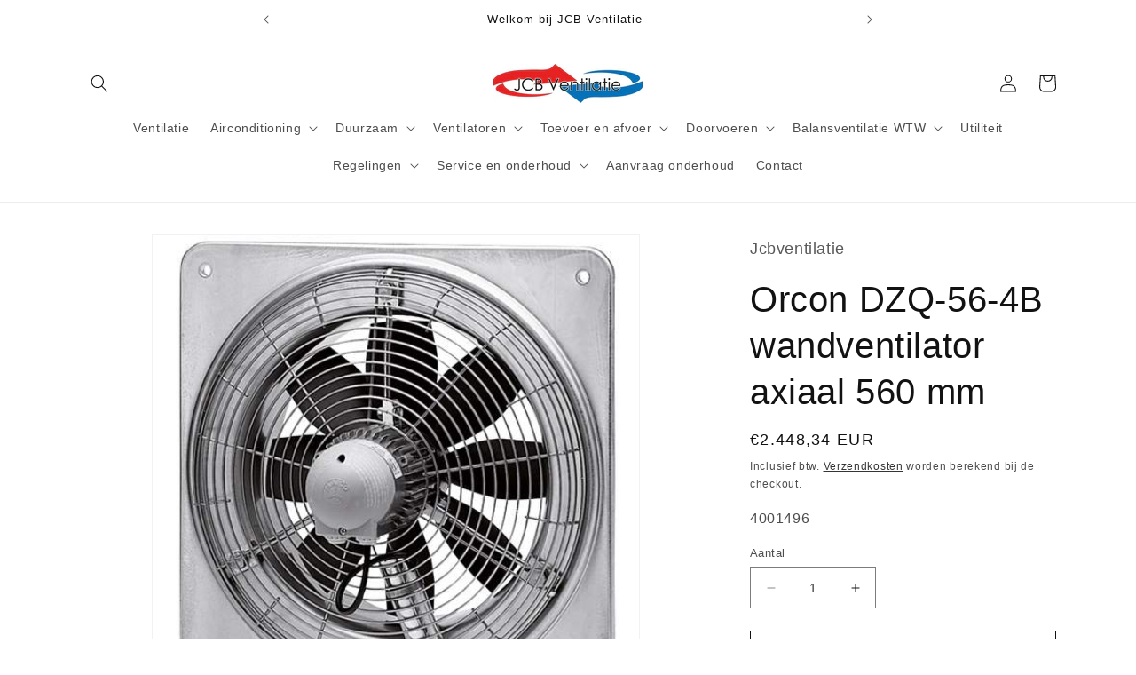

--- FILE ---
content_type: text/html; charset=utf-8
request_url: https://www.jcbventilatiestore.nl/products/orcon-dzq-56-4b-wandventilator-axiaal-560-mm
body_size: 45973
content:
<!doctype html>
<html class="no-js" lang="nl">
  <head>
    <meta charset="utf-8">
    <meta http-equiv="X-UA-Compatible" content="IE=edge">
    <meta name="viewport" content="width=device-width,initial-scale=1">
    <meta name="theme-color" content="">
    <!-- Google Tag Manager -->
<script>(function(w,d,s,l,i){w[l]=w[l]||[];w[l].push({'gtm.start':
new Date().getTime(),event:'gtm.js'});var f=d.getElementsByTagName(s)[0],
j=d.createElement(s),dl=l!='dataLayer'?'&l='+l:'';j.async=true;j.src=
'https://www.googletagmanager.com/gtm.js?id='+i+dl;f.parentNode.insertBefore(j,f);
})(window,document,'script','dataLayer','GTM-PVQN99Z');</script>
<!-- End Google Tag Manager -->
    <link rel="canonical" href="https://www.jcbventilatiestore.nl/products/orcon-dzq-56-4b-wandventilator-axiaal-560-mm"><link rel="icon" type="image/png" href="//www.jcbventilatiestore.nl/cdn/shop/files/Logo_JCB_701e9507-d480-4462-8c71-b52f5f48c1dd.jpg?crop=center&height=32&v=1687787207&width=32"><title>
      Orcon DZQ-56-4B wandventilator axiaal 560 mm
 &ndash; JCB Ventilatie</title>

    
      <meta name="description" content="Kenmerken Merk Orcon Leverancierscode 26000564 Product soort Muurventilator Serie DZQ Type 56-4B Aansluitmaat 560 mm">
    

    

<meta property="og:site_name" content="JCB Ventilatie">
<meta property="og:url" content="https://www.jcbventilatiestore.nl/products/orcon-dzq-56-4b-wandventilator-axiaal-560-mm">
<meta property="og:title" content="Orcon DZQ-56-4B wandventilator axiaal 560 mm">
<meta property="og:type" content="product">
<meta property="og:description" content="Kenmerken Merk Orcon Leverancierscode 26000564 Product soort Muurventilator Serie DZQ Type 56-4B Aansluitmaat 560 mm"><meta property="og:image" content="http://www.jcbventilatiestore.nl/cdn/shop/products/1_d5082349-fd6d-4164-9c05-d988c37e8290.jpg?v=1632248677">
  <meta property="og:image:secure_url" content="https://www.jcbventilatiestore.nl/cdn/shop/products/1_d5082349-fd6d-4164-9c05-d988c37e8290.jpg?v=1632248677">
  <meta property="og:image:width" content="500">
  <meta property="og:image:height" content="500"><meta property="og:price:amount" content="2.448,34">
  <meta property="og:price:currency" content="EUR"><meta name="twitter:card" content="summary_large_image">
<meta name="twitter:title" content="Orcon DZQ-56-4B wandventilator axiaal 560 mm">
<meta name="twitter:description" content="Kenmerken Merk Orcon Leverancierscode 26000564 Product soort Muurventilator Serie DZQ Type 56-4B Aansluitmaat 560 mm">


    <script src="//www.jcbventilatiestore.nl/cdn/shop/t/7/assets/constants.js?v=58251544750838685771687787134" defer="defer"></script>
    <script src="//www.jcbventilatiestore.nl/cdn/shop/t/7/assets/pubsub.js?v=158357773527763999511687787134" defer="defer"></script>
    <script src="//www.jcbventilatiestore.nl/cdn/shop/t/7/assets/global.js?v=139248116715221171191687787134" defer="defer"></script><script src="//www.jcbventilatiestore.nl/cdn/shop/t/7/assets/animations.js?v=114255849464433187621687787133" defer="defer"></script><script>window.performance && window.performance.mark && window.performance.mark('shopify.content_for_header.start');</script><meta name="google-site-verification" content="rsA8jPs4hSuzG1rHRgxTZwGkKuy7hVfmgA-tbZ1kLJE">
<meta id="shopify-digital-wallet" name="shopify-digital-wallet" content="/57026838735/digital_wallets/dialog">
<meta name="shopify-checkout-api-token" content="05acf4c6414726ef11392936764b18a4">
<link rel="alternate" type="application/json+oembed" href="https://www.jcbventilatiestore.nl/products/orcon-dzq-56-4b-wandventilator-axiaal-560-mm.oembed">
<script async="async" src="/checkouts/internal/preloads.js?locale=nl-NL"></script>
<link rel="preconnect" href="https://shop.app" crossorigin="anonymous">
<script async="async" src="https://shop.app/checkouts/internal/preloads.js?locale=nl-NL&shop_id=57026838735" crossorigin="anonymous"></script>
<script id="apple-pay-shop-capabilities" type="application/json">{"shopId":57026838735,"countryCode":"NL","currencyCode":"EUR","merchantCapabilities":["supports3DS"],"merchantId":"gid:\/\/shopify\/Shop\/57026838735","merchantName":"JCB Ventilatie","requiredBillingContactFields":["postalAddress","email","phone"],"requiredShippingContactFields":["postalAddress","email","phone"],"shippingType":"shipping","supportedNetworks":["visa","maestro","masterCard","amex"],"total":{"type":"pending","label":"JCB Ventilatie","amount":"1.00"},"shopifyPaymentsEnabled":true,"supportsSubscriptions":true}</script>
<script id="shopify-features" type="application/json">{"accessToken":"05acf4c6414726ef11392936764b18a4","betas":["rich-media-storefront-analytics"],"domain":"www.jcbventilatiestore.nl","predictiveSearch":true,"shopId":57026838735,"locale":"nl"}</script>
<script>var Shopify = Shopify || {};
Shopify.shop = "jcbventilatie.myshopify.com";
Shopify.locale = "nl";
Shopify.currency = {"active":"EUR","rate":"1.0"};
Shopify.country = "NL";
Shopify.theme = {"name":"Dawn","id":150431793484,"schema_name":"Dawn","schema_version":"10.0.0","theme_store_id":887,"role":"main"};
Shopify.theme.handle = "null";
Shopify.theme.style = {"id":null,"handle":null};
Shopify.cdnHost = "www.jcbventilatiestore.nl/cdn";
Shopify.routes = Shopify.routes || {};
Shopify.routes.root = "/";</script>
<script type="module">!function(o){(o.Shopify=o.Shopify||{}).modules=!0}(window);</script>
<script>!function(o){function n(){var o=[];function n(){o.push(Array.prototype.slice.apply(arguments))}return n.q=o,n}var t=o.Shopify=o.Shopify||{};t.loadFeatures=n(),t.autoloadFeatures=n()}(window);</script>
<script>
  window.ShopifyPay = window.ShopifyPay || {};
  window.ShopifyPay.apiHost = "shop.app\/pay";
  window.ShopifyPay.redirectState = null;
</script>
<script id="shop-js-analytics" type="application/json">{"pageType":"product"}</script>
<script defer="defer" async type="module" src="//www.jcbventilatiestore.nl/cdn/shopifycloud/shop-js/modules/v2/client.init-shop-cart-sync_vOV-a8uK.nl.esm.js"></script>
<script defer="defer" async type="module" src="//www.jcbventilatiestore.nl/cdn/shopifycloud/shop-js/modules/v2/chunk.common_CJhj07vB.esm.js"></script>
<script defer="defer" async type="module" src="//www.jcbventilatiestore.nl/cdn/shopifycloud/shop-js/modules/v2/chunk.modal_CUgVXUZf.esm.js"></script>
<script type="module">
  await import("//www.jcbventilatiestore.nl/cdn/shopifycloud/shop-js/modules/v2/client.init-shop-cart-sync_vOV-a8uK.nl.esm.js");
await import("//www.jcbventilatiestore.nl/cdn/shopifycloud/shop-js/modules/v2/chunk.common_CJhj07vB.esm.js");
await import("//www.jcbventilatiestore.nl/cdn/shopifycloud/shop-js/modules/v2/chunk.modal_CUgVXUZf.esm.js");

  window.Shopify.SignInWithShop?.initShopCartSync?.({"fedCMEnabled":true,"windoidEnabled":true});

</script>
<script>
  window.Shopify = window.Shopify || {};
  if (!window.Shopify.featureAssets) window.Shopify.featureAssets = {};
  window.Shopify.featureAssets['shop-js'] = {"shop-cart-sync":["modules/v2/client.shop-cart-sync_BXFoCcTc.nl.esm.js","modules/v2/chunk.common_CJhj07vB.esm.js","modules/v2/chunk.modal_CUgVXUZf.esm.js"],"init-fed-cm":["modules/v2/client.init-fed-cm_BrMTCua_.nl.esm.js","modules/v2/chunk.common_CJhj07vB.esm.js","modules/v2/chunk.modal_CUgVXUZf.esm.js"],"init-shop-email-lookup-coordinator":["modules/v2/client.init-shop-email-lookup-coordinator_BNYBSeU_.nl.esm.js","modules/v2/chunk.common_CJhj07vB.esm.js","modules/v2/chunk.modal_CUgVXUZf.esm.js"],"init-windoid":["modules/v2/client.init-windoid_CWCaoIdT.nl.esm.js","modules/v2/chunk.common_CJhj07vB.esm.js","modules/v2/chunk.modal_CUgVXUZf.esm.js"],"shop-button":["modules/v2/client.shop-button_DHPWWyFt.nl.esm.js","modules/v2/chunk.common_CJhj07vB.esm.js","modules/v2/chunk.modal_CUgVXUZf.esm.js"],"shop-cash-offers":["modules/v2/client.shop-cash-offers_DkrRGug0.nl.esm.js","modules/v2/chunk.common_CJhj07vB.esm.js","modules/v2/chunk.modal_CUgVXUZf.esm.js"],"shop-toast-manager":["modules/v2/client.shop-toast-manager_gEGA2pId.nl.esm.js","modules/v2/chunk.common_CJhj07vB.esm.js","modules/v2/chunk.modal_CUgVXUZf.esm.js"],"init-shop-cart-sync":["modules/v2/client.init-shop-cart-sync_vOV-a8uK.nl.esm.js","modules/v2/chunk.common_CJhj07vB.esm.js","modules/v2/chunk.modal_CUgVXUZf.esm.js"],"init-customer-accounts-sign-up":["modules/v2/client.init-customer-accounts-sign-up_DgkqQ-gA.nl.esm.js","modules/v2/client.shop-login-button_Cfex_xfE.nl.esm.js","modules/v2/chunk.common_CJhj07vB.esm.js","modules/v2/chunk.modal_CUgVXUZf.esm.js"],"pay-button":["modules/v2/client.pay-button_C5ffEwyD.nl.esm.js","modules/v2/chunk.common_CJhj07vB.esm.js","modules/v2/chunk.modal_CUgVXUZf.esm.js"],"init-customer-accounts":["modules/v2/client.init-customer-accounts_BXXDvmMv.nl.esm.js","modules/v2/client.shop-login-button_Cfex_xfE.nl.esm.js","modules/v2/chunk.common_CJhj07vB.esm.js","modules/v2/chunk.modal_CUgVXUZf.esm.js"],"avatar":["modules/v2/client.avatar_BTnouDA3.nl.esm.js"],"init-shop-for-new-customer-accounts":["modules/v2/client.init-shop-for-new-customer-accounts_BNCHBxRp.nl.esm.js","modules/v2/client.shop-login-button_Cfex_xfE.nl.esm.js","modules/v2/chunk.common_CJhj07vB.esm.js","modules/v2/chunk.modal_CUgVXUZf.esm.js"],"shop-follow-button":["modules/v2/client.shop-follow-button_BBFyycLo.nl.esm.js","modules/v2/chunk.common_CJhj07vB.esm.js","modules/v2/chunk.modal_CUgVXUZf.esm.js"],"checkout-modal":["modules/v2/client.checkout-modal_CAl1mkDZ.nl.esm.js","modules/v2/chunk.common_CJhj07vB.esm.js","modules/v2/chunk.modal_CUgVXUZf.esm.js"],"shop-login-button":["modules/v2/client.shop-login-button_Cfex_xfE.nl.esm.js","modules/v2/chunk.common_CJhj07vB.esm.js","modules/v2/chunk.modal_CUgVXUZf.esm.js"],"lead-capture":["modules/v2/client.lead-capture_Drczia_q.nl.esm.js","modules/v2/chunk.common_CJhj07vB.esm.js","modules/v2/chunk.modal_CUgVXUZf.esm.js"],"shop-login":["modules/v2/client.shop-login_WnrjWA38.nl.esm.js","modules/v2/chunk.common_CJhj07vB.esm.js","modules/v2/chunk.modal_CUgVXUZf.esm.js"],"payment-terms":["modules/v2/client.payment-terms_CJxlri54.nl.esm.js","modules/v2/chunk.common_CJhj07vB.esm.js","modules/v2/chunk.modal_CUgVXUZf.esm.js"]};
</script>
<script>(function() {
  var isLoaded = false;
  function asyncLoad() {
    if (isLoaded) return;
    isLoaded = true;
    var urls = ["https:\/\/ecommplugins-scripts.trustpilot.com\/v2.1\/js\/header.min.js?settings=eyJrZXkiOiJWQVZjM0R1ZktJa3V1V3RBIiwicyI6InNrdSJ9\u0026shop=jcbventilatie.myshopify.com","https:\/\/ecommplugins-trustboxsettings.trustpilot.com\/jcbventilatie.myshopify.com.js?settings=1631522809321\u0026shop=jcbventilatie.myshopify.com","https:\/\/widget.trustpilot.com\/bootstrap\/v5\/tp.widget.sync.bootstrap.min.js?shop=jcbventilatie.myshopify.com","https:\/\/cdn.shopify.com\/s\/files\/1\/0570\/2683\/8735\/t\/7\/assets\/booster_eu_cookie_57026838735.js?v=1687952549\u0026shop=jcbventilatie.myshopify.com"];
    for (var i = 0; i < urls.length; i++) {
      var s = document.createElement('script');
      s.type = 'text/javascript';
      s.async = true;
      s.src = urls[i];
      var x = document.getElementsByTagName('script')[0];
      x.parentNode.insertBefore(s, x);
    }
  };
  if(window.attachEvent) {
    window.attachEvent('onload', asyncLoad);
  } else {
    window.addEventListener('load', asyncLoad, false);
  }
})();</script>
<script id="__st">var __st={"a":57026838735,"offset":3600,"reqid":"bf671e86-7b7d-4b51-850e-0d84543ffa8e-1770052385","pageurl":"www.jcbventilatiestore.nl\/products\/orcon-dzq-56-4b-wandventilator-axiaal-560-mm","u":"a1b6b1df4a60","p":"product","rtyp":"product","rid":6860503384271};</script>
<script>window.ShopifyPaypalV4VisibilityTracking = true;</script>
<script id="captcha-bootstrap">!function(){'use strict';const t='contact',e='account',n='new_comment',o=[[t,t],['blogs',n],['comments',n],[t,'customer']],c=[[e,'customer_login'],[e,'guest_login'],[e,'recover_customer_password'],[e,'create_customer']],r=t=>t.map((([t,e])=>`form[action*='/${t}']:not([data-nocaptcha='true']) input[name='form_type'][value='${e}']`)).join(','),a=t=>()=>t?[...document.querySelectorAll(t)].map((t=>t.form)):[];function s(){const t=[...o],e=r(t);return a(e)}const i='password',u='form_key',d=['recaptcha-v3-token','g-recaptcha-response','h-captcha-response',i],f=()=>{try{return window.sessionStorage}catch{return}},m='__shopify_v',_=t=>t.elements[u];function p(t,e,n=!1){try{const o=window.sessionStorage,c=JSON.parse(o.getItem(e)),{data:r}=function(t){const{data:e,action:n}=t;return t[m]||n?{data:e,action:n}:{data:t,action:n}}(c);for(const[e,n]of Object.entries(r))t.elements[e]&&(t.elements[e].value=n);n&&o.removeItem(e)}catch(o){console.error('form repopulation failed',{error:o})}}const l='form_type',E='cptcha';function T(t){t.dataset[E]=!0}const w=window,h=w.document,L='Shopify',v='ce_forms',y='captcha';let A=!1;((t,e)=>{const n=(g='f06e6c50-85a8-45c8-87d0-21a2b65856fe',I='https://cdn.shopify.com/shopifycloud/storefront-forms-hcaptcha/ce_storefront_forms_captcha_hcaptcha.v1.5.2.iife.js',D={infoText:'Beschermd door hCaptcha',privacyText:'Privacy',termsText:'Voorwaarden'},(t,e,n)=>{const o=w[L][v],c=o.bindForm;if(c)return c(t,g,e,D).then(n);var r;o.q.push([[t,g,e,D],n]),r=I,A||(h.body.append(Object.assign(h.createElement('script'),{id:'captcha-provider',async:!0,src:r})),A=!0)});var g,I,D;w[L]=w[L]||{},w[L][v]=w[L][v]||{},w[L][v].q=[],w[L][y]=w[L][y]||{},w[L][y].protect=function(t,e){n(t,void 0,e),T(t)},Object.freeze(w[L][y]),function(t,e,n,w,h,L){const[v,y,A,g]=function(t,e,n){const i=e?o:[],u=t?c:[],d=[...i,...u],f=r(d),m=r(i),_=r(d.filter((([t,e])=>n.includes(e))));return[a(f),a(m),a(_),s()]}(w,h,L),I=t=>{const e=t.target;return e instanceof HTMLFormElement?e:e&&e.form},D=t=>v().includes(t);t.addEventListener('submit',(t=>{const e=I(t);if(!e)return;const n=D(e)&&!e.dataset.hcaptchaBound&&!e.dataset.recaptchaBound,o=_(e),c=g().includes(e)&&(!o||!o.value);(n||c)&&t.preventDefault(),c&&!n&&(function(t){try{if(!f())return;!function(t){const e=f();if(!e)return;const n=_(t);if(!n)return;const o=n.value;o&&e.removeItem(o)}(t);const e=Array.from(Array(32),(()=>Math.random().toString(36)[2])).join('');!function(t,e){_(t)||t.append(Object.assign(document.createElement('input'),{type:'hidden',name:u})),t.elements[u].value=e}(t,e),function(t,e){const n=f();if(!n)return;const o=[...t.querySelectorAll(`input[type='${i}']`)].map((({name:t})=>t)),c=[...d,...o],r={};for(const[a,s]of new FormData(t).entries())c.includes(a)||(r[a]=s);n.setItem(e,JSON.stringify({[m]:1,action:t.action,data:r}))}(t,e)}catch(e){console.error('failed to persist form',e)}}(e),e.submit())}));const S=(t,e)=>{t&&!t.dataset[E]&&(n(t,e.some((e=>e===t))),T(t))};for(const o of['focusin','change'])t.addEventListener(o,(t=>{const e=I(t);D(e)&&S(e,y())}));const B=e.get('form_key'),M=e.get(l),P=B&&M;t.addEventListener('DOMContentLoaded',(()=>{const t=y();if(P)for(const e of t)e.elements[l].value===M&&p(e,B);[...new Set([...A(),...v().filter((t=>'true'===t.dataset.shopifyCaptcha))])].forEach((e=>S(e,t)))}))}(h,new URLSearchParams(w.location.search),n,t,e,['guest_login'])})(!0,!0)}();</script>
<script integrity="sha256-4kQ18oKyAcykRKYeNunJcIwy7WH5gtpwJnB7kiuLZ1E=" data-source-attribution="shopify.loadfeatures" defer="defer" src="//www.jcbventilatiestore.nl/cdn/shopifycloud/storefront/assets/storefront/load_feature-a0a9edcb.js" crossorigin="anonymous"></script>
<script crossorigin="anonymous" defer="defer" src="//www.jcbventilatiestore.nl/cdn/shopifycloud/storefront/assets/shopify_pay/storefront-65b4c6d7.js?v=20250812"></script>
<script data-source-attribution="shopify.dynamic_checkout.dynamic.init">var Shopify=Shopify||{};Shopify.PaymentButton=Shopify.PaymentButton||{isStorefrontPortableWallets:!0,init:function(){window.Shopify.PaymentButton.init=function(){};var t=document.createElement("script");t.src="https://www.jcbventilatiestore.nl/cdn/shopifycloud/portable-wallets/latest/portable-wallets.nl.js",t.type="module",document.head.appendChild(t)}};
</script>
<script data-source-attribution="shopify.dynamic_checkout.buyer_consent">
  function portableWalletsHideBuyerConsent(e){var t=document.getElementById("shopify-buyer-consent"),n=document.getElementById("shopify-subscription-policy-button");t&&n&&(t.classList.add("hidden"),t.setAttribute("aria-hidden","true"),n.removeEventListener("click",e))}function portableWalletsShowBuyerConsent(e){var t=document.getElementById("shopify-buyer-consent"),n=document.getElementById("shopify-subscription-policy-button");t&&n&&(t.classList.remove("hidden"),t.removeAttribute("aria-hidden"),n.addEventListener("click",e))}window.Shopify?.PaymentButton&&(window.Shopify.PaymentButton.hideBuyerConsent=portableWalletsHideBuyerConsent,window.Shopify.PaymentButton.showBuyerConsent=portableWalletsShowBuyerConsent);
</script>
<script>
  function portableWalletsCleanup(e){e&&e.src&&console.error("Failed to load portable wallets script "+e.src);var t=document.querySelectorAll("shopify-accelerated-checkout .shopify-payment-button__skeleton, shopify-accelerated-checkout-cart .wallet-cart-button__skeleton"),e=document.getElementById("shopify-buyer-consent");for(let e=0;e<t.length;e++)t[e].remove();e&&e.remove()}function portableWalletsNotLoadedAsModule(e){e instanceof ErrorEvent&&"string"==typeof e.message&&e.message.includes("import.meta")&&"string"==typeof e.filename&&e.filename.includes("portable-wallets")&&(window.removeEventListener("error",portableWalletsNotLoadedAsModule),window.Shopify.PaymentButton.failedToLoad=e,"loading"===document.readyState?document.addEventListener("DOMContentLoaded",window.Shopify.PaymentButton.init):window.Shopify.PaymentButton.init())}window.addEventListener("error",portableWalletsNotLoadedAsModule);
</script>

<script type="module" src="https://www.jcbventilatiestore.nl/cdn/shopifycloud/portable-wallets/latest/portable-wallets.nl.js" onError="portableWalletsCleanup(this)" crossorigin="anonymous"></script>
<script nomodule>
  document.addEventListener("DOMContentLoaded", portableWalletsCleanup);
</script>

<script id='scb4127' type='text/javascript' async='' src='https://www.jcbventilatiestore.nl/cdn/shopifycloud/privacy-banner/storefront-banner.js'></script><link id="shopify-accelerated-checkout-styles" rel="stylesheet" media="screen" href="https://www.jcbventilatiestore.nl/cdn/shopifycloud/portable-wallets/latest/accelerated-checkout-backwards-compat.css" crossorigin="anonymous">
<style id="shopify-accelerated-checkout-cart">
        #shopify-buyer-consent {
  margin-top: 1em;
  display: inline-block;
  width: 100%;
}

#shopify-buyer-consent.hidden {
  display: none;
}

#shopify-subscription-policy-button {
  background: none;
  border: none;
  padding: 0;
  text-decoration: underline;
  font-size: inherit;
  cursor: pointer;
}

#shopify-subscription-policy-button::before {
  box-shadow: none;
}

      </style>
<script id="sections-script" data-sections="header" defer="defer" src="//www.jcbventilatiestore.nl/cdn/shop/t/7/compiled_assets/scripts.js?v=1602"></script>
<script>window.performance && window.performance.mark && window.performance.mark('shopify.content_for_header.end');</script>

    
    <script src="//www.jcbventilatiestore.nl/cdn/shop/t/7/assets/tw-customizations-global.js?v=95159719698129454761712844882" defer="defer"></script>
    <link rel="stylesheet" href="//www.jcbventilatiestore.nl/cdn/shop/t/7/assets/tw-customizations-global.css?v=37339445522526519871712841884" />
    


    <style data-shopify>
      
      
      
      
      

      
        :root,
        .color-background-1 {
          --color-background: 255,255,255;
        
          --gradient-background: #ffffff;
        
        --color-foreground: 18,18,18;
        --color-shadow: 51,79,180;
        --color-button: 255,255,255;
        --color-button-text: 18,18,18;
        --color-secondary-button: 255,255,255;
        --color-secondary-button-text: 18,18,18;
        --color-link: 18,18,18;
        --color-badge-foreground: 18,18,18;
        --color-badge-background: 255,255,255;
        --color-badge-border: 18,18,18;
        --payment-terms-background-color: rgb(255 255 255);
      }
      
        
        .color-background-2 {
          --color-background: 243,243,243;
        
          --gradient-background: #f3f3f3;
        
        --color-foreground: 18,18,18;
        --color-shadow: 18,18,18;
        --color-button: 23,115,176;
        --color-button-text: 23,115,176;
        --color-secondary-button: 243,243,243;
        --color-secondary-button-text: 18,18,18;
        --color-link: 18,18,18;
        --color-badge-foreground: 18,18,18;
        --color-badge-background: 243,243,243;
        --color-badge-border: 18,18,18;
        --payment-terms-background-color: rgb(243 243 243);
      }
      
        
        .color-inverse {
          --color-background: 255,255,255;
        
          --gradient-background: #ffffff;
        
        --color-foreground: 23,115,176;
        --color-shadow: 18,18,18;
        --color-button: 255,255,255;
        --color-button-text: 255,255,255;
        --color-secondary-button: 255,255,255;
        --color-secondary-button-text: 255,255,255;
        --color-link: 255,255,255;
        --color-badge-foreground: 23,115,176;
        --color-badge-background: 255,255,255;
        --color-badge-border: 23,115,176;
        --payment-terms-background-color: rgb(255 255 255);
      }
      
        
        .color-accent-1 {
          --color-background: 255,255,255;
        
          --gradient-background: #ffffff;
        
        --color-foreground: 23,115,176;
        --color-shadow: 18,18,18;
        --color-button: 255,255,255;
        --color-button-text: 18,18,18;
        --color-secondary-button: 255,255,255;
        --color-secondary-button-text: 255,255,255;
        --color-link: 255,255,255;
        --color-badge-foreground: 23,115,176;
        --color-badge-background: 255,255,255;
        --color-badge-border: 23,115,176;
        --payment-terms-background-color: rgb(255 255 255);
      }
      
        
        .color-accent-2 {
          --color-background: 51,79,180;
        
          --gradient-background: #334fb4;
        
        --color-foreground: 255,255,255;
        --color-shadow: 18,18,18;
        --color-button: 255,255,255;
        --color-button-text: 51,79,180;
        --color-secondary-button: 51,79,180;
        --color-secondary-button-text: 255,255,255;
        --color-link: 255,255,255;
        --color-badge-foreground: 255,255,255;
        --color-badge-background: 51,79,180;
        --color-badge-border: 255,255,255;
        --payment-terms-background-color: rgb(51 79 180);
      }
      
        
        .color-scheme-c97110b2-0ea2-4833-acec-b37cdc868fa2 {
          --color-background: 255,255,255;
        
          --gradient-background: #ffffff;
        
        --color-foreground: 23,115,176;
        --color-shadow: 18,18,18;
        --color-button: 18,18,18;
        --color-button-text: 255,255,255;
        --color-secondary-button: 255,255,255;
        --color-secondary-button-text: 18,18,18;
        --color-link: 18,18,18;
        --color-badge-foreground: 23,115,176;
        --color-badge-background: 255,255,255;
        --color-badge-border: 23,115,176;
        --payment-terms-background-color: rgb(255 255 255);
      }
      
        
        .color-scheme-2ac797e3-94bf-4ff0-8509-b680409e48a9 {
          --color-background: 255,255,255;
        
          --gradient-background: #ffffff;
        
        --color-foreground: 23,115,176;
        --color-shadow: 18,18,18;
        --color-button: 255,255,255;
        --color-button-text: 255,255,255;
        --color-secondary-button: 255,255,255;
        --color-secondary-button-text: 18,18,18;
        --color-link: 18,18,18;
        --color-badge-foreground: 23,115,176;
        --color-badge-background: 255,255,255;
        --color-badge-border: 23,115,176;
        --payment-terms-background-color: rgb(255 255 255);
      }
      
        
        .color-scheme-d08fe6a8-f80a-489f-a124-4a8aff36f733 {
          --color-background: 255,255,255;
        
          --gradient-background: #ffffff;
        
        --color-foreground: 23,115,176;
        --color-shadow: 18,18,18;
        --color-button: 255,255,255;
        --color-button-text: 255,255,255;
        --color-secondary-button: 255,255,255;
        --color-secondary-button-text: 18,18,18;
        --color-link: 18,18,18;
        --color-badge-foreground: 23,115,176;
        --color-badge-background: 255,255,255;
        --color-badge-border: 23,115,176;
        --payment-terms-background-color: rgb(255 255 255);
      }
      
        
        .color-scheme-4d862ca7-1a35-414f-a9a5-2ded356194bd {
          --color-background: 255,255,255;
        
          --gradient-background: #ffffff;
        
        --color-foreground: 18,18,18;
        --color-shadow: 18,18,18;
        --color-button: 18,18,18;
        --color-button-text: 18,18,18;
        --color-secondary-button: 255,255,255;
        --color-secondary-button-text: 18,18,18;
        --color-link: 18,18,18;
        --color-badge-foreground: 18,18,18;
        --color-badge-background: 255,255,255;
        --color-badge-border: 18,18,18;
        --payment-terms-background-color: rgb(255 255 255);
      }
      

      body, .color-background-1, .color-background-2, .color-inverse, .color-accent-1, .color-accent-2, .color-scheme-c97110b2-0ea2-4833-acec-b37cdc868fa2, .color-scheme-2ac797e3-94bf-4ff0-8509-b680409e48a9, .color-scheme-d08fe6a8-f80a-489f-a124-4a8aff36f733, .color-scheme-4d862ca7-1a35-414f-a9a5-2ded356194bd {
        color: rgba(var(--color-foreground), 0.75);
        background-color: rgb(var(--color-background));
      }

      :root {
        --font-body-family: "system_ui", -apple-system, 'Segoe UI', Roboto, 'Helvetica Neue', 'Noto Sans', 'Liberation Sans', Arial, sans-serif, 'Apple Color Emoji', 'Segoe UI Emoji', 'Segoe UI Symbol', 'Noto Color Emoji';
        --font-body-style: normal;
        --font-body-weight: 400;
        --font-body-weight-bold: 700;

        --font-heading-family: "system_ui", -apple-system, 'Segoe UI', Roboto, 'Helvetica Neue', 'Noto Sans', 'Liberation Sans', Arial, sans-serif, 'Apple Color Emoji', 'Segoe UI Emoji', 'Segoe UI Symbol', 'Noto Color Emoji';
        --font-heading-style: normal;
        --font-heading-weight: 400;

        --font-body-scale: 1.0;
        --font-heading-scale: 1.0;

        --media-padding: px;
        --media-border-opacity: 0.05;
        --media-border-width: 1px;
        --media-radius: 0px;
        --media-shadow-opacity: 0.0;
        --media-shadow-horizontal-offset: 0px;
        --media-shadow-vertical-offset: 4px;
        --media-shadow-blur-radius: 5px;
        --media-shadow-visible: 0;

        --page-width: 120rem;
        --page-width-margin: 0rem;

        --product-card-image-padding: 0.0rem;
        --product-card-corner-radius: 0.0rem;
        --product-card-text-alignment: left;
        --product-card-border-width: 0.0rem;
        --product-card-border-opacity: 0.1;
        --product-card-shadow-opacity: 0.0;
        --product-card-shadow-visible: 0;
        --product-card-shadow-horizontal-offset: 0.0rem;
        --product-card-shadow-vertical-offset: 0.4rem;
        --product-card-shadow-blur-radius: 0.5rem;

        --collection-card-image-padding: 0.0rem;
        --collection-card-corner-radius: 0.0rem;
        --collection-card-text-alignment: left;
        --collection-card-border-width: 0.0rem;
        --collection-card-border-opacity: 0.1;
        --collection-card-shadow-opacity: 0.0;
        --collection-card-shadow-visible: 0;
        --collection-card-shadow-horizontal-offset: 0.0rem;
        --collection-card-shadow-vertical-offset: 0.4rem;
        --collection-card-shadow-blur-radius: 0.5rem;

        --blog-card-image-padding: 0.0rem;
        --blog-card-corner-radius: 0.0rem;
        --blog-card-text-alignment: left;
        --blog-card-border-width: 0.0rem;
        --blog-card-border-opacity: 0.1;
        --blog-card-shadow-opacity: 0.0;
        --blog-card-shadow-visible: 0;
        --blog-card-shadow-horizontal-offset: 0.0rem;
        --blog-card-shadow-vertical-offset: 0.4rem;
        --blog-card-shadow-blur-radius: 0.5rem;

        --badge-corner-radius: 4.0rem;

        --popup-border-width: 1px;
        --popup-border-opacity: 0.1;
        --popup-corner-radius: 0px;
        --popup-shadow-opacity: 0.0;
        --popup-shadow-horizontal-offset: 0px;
        --popup-shadow-vertical-offset: 4px;
        --popup-shadow-blur-radius: 5px;

        --drawer-border-width: 1px;
        --drawer-border-opacity: 0.1;
        --drawer-shadow-opacity: 0.0;
        --drawer-shadow-horizontal-offset: 0px;
        --drawer-shadow-vertical-offset: 4px;
        --drawer-shadow-blur-radius: 5px;

        --spacing-sections-desktop: 4px;
        --spacing-sections-mobile: 4px;

        --grid-desktop-vertical-spacing: 8px;
        --grid-desktop-horizontal-spacing: 8px;
        --grid-mobile-vertical-spacing: 4px;
        --grid-mobile-horizontal-spacing: 4px;

        --text-boxes-border-opacity: 0.1;
        --text-boxes-border-width: 0px;
        --text-boxes-radius: 0px;
        --text-boxes-shadow-opacity: 0.0;
        --text-boxes-shadow-visible: 0;
        --text-boxes-shadow-horizontal-offset: 0px;
        --text-boxes-shadow-vertical-offset: 4px;
        --text-boxes-shadow-blur-radius: 5px;

        --buttons-radius: 0px;
        --buttons-radius-outset: 0px;
        --buttons-border-width: 1px;
        --buttons-border-opacity: 1.0;
        --buttons-shadow-opacity: 0.0;
        --buttons-shadow-visible: 0;
        --buttons-shadow-horizontal-offset: 0px;
        --buttons-shadow-vertical-offset: 4px;
        --buttons-shadow-blur-radius: 5px;
        --buttons-border-offset: 0px;

        --inputs-radius: 0px;
        --inputs-border-width: 1px;
        --inputs-border-opacity: 0.55;
        --inputs-shadow-opacity: 0.0;
        --inputs-shadow-horizontal-offset: 0px;
        --inputs-margin-offset: 0px;
        --inputs-shadow-vertical-offset: 4px;
        --inputs-shadow-blur-radius: 5px;
        --inputs-radius-outset: 0px;

        --variant-pills-radius: 40px;
        --variant-pills-border-width: 1px;
        --variant-pills-border-opacity: 0.55;
        --variant-pills-shadow-opacity: 0.0;
        --variant-pills-shadow-horizontal-offset: 0px;
        --variant-pills-shadow-vertical-offset: 4px;
        --variant-pills-shadow-blur-radius: 5px;
      }

      *,
      *::before,
      *::after {
        box-sizing: inherit;
      }

      html {
        box-sizing: border-box;
        font-size: calc(var(--font-body-scale) * 62.5%);
        height: 100%;
      }

      body {
        display: grid;
        grid-template-rows: auto auto 1fr auto;
        grid-template-columns: 100%;
        min-height: 100%;
        margin: 0;
        font-size: 1.5rem;
        letter-spacing: 0.06rem;
        line-height: calc(1 + 0.8 / var(--font-body-scale));
        font-family: var(--font-body-family);
        font-style: var(--font-body-style);
        font-weight: var(--font-body-weight);
      }

      @media screen and (min-width: 750px) {
        body {
          font-size: 1.6rem;
        }
      }
    </style>

    <link href="//www.jcbventilatiestore.nl/cdn/shop/t/7/assets/base.css?v=117828829876360325261687787133" rel="stylesheet" type="text/css" media="all" />
<link
        rel="stylesheet"
        href="//www.jcbventilatiestore.nl/cdn/shop/t/7/assets/component-predictive-search.css?v=118923337488134913561687787133"
        media="print"
        onload="this.media='all'"
      ><script>
      document.documentElement.className = document.documentElement.className.replace('no-js', 'js');
      if (Shopify.designMode) {
        document.documentElement.classList.add('shopify-design-mode');
      }
    </script>
  <script src="https://cdn.shopify.com/extensions/8d2c31d3-a828-4daf-820f-80b7f8e01c39/nova-eu-cookie-bar-gdpr-4/assets/nova-cookie-app-embed.js" type="text/javascript" defer="defer"></script>
<link href="https://cdn.shopify.com/extensions/8d2c31d3-a828-4daf-820f-80b7f8e01c39/nova-eu-cookie-bar-gdpr-4/assets/nova-cookie.css" rel="stylesheet" type="text/css" media="all">
<link href="https://monorail-edge.shopifysvc.com" rel="dns-prefetch">
<script>(function(){if ("sendBeacon" in navigator && "performance" in window) {try {var session_token_from_headers = performance.getEntriesByType('navigation')[0].serverTiming.find(x => x.name == '_s').description;} catch {var session_token_from_headers = undefined;}var session_cookie_matches = document.cookie.match(/_shopify_s=([^;]*)/);var session_token_from_cookie = session_cookie_matches && session_cookie_matches.length === 2 ? session_cookie_matches[1] : "";var session_token = session_token_from_headers || session_token_from_cookie || "";function handle_abandonment_event(e) {var entries = performance.getEntries().filter(function(entry) {return /monorail-edge.shopifysvc.com/.test(entry.name);});if (!window.abandonment_tracked && entries.length === 0) {window.abandonment_tracked = true;var currentMs = Date.now();var navigation_start = performance.timing.navigationStart;var payload = {shop_id: 57026838735,url: window.location.href,navigation_start,duration: currentMs - navigation_start,session_token,page_type: "product"};window.navigator.sendBeacon("https://monorail-edge.shopifysvc.com/v1/produce", JSON.stringify({schema_id: "online_store_buyer_site_abandonment/1.1",payload: payload,metadata: {event_created_at_ms: currentMs,event_sent_at_ms: currentMs}}));}}window.addEventListener('pagehide', handle_abandonment_event);}}());</script>
<script id="web-pixels-manager-setup">(function e(e,d,r,n,o){if(void 0===o&&(o={}),!Boolean(null===(a=null===(i=window.Shopify)||void 0===i?void 0:i.analytics)||void 0===a?void 0:a.replayQueue)){var i,a;window.Shopify=window.Shopify||{};var t=window.Shopify;t.analytics=t.analytics||{};var s=t.analytics;s.replayQueue=[],s.publish=function(e,d,r){return s.replayQueue.push([e,d,r]),!0};try{self.performance.mark("wpm:start")}catch(e){}var l=function(){var e={modern:/Edge?\/(1{2}[4-9]|1[2-9]\d|[2-9]\d{2}|\d{4,})\.\d+(\.\d+|)|Firefox\/(1{2}[4-9]|1[2-9]\d|[2-9]\d{2}|\d{4,})\.\d+(\.\d+|)|Chrom(ium|e)\/(9{2}|\d{3,})\.\d+(\.\d+|)|(Maci|X1{2}).+ Version\/(15\.\d+|(1[6-9]|[2-9]\d|\d{3,})\.\d+)([,.]\d+|)( \(\w+\)|)( Mobile\/\w+|) Safari\/|Chrome.+OPR\/(9{2}|\d{3,})\.\d+\.\d+|(CPU[ +]OS|iPhone[ +]OS|CPU[ +]iPhone|CPU IPhone OS|CPU iPad OS)[ +]+(15[._]\d+|(1[6-9]|[2-9]\d|\d{3,})[._]\d+)([._]\d+|)|Android:?[ /-](13[3-9]|1[4-9]\d|[2-9]\d{2}|\d{4,})(\.\d+|)(\.\d+|)|Android.+Firefox\/(13[5-9]|1[4-9]\d|[2-9]\d{2}|\d{4,})\.\d+(\.\d+|)|Android.+Chrom(ium|e)\/(13[3-9]|1[4-9]\d|[2-9]\d{2}|\d{4,})\.\d+(\.\d+|)|SamsungBrowser\/([2-9]\d|\d{3,})\.\d+/,legacy:/Edge?\/(1[6-9]|[2-9]\d|\d{3,})\.\d+(\.\d+|)|Firefox\/(5[4-9]|[6-9]\d|\d{3,})\.\d+(\.\d+|)|Chrom(ium|e)\/(5[1-9]|[6-9]\d|\d{3,})\.\d+(\.\d+|)([\d.]+$|.*Safari\/(?![\d.]+ Edge\/[\d.]+$))|(Maci|X1{2}).+ Version\/(10\.\d+|(1[1-9]|[2-9]\d|\d{3,})\.\d+)([,.]\d+|)( \(\w+\)|)( Mobile\/\w+|) Safari\/|Chrome.+OPR\/(3[89]|[4-9]\d|\d{3,})\.\d+\.\d+|(CPU[ +]OS|iPhone[ +]OS|CPU[ +]iPhone|CPU IPhone OS|CPU iPad OS)[ +]+(10[._]\d+|(1[1-9]|[2-9]\d|\d{3,})[._]\d+)([._]\d+|)|Android:?[ /-](13[3-9]|1[4-9]\d|[2-9]\d{2}|\d{4,})(\.\d+|)(\.\d+|)|Mobile Safari.+OPR\/([89]\d|\d{3,})\.\d+\.\d+|Android.+Firefox\/(13[5-9]|1[4-9]\d|[2-9]\d{2}|\d{4,})\.\d+(\.\d+|)|Android.+Chrom(ium|e)\/(13[3-9]|1[4-9]\d|[2-9]\d{2}|\d{4,})\.\d+(\.\d+|)|Android.+(UC? ?Browser|UCWEB|U3)[ /]?(15\.([5-9]|\d{2,})|(1[6-9]|[2-9]\d|\d{3,})\.\d+)\.\d+|SamsungBrowser\/(5\.\d+|([6-9]|\d{2,})\.\d+)|Android.+MQ{2}Browser\/(14(\.(9|\d{2,})|)|(1[5-9]|[2-9]\d|\d{3,})(\.\d+|))(\.\d+|)|K[Aa][Ii]OS\/(3\.\d+|([4-9]|\d{2,})\.\d+)(\.\d+|)/},d=e.modern,r=e.legacy,n=navigator.userAgent;return n.match(d)?"modern":n.match(r)?"legacy":"unknown"}(),u="modern"===l?"modern":"legacy",c=(null!=n?n:{modern:"",legacy:""})[u],f=function(e){return[e.baseUrl,"/wpm","/b",e.hashVersion,"modern"===e.buildTarget?"m":"l",".js"].join("")}({baseUrl:d,hashVersion:r,buildTarget:u}),m=function(e){var d=e.version,r=e.bundleTarget,n=e.surface,o=e.pageUrl,i=e.monorailEndpoint;return{emit:function(e){var a=e.status,t=e.errorMsg,s=(new Date).getTime(),l=JSON.stringify({metadata:{event_sent_at_ms:s},events:[{schema_id:"web_pixels_manager_load/3.1",payload:{version:d,bundle_target:r,page_url:o,status:a,surface:n,error_msg:t},metadata:{event_created_at_ms:s}}]});if(!i)return console&&console.warn&&console.warn("[Web Pixels Manager] No Monorail endpoint provided, skipping logging."),!1;try{return self.navigator.sendBeacon.bind(self.navigator)(i,l)}catch(e){}var u=new XMLHttpRequest;try{return u.open("POST",i,!0),u.setRequestHeader("Content-Type","text/plain"),u.send(l),!0}catch(e){return console&&console.warn&&console.warn("[Web Pixels Manager] Got an unhandled error while logging to Monorail."),!1}}}}({version:r,bundleTarget:l,surface:e.surface,pageUrl:self.location.href,monorailEndpoint:e.monorailEndpoint});try{o.browserTarget=l,function(e){var d=e.src,r=e.async,n=void 0===r||r,o=e.onload,i=e.onerror,a=e.sri,t=e.scriptDataAttributes,s=void 0===t?{}:t,l=document.createElement("script"),u=document.querySelector("head"),c=document.querySelector("body");if(l.async=n,l.src=d,a&&(l.integrity=a,l.crossOrigin="anonymous"),s)for(var f in s)if(Object.prototype.hasOwnProperty.call(s,f))try{l.dataset[f]=s[f]}catch(e){}if(o&&l.addEventListener("load",o),i&&l.addEventListener("error",i),u)u.appendChild(l);else{if(!c)throw new Error("Did not find a head or body element to append the script");c.appendChild(l)}}({src:f,async:!0,onload:function(){if(!function(){var e,d;return Boolean(null===(d=null===(e=window.Shopify)||void 0===e?void 0:e.analytics)||void 0===d?void 0:d.initialized)}()){var d=window.webPixelsManager.init(e)||void 0;if(d){var r=window.Shopify.analytics;r.replayQueue.forEach((function(e){var r=e[0],n=e[1],o=e[2];d.publishCustomEvent(r,n,o)})),r.replayQueue=[],r.publish=d.publishCustomEvent,r.visitor=d.visitor,r.initialized=!0}}},onerror:function(){return m.emit({status:"failed",errorMsg:"".concat(f," has failed to load")})},sri:function(e){var d=/^sha384-[A-Za-z0-9+/=]+$/;return"string"==typeof e&&d.test(e)}(c)?c:"",scriptDataAttributes:o}),m.emit({status:"loading"})}catch(e){m.emit({status:"failed",errorMsg:(null==e?void 0:e.message)||"Unknown error"})}}})({shopId: 57026838735,storefrontBaseUrl: "https://www.jcbventilatiestore.nl",extensionsBaseUrl: "https://extensions.shopifycdn.com/cdn/shopifycloud/web-pixels-manager",monorailEndpoint: "https://monorail-edge.shopifysvc.com/unstable/produce_batch",surface: "storefront-renderer",enabledBetaFlags: ["2dca8a86"],webPixelsConfigList: [{"id":"902594892","configuration":"{\"config\":\"{\\\"pixel_id\\\":\\\"G-C7YELDL1JN\\\",\\\"target_country\\\":\\\"NL\\\",\\\"gtag_events\\\":[{\\\"type\\\":\\\"begin_checkout\\\",\\\"action_label\\\":\\\"G-C7YELDL1JN\\\"},{\\\"type\\\":\\\"search\\\",\\\"action_label\\\":\\\"G-C7YELDL1JN\\\"},{\\\"type\\\":\\\"view_item\\\",\\\"action_label\\\":[\\\"G-C7YELDL1JN\\\",\\\"MC-CQ0P8FKRG8\\\"]},{\\\"type\\\":\\\"purchase\\\",\\\"action_label\\\":[\\\"G-C7YELDL1JN\\\",\\\"MC-CQ0P8FKRG8\\\"]},{\\\"type\\\":\\\"page_view\\\",\\\"action_label\\\":[\\\"G-C7YELDL1JN\\\",\\\"MC-CQ0P8FKRG8\\\"]},{\\\"type\\\":\\\"add_payment_info\\\",\\\"action_label\\\":\\\"G-C7YELDL1JN\\\"},{\\\"type\\\":\\\"add_to_cart\\\",\\\"action_label\\\":\\\"G-C7YELDL1JN\\\"}],\\\"enable_monitoring_mode\\\":false}\"}","eventPayloadVersion":"v1","runtimeContext":"OPEN","scriptVersion":"b2a88bafab3e21179ed38636efcd8a93","type":"APP","apiClientId":1780363,"privacyPurposes":[],"dataSharingAdjustments":{"protectedCustomerApprovalScopes":["read_customer_address","read_customer_email","read_customer_name","read_customer_personal_data","read_customer_phone"]}},{"id":"shopify-app-pixel","configuration":"{}","eventPayloadVersion":"v1","runtimeContext":"STRICT","scriptVersion":"0450","apiClientId":"shopify-pixel","type":"APP","privacyPurposes":["ANALYTICS","MARKETING"]},{"id":"shopify-custom-pixel","eventPayloadVersion":"v1","runtimeContext":"LAX","scriptVersion":"0450","apiClientId":"shopify-pixel","type":"CUSTOM","privacyPurposes":["ANALYTICS","MARKETING"]}],isMerchantRequest: false,initData: {"shop":{"name":"JCB Ventilatie","paymentSettings":{"currencyCode":"EUR"},"myshopifyDomain":"jcbventilatie.myshopify.com","countryCode":"NL","storefrontUrl":"https:\/\/www.jcbventilatiestore.nl"},"customer":null,"cart":null,"checkout":null,"productVariants":[{"price":{"amount":2448.34,"currencyCode":"EUR"},"product":{"title":"Orcon DZQ-56-4B wandventilator axiaal 560 mm","vendor":"Jcbventilatie","id":"6860503384271","untranslatedTitle":"Orcon DZQ-56-4B wandventilator axiaal 560 mm","url":"\/products\/orcon-dzq-56-4b-wandventilator-axiaal-560-mm","type":""},"id":"40748028231887","image":{"src":"\/\/www.jcbventilatiestore.nl\/cdn\/shop\/products\/1_d5082349-fd6d-4164-9c05-d988c37e8290.jpg?v=1632248677"},"sku":"4001496","title":"Default Title","untranslatedTitle":"Default Title"}],"purchasingCompany":null},},"https://www.jcbventilatiestore.nl/cdn","3918e4e0wbf3ac3cepc5707306mb02b36c6",{"modern":"","legacy":""},{"shopId":"57026838735","storefrontBaseUrl":"https:\/\/www.jcbventilatiestore.nl","extensionBaseUrl":"https:\/\/extensions.shopifycdn.com\/cdn\/shopifycloud\/web-pixels-manager","surface":"storefront-renderer","enabledBetaFlags":"[\"2dca8a86\"]","isMerchantRequest":"false","hashVersion":"3918e4e0wbf3ac3cepc5707306mb02b36c6","publish":"custom","events":"[[\"page_viewed\",{}],[\"product_viewed\",{\"productVariant\":{\"price\":{\"amount\":2448.34,\"currencyCode\":\"EUR\"},\"product\":{\"title\":\"Orcon DZQ-56-4B wandventilator axiaal 560 mm\",\"vendor\":\"Jcbventilatie\",\"id\":\"6860503384271\",\"untranslatedTitle\":\"Orcon DZQ-56-4B wandventilator axiaal 560 mm\",\"url\":\"\/products\/orcon-dzq-56-4b-wandventilator-axiaal-560-mm\",\"type\":\"\"},\"id\":\"40748028231887\",\"image\":{\"src\":\"\/\/www.jcbventilatiestore.nl\/cdn\/shop\/products\/1_d5082349-fd6d-4164-9c05-d988c37e8290.jpg?v=1632248677\"},\"sku\":\"4001496\",\"title\":\"Default Title\",\"untranslatedTitle\":\"Default Title\"}}]]"});</script><script>
  window.ShopifyAnalytics = window.ShopifyAnalytics || {};
  window.ShopifyAnalytics.meta = window.ShopifyAnalytics.meta || {};
  window.ShopifyAnalytics.meta.currency = 'EUR';
  var meta = {"product":{"id":6860503384271,"gid":"gid:\/\/shopify\/Product\/6860503384271","vendor":"Jcbventilatie","type":"","handle":"orcon-dzq-56-4b-wandventilator-axiaal-560-mm","variants":[{"id":40748028231887,"price":244834,"name":"Orcon DZQ-56-4B wandventilator axiaal 560 mm","public_title":null,"sku":"4001496"}],"remote":false},"page":{"pageType":"product","resourceType":"product","resourceId":6860503384271,"requestId":"bf671e86-7b7d-4b51-850e-0d84543ffa8e-1770052385"}};
  for (var attr in meta) {
    window.ShopifyAnalytics.meta[attr] = meta[attr];
  }
</script>
<script class="analytics">
  (function () {
    var customDocumentWrite = function(content) {
      var jquery = null;

      if (window.jQuery) {
        jquery = window.jQuery;
      } else if (window.Checkout && window.Checkout.$) {
        jquery = window.Checkout.$;
      }

      if (jquery) {
        jquery('body').append(content);
      }
    };

    var hasLoggedConversion = function(token) {
      if (token) {
        return document.cookie.indexOf('loggedConversion=' + token) !== -1;
      }
      return false;
    }

    var setCookieIfConversion = function(token) {
      if (token) {
        var twoMonthsFromNow = new Date(Date.now());
        twoMonthsFromNow.setMonth(twoMonthsFromNow.getMonth() + 2);

        document.cookie = 'loggedConversion=' + token + '; expires=' + twoMonthsFromNow;
      }
    }

    var trekkie = window.ShopifyAnalytics.lib = window.trekkie = window.trekkie || [];
    if (trekkie.integrations) {
      return;
    }
    trekkie.methods = [
      'identify',
      'page',
      'ready',
      'track',
      'trackForm',
      'trackLink'
    ];
    trekkie.factory = function(method) {
      return function() {
        var args = Array.prototype.slice.call(arguments);
        args.unshift(method);
        trekkie.push(args);
        return trekkie;
      };
    };
    for (var i = 0; i < trekkie.methods.length; i++) {
      var key = trekkie.methods[i];
      trekkie[key] = trekkie.factory(key);
    }
    trekkie.load = function(config) {
      trekkie.config = config || {};
      trekkie.config.initialDocumentCookie = document.cookie;
      var first = document.getElementsByTagName('script')[0];
      var script = document.createElement('script');
      script.type = 'text/javascript';
      script.onerror = function(e) {
        var scriptFallback = document.createElement('script');
        scriptFallback.type = 'text/javascript';
        scriptFallback.onerror = function(error) {
                var Monorail = {
      produce: function produce(monorailDomain, schemaId, payload) {
        var currentMs = new Date().getTime();
        var event = {
          schema_id: schemaId,
          payload: payload,
          metadata: {
            event_created_at_ms: currentMs,
            event_sent_at_ms: currentMs
          }
        };
        return Monorail.sendRequest("https://" + monorailDomain + "/v1/produce", JSON.stringify(event));
      },
      sendRequest: function sendRequest(endpointUrl, payload) {
        // Try the sendBeacon API
        if (window && window.navigator && typeof window.navigator.sendBeacon === 'function' && typeof window.Blob === 'function' && !Monorail.isIos12()) {
          var blobData = new window.Blob([payload], {
            type: 'text/plain'
          });

          if (window.navigator.sendBeacon(endpointUrl, blobData)) {
            return true;
          } // sendBeacon was not successful

        } // XHR beacon

        var xhr = new XMLHttpRequest();

        try {
          xhr.open('POST', endpointUrl);
          xhr.setRequestHeader('Content-Type', 'text/plain');
          xhr.send(payload);
        } catch (e) {
          console.log(e);
        }

        return false;
      },
      isIos12: function isIos12() {
        return window.navigator.userAgent.lastIndexOf('iPhone; CPU iPhone OS 12_') !== -1 || window.navigator.userAgent.lastIndexOf('iPad; CPU OS 12_') !== -1;
      }
    };
    Monorail.produce('monorail-edge.shopifysvc.com',
      'trekkie_storefront_load_errors/1.1',
      {shop_id: 57026838735,
      theme_id: 150431793484,
      app_name: "storefront",
      context_url: window.location.href,
      source_url: "//www.jcbventilatiestore.nl/cdn/s/trekkie.storefront.c59ea00e0474b293ae6629561379568a2d7c4bba.min.js"});

        };
        scriptFallback.async = true;
        scriptFallback.src = '//www.jcbventilatiestore.nl/cdn/s/trekkie.storefront.c59ea00e0474b293ae6629561379568a2d7c4bba.min.js';
        first.parentNode.insertBefore(scriptFallback, first);
      };
      script.async = true;
      script.src = '//www.jcbventilatiestore.nl/cdn/s/trekkie.storefront.c59ea00e0474b293ae6629561379568a2d7c4bba.min.js';
      first.parentNode.insertBefore(script, first);
    };
    trekkie.load(
      {"Trekkie":{"appName":"storefront","development":false,"defaultAttributes":{"shopId":57026838735,"isMerchantRequest":null,"themeId":150431793484,"themeCityHash":"761874828563756625","contentLanguage":"nl","currency":"EUR","eventMetadataId":"397884d8-d9c3-4e7d-a897-71489100b38a"},"isServerSideCookieWritingEnabled":true,"monorailRegion":"shop_domain","enabledBetaFlags":["65f19447","b5387b81"]},"Session Attribution":{},"S2S":{"facebookCapiEnabled":false,"source":"trekkie-storefront-renderer","apiClientId":580111}}
    );

    var loaded = false;
    trekkie.ready(function() {
      if (loaded) return;
      loaded = true;

      window.ShopifyAnalytics.lib = window.trekkie;

      var originalDocumentWrite = document.write;
      document.write = customDocumentWrite;
      try { window.ShopifyAnalytics.merchantGoogleAnalytics.call(this); } catch(error) {};
      document.write = originalDocumentWrite;

      window.ShopifyAnalytics.lib.page(null,{"pageType":"product","resourceType":"product","resourceId":6860503384271,"requestId":"bf671e86-7b7d-4b51-850e-0d84543ffa8e-1770052385","shopifyEmitted":true});

      var match = window.location.pathname.match(/checkouts\/(.+)\/(thank_you|post_purchase)/)
      var token = match? match[1]: undefined;
      if (!hasLoggedConversion(token)) {
        setCookieIfConversion(token);
        window.ShopifyAnalytics.lib.track("Viewed Product",{"currency":"EUR","variantId":40748028231887,"productId":6860503384271,"productGid":"gid:\/\/shopify\/Product\/6860503384271","name":"Orcon DZQ-56-4B wandventilator axiaal 560 mm","price":"2448.34","sku":"4001496","brand":"Jcbventilatie","variant":null,"category":"","nonInteraction":true,"remote":false},undefined,undefined,{"shopifyEmitted":true});
      window.ShopifyAnalytics.lib.track("monorail:\/\/trekkie_storefront_viewed_product\/1.1",{"currency":"EUR","variantId":40748028231887,"productId":6860503384271,"productGid":"gid:\/\/shopify\/Product\/6860503384271","name":"Orcon DZQ-56-4B wandventilator axiaal 560 mm","price":"2448.34","sku":"4001496","brand":"Jcbventilatie","variant":null,"category":"","nonInteraction":true,"remote":false,"referer":"https:\/\/www.jcbventilatiestore.nl\/products\/orcon-dzq-56-4b-wandventilator-axiaal-560-mm"});
      }
    });


        var eventsListenerScript = document.createElement('script');
        eventsListenerScript.async = true;
        eventsListenerScript.src = "//www.jcbventilatiestore.nl/cdn/shopifycloud/storefront/assets/shop_events_listener-3da45d37.js";
        document.getElementsByTagName('head')[0].appendChild(eventsListenerScript);

})();</script>
<script
  defer
  src="https://www.jcbventilatiestore.nl/cdn/shopifycloud/perf-kit/shopify-perf-kit-3.1.0.min.js"
  data-application="storefront-renderer"
  data-shop-id="57026838735"
  data-render-region="gcp-us-east1"
  data-page-type="product"
  data-theme-instance-id="150431793484"
  data-theme-name="Dawn"
  data-theme-version="10.0.0"
  data-monorail-region="shop_domain"
  data-resource-timing-sampling-rate="10"
  data-shs="true"
  data-shs-beacon="true"
  data-shs-export-with-fetch="true"
  data-shs-logs-sample-rate="1"
  data-shs-beacon-endpoint="https://www.jcbventilatiestore.nl/api/collect"
></script>
</head>

  <body class="gradient">
    <a class="skip-to-content-link button visually-hidden" href="#MainContent">
      Meteen naar de content
    </a><!-- BEGIN sections: header-group -->
<div id="shopify-section-sections--19162654015820__announcement-bar" class="shopify-section shopify-section-group-header-group announcement-bar-section"><link href="//www.jcbventilatiestore.nl/cdn/shop/t/7/assets/component-slideshow.css?v=83743227411799112781687787134" rel="stylesheet" type="text/css" media="all" />
<link href="//www.jcbventilatiestore.nl/cdn/shop/t/7/assets/component-slider.css?v=142503135496229589681687787133" rel="stylesheet" type="text/css" media="all" />

<div
  class="utility-bar color-background-1 gradient"
  
><slideshow-component
      class="announcement-bar page-width"
      role="region"
      aria-roledescription="Carrousel"
      aria-label="Aankondigingsbalk"
    >
      <div class="announcement-bar-slider slider-buttons">
        <button
          type="button"
          class="slider-button slider-button--prev"
          name="previous"
          aria-label="Vorige aankondiging"
          aria-controls="Slider-sections--19162654015820__announcement-bar"
        >
          <svg aria-hidden="true" focusable="false" class="icon icon-caret" viewBox="0 0 10 6">
  <path fill-rule="evenodd" clip-rule="evenodd" d="M9.354.646a.5.5 0 00-.708 0L5 4.293 1.354.646a.5.5 0 00-.708.708l4 4a.5.5 0 00.708 0l4-4a.5.5 0 000-.708z" fill="currentColor">
</svg>

        </button>
        <div
          class="grid grid--1-col slider slider--everywhere"
          id="Slider-sections--19162654015820__announcement-bar"
          aria-live="polite"
          aria-atomic="true"
          data-autoplay="true"
          data-speed="5"
        ><div
              class="slideshow__slide slider__slide grid__item grid--1-col"
              id="Slide-sections--19162654015820__announcement-bar-1"
              
              role="group"
              aria-roledescription="Aankondiging"
              aria-label="1 van 2"
              tabindex="-1"
            >
              <div class="announcement-bar__announcement" role="region" aria-label="Aankondiging" ><p class="announcement-bar__message h5">
                        <span>Welkom bij JCB Ventilatie</span></p></div>
            </div><div
              class="slideshow__slide slider__slide grid__item grid--1-col"
              id="Slide-sections--19162654015820__announcement-bar-2"
              
              role="group"
              aria-roledescription="Aankondiging"
              aria-label="2 van 2"
              tabindex="-1"
            >
              <div class="announcement-bar__announcement" role="region" aria-label="Aankondiging" ><p class="announcement-bar__message h5">
                        <span>Welcome to our store</span></p></div>
            </div></div>
        <button
          type="button"
          class="slider-button slider-button--next"
          name="next"
          aria-label="Volgende aankondiging"
          aria-controls="Slider-sections--19162654015820__announcement-bar"
        >
          <svg aria-hidden="true" focusable="false" class="icon icon-caret" viewBox="0 0 10 6">
  <path fill-rule="evenodd" clip-rule="evenodd" d="M9.354.646a.5.5 0 00-.708 0L5 4.293 1.354.646a.5.5 0 00-.708.708l4 4a.5.5 0 00.708 0l4-4a.5.5 0 000-.708z" fill="currentColor">
</svg>

        </button>
      </div>
    </slideshow-component></div>


</div><div id="shopify-section-sections--19162654015820__header" class="shopify-section shopify-section-group-header-group section-header"><link rel="stylesheet" href="//www.jcbventilatiestore.nl/cdn/shop/t/7/assets/component-list-menu.css?v=151968516119678728991687787133" media="print" onload="this.media='all'">
<link rel="stylesheet" href="//www.jcbventilatiestore.nl/cdn/shop/t/7/assets/component-search.css?v=130382253973794904871687787133" media="print" onload="this.media='all'">
<link rel="stylesheet" href="//www.jcbventilatiestore.nl/cdn/shop/t/7/assets/component-menu-drawer.css?v=160161990486659892291687787133" media="print" onload="this.media='all'">
<link rel="stylesheet" href="//www.jcbventilatiestore.nl/cdn/shop/t/7/assets/component-cart-notification.css?v=54116361853792938221687787133" media="print" onload="this.media='all'">
<link rel="stylesheet" href="//www.jcbventilatiestore.nl/cdn/shop/t/7/assets/component-cart-items.css?v=4628327769354762111687787133" media="print" onload="this.media='all'"><link rel="stylesheet" href="//www.jcbventilatiestore.nl/cdn/shop/t/7/assets/component-price.css?v=65402837579211014041687787133" media="print" onload="this.media='all'">
  <link rel="stylesheet" href="//www.jcbventilatiestore.nl/cdn/shop/t/7/assets/component-loading-overlay.css?v=43236910203777044501687787133" media="print" onload="this.media='all'"><noscript><link href="//www.jcbventilatiestore.nl/cdn/shop/t/7/assets/component-list-menu.css?v=151968516119678728991687787133" rel="stylesheet" type="text/css" media="all" /></noscript>
<noscript><link href="//www.jcbventilatiestore.nl/cdn/shop/t/7/assets/component-search.css?v=130382253973794904871687787133" rel="stylesheet" type="text/css" media="all" /></noscript>
<noscript><link href="//www.jcbventilatiestore.nl/cdn/shop/t/7/assets/component-menu-drawer.css?v=160161990486659892291687787133" rel="stylesheet" type="text/css" media="all" /></noscript>
<noscript><link href="//www.jcbventilatiestore.nl/cdn/shop/t/7/assets/component-cart-notification.css?v=54116361853792938221687787133" rel="stylesheet" type="text/css" media="all" /></noscript>
<noscript><link href="//www.jcbventilatiestore.nl/cdn/shop/t/7/assets/component-cart-items.css?v=4628327769354762111687787133" rel="stylesheet" type="text/css" media="all" /></noscript>

<style>
  header-drawer {
    justify-self: start;
    margin-left: -1.2rem;
  }@media screen and (min-width: 990px) {
      header-drawer {
        display: none;
      }
    }.menu-drawer-container {
    display: flex;
  }

  .list-menu {
    list-style: none;
    padding: 0;
    margin: 0;
  }

  .list-menu--inline {
    display: inline-flex;
    flex-wrap: wrap;
  }

  summary.list-menu__item {
    padding-right: 2.7rem;
  }

  .list-menu__item {
    display: flex;
    align-items: center;
    line-height: calc(1 + 0.3 / var(--font-body-scale));
  }

  .list-menu__item--link {
    text-decoration: none;
    padding-bottom: 1rem;
    padding-top: 1rem;
    line-height: calc(1 + 0.8 / var(--font-body-scale));
  }

  @media screen and (min-width: 750px) {
    .list-menu__item--link {
      padding-bottom: 0.5rem;
      padding-top: 0.5rem;
    }
  }
</style><style data-shopify>.header {
    padding-top: 10px;
    padding-bottom: 10px;
  }

  .section-header {
    position: sticky; /* This is for fixing a Safari z-index issue. PR #2147 */
    margin-bottom: 0px;
  }

  @media screen and (min-width: 750px) {
    .section-header {
      margin-bottom: 0px;
    }
  }

  @media screen and (min-width: 990px) {
    .header {
      padding-top: 20px;
      padding-bottom: 20px;
    }
  }</style><script src="//www.jcbventilatiestore.nl/cdn/shop/t/7/assets/details-disclosure.js?v=13653116266235556501687787134" defer="defer"></script>
<script src="//www.jcbventilatiestore.nl/cdn/shop/t/7/assets/details-modal.js?v=25581673532751508451687787134" defer="defer"></script>
<script src="//www.jcbventilatiestore.nl/cdn/shop/t/7/assets/cart-notification.js?v=133508293167896966491687787133" defer="defer"></script>
<script src="//www.jcbventilatiestore.nl/cdn/shop/t/7/assets/search-form.js?v=133129549252120666541687787134" defer="defer"></script><svg xmlns="http://www.w3.org/2000/svg" class="hidden">
  <symbol id="icon-search" viewbox="0 0 18 19" fill="none">
    <path fill-rule="evenodd" clip-rule="evenodd" d="M11.03 11.68A5.784 5.784 0 112.85 3.5a5.784 5.784 0 018.18 8.18zm.26 1.12a6.78 6.78 0 11.72-.7l5.4 5.4a.5.5 0 11-.71.7l-5.41-5.4z" fill="currentColor"/>
  </symbol>

  <symbol id="icon-reset" class="icon icon-close"  fill="none" viewBox="0 0 18 18" stroke="currentColor">
    <circle r="8.5" cy="9" cx="9" stroke-opacity="0.2"/>
    <path d="M6.82972 6.82915L1.17193 1.17097" stroke-linecap="round" stroke-linejoin="round" transform="translate(5 5)"/>
    <path d="M1.22896 6.88502L6.77288 1.11523" stroke-linecap="round" stroke-linejoin="round" transform="translate(5 5)"/>
  </symbol>

  <symbol id="icon-close" class="icon icon-close" fill="none" viewBox="0 0 18 17">
    <path d="M.865 15.978a.5.5 0 00.707.707l7.433-7.431 7.579 7.282a.501.501 0 00.846-.37.5.5 0 00-.153-.351L9.712 8.546l7.417-7.416a.5.5 0 10-.707-.708L8.991 7.853 1.413.573a.5.5 0 10-.693.72l7.563 7.268-7.418 7.417z" fill="currentColor">
  </symbol>
</svg><sticky-header data-sticky-type="always" class="header-wrapper color-background-1 gradient header-wrapper--border-bottom"><header class="header header--top-center header--mobile-center page-width header--has-menu header--has-social header--has-account">

<header-drawer data-breakpoint="tablet">
  <details id="Details-menu-drawer-container" class="menu-drawer-container">
    <summary
      class="header__icon header__icon--menu header__icon--summary link focus-inset"
      aria-label="Menu"
    >
      <span>
        <svg
  xmlns="http://www.w3.org/2000/svg"
  aria-hidden="true"
  focusable="false"
  class="icon icon-hamburger"
  fill="none"
  viewBox="0 0 18 16"
>
  <path d="M1 .5a.5.5 0 100 1h15.71a.5.5 0 000-1H1zM.5 8a.5.5 0 01.5-.5h15.71a.5.5 0 010 1H1A.5.5 0 01.5 8zm0 7a.5.5 0 01.5-.5h15.71a.5.5 0 010 1H1a.5.5 0 01-.5-.5z" fill="currentColor">
</svg>

        <svg
  xmlns="http://www.w3.org/2000/svg"
  aria-hidden="true"
  focusable="false"
  class="icon icon-close"
  fill="none"
  viewBox="0 0 18 17"
>
  <path d="M.865 15.978a.5.5 0 00.707.707l7.433-7.431 7.579 7.282a.501.501 0 00.846-.37.5.5 0 00-.153-.351L9.712 8.546l7.417-7.416a.5.5 0 10-.707-.708L8.991 7.853 1.413.573a.5.5 0 10-.693.72l7.563 7.268-7.418 7.417z" fill="currentColor">
</svg>

      </span>
    </summary>
    <div id="menu-drawer" class="gradient menu-drawer motion-reduce">
      <div class="menu-drawer__inner-container">
        <div class="menu-drawer__navigation-container">
          <nav class="menu-drawer__navigation">
            <ul class="menu-drawer__menu has-submenu list-menu" role="list"><li><a
                      id="HeaderDrawer-ventilatie"
                      href="/collections/ventilatie"
                      class="menu-drawer__menu-item list-menu__item link link--text focus-inset"
                      
                    >
                      Ventilatie
                    </a></li><li><details id="Details-menu-drawer-menu-item-2">
                      <summary
                        id="HeaderDrawer-airconditioning"
                        class="menu-drawer__menu-item list-menu__item link link--text focus-inset"
                      >
                        Airconditioning
                        <svg
  viewBox="0 0 14 10"
  fill="none"
  aria-hidden="true"
  focusable="false"
  class="icon icon-arrow"
  xmlns="http://www.w3.org/2000/svg"
>
  <path fill-rule="evenodd" clip-rule="evenodd" d="M8.537.808a.5.5 0 01.817-.162l4 4a.5.5 0 010 .708l-4 4a.5.5 0 11-.708-.708L11.793 5.5H1a.5.5 0 010-1h10.793L8.646 1.354a.5.5 0 01-.109-.546z" fill="currentColor">
</svg>

                        <svg aria-hidden="true" focusable="false" class="icon icon-caret" viewBox="0 0 10 6">
  <path fill-rule="evenodd" clip-rule="evenodd" d="M9.354.646a.5.5 0 00-.708 0L5 4.293 1.354.646a.5.5 0 00-.708.708l4 4a.5.5 0 00.708 0l4-4a.5.5 0 000-.708z" fill="currentColor">
</svg>

                      </summary>
                      <div
                        id="link-airconditioning"
                        class="menu-drawer__submenu has-submenu gradient motion-reduce"
                        tabindex="-1"
                      >
                        <div class="menu-drawer__inner-submenu">
                          <button class="menu-drawer__close-button link link--text focus-inset" aria-expanded="true">
                            <svg
  viewBox="0 0 14 10"
  fill="none"
  aria-hidden="true"
  focusable="false"
  class="icon icon-arrow"
  xmlns="http://www.w3.org/2000/svg"
>
  <path fill-rule="evenodd" clip-rule="evenodd" d="M8.537.808a.5.5 0 01.817-.162l4 4a.5.5 0 010 .708l-4 4a.5.5 0 11-.708-.708L11.793 5.5H1a.5.5 0 010-1h10.793L8.646 1.354a.5.5 0 01-.109-.546z" fill="currentColor">
</svg>

                            Airconditioning
                          </button>
                          <ul class="menu-drawer__menu list-menu" role="list" tabindex="-1"><li><details id="Details-menu-drawer-airconditioning-airco-apparatuur">
                                    <summary
                                      id="HeaderDrawer-airconditioning-airco-apparatuur"
                                      class="menu-drawer__menu-item link link--text list-menu__item focus-inset"
                                    >
                                      Airco Apparatuur
                                      <svg
  viewBox="0 0 14 10"
  fill="none"
  aria-hidden="true"
  focusable="false"
  class="icon icon-arrow"
  xmlns="http://www.w3.org/2000/svg"
>
  <path fill-rule="evenodd" clip-rule="evenodd" d="M8.537.808a.5.5 0 01.817-.162l4 4a.5.5 0 010 .708l-4 4a.5.5 0 11-.708-.708L11.793 5.5H1a.5.5 0 010-1h10.793L8.646 1.354a.5.5 0 01-.109-.546z" fill="currentColor">
</svg>

                                      <svg aria-hidden="true" focusable="false" class="icon icon-caret" viewBox="0 0 10 6">
  <path fill-rule="evenodd" clip-rule="evenodd" d="M9.354.646a.5.5 0 00-.708 0L5 4.293 1.354.646a.5.5 0 00-.708.708l4 4a.5.5 0 00.708 0l4-4a.5.5 0 000-.708z" fill="currentColor">
</svg>

                                    </summary>
                                    <div
                                      id="childlink-airco-apparatuur"
                                      class="menu-drawer__submenu has-submenu gradient motion-reduce"
                                    >
                                      <button
                                        class="menu-drawer__close-button link link--text focus-inset"
                                        aria-expanded="true"
                                      >
                                        <svg
  viewBox="0 0 14 10"
  fill="none"
  aria-hidden="true"
  focusable="false"
  class="icon icon-arrow"
  xmlns="http://www.w3.org/2000/svg"
>
  <path fill-rule="evenodd" clip-rule="evenodd" d="M8.537.808a.5.5 0 01.817-.162l4 4a.5.5 0 010 .708l-4 4a.5.5 0 11-.708-.708L11.793 5.5H1a.5.5 0 010-1h10.793L8.646 1.354a.5.5 0 01-.109-.546z" fill="currentColor">
</svg>

                                        Airco Apparatuur
                                      </button>
                                      <ul
                                        class="menu-drawer__menu list-menu"
                                        role="list"
                                        tabindex="-1"
                                      ><li>
                                            <a
                                              id="HeaderDrawer-airconditioning-airco-apparatuur-single-split-complete-sets"
                                              href="/collections/single-split-complete-sets/airconditioning"
                                              class="menu-drawer__menu-item link link--text list-menu__item focus-inset"
                                              
                                            >
                                              Single-split complete sets
                                            </a>
                                          </li><li>
                                            <a
                                              id="HeaderDrawer-airconditioning-airco-apparatuur-multi-split-complete-sets"
                                              href="/collections/multi-split-complete-sets"
                                              class="menu-drawer__menu-item link link--text list-menu__item focus-inset"
                                              
                                            >
                                              Multi-split complete sets
                                            </a>
                                          </li><li>
                                            <a
                                              id="HeaderDrawer-airconditioning-airco-apparatuur-single-en-multi-splits"
                                              href="/collections/single-en-multi-splits"
                                              class="menu-drawer__menu-item link link--text list-menu__item focus-inset"
                                              
                                            >
                                              Single en multi-splits
                                            </a>
                                          </li><li>
                                            <a
                                              id="HeaderDrawer-airconditioning-airco-apparatuur-besturingssystemen-en-accessoires"
                                              href="/collections/besturingssystemen-en-accessoires"
                                              class="menu-drawer__menu-item link link--text list-menu__item focus-inset"
                                              
                                            >
                                              Besturingssystemen en accessoires 
                                            </a>
                                          </li><li>
                                            <a
                                              id="HeaderDrawer-airconditioning-airco-apparatuur-mobiele-airco"
                                              href="/collections/mobiele-airco"
                                              class="menu-drawer__menu-item link link--text list-menu__item focus-inset"
                                              
                                            >
                                              Mobiele airco 
                                            </a>
                                          </li><li>
                                            <a
                                              id="HeaderDrawer-airconditioning-airco-apparatuur-monoblock"
                                              href="/collections/monoblock"
                                              class="menu-drawer__menu-item link link--text list-menu__item focus-inset"
                                              
                                            >
                                              Monoblock 
                                            </a>
                                          </li><li>
                                            <a
                                              id="HeaderDrawer-airconditioning-airco-apparatuur-boilers"
                                              href="/collections/boilers"
                                              class="menu-drawer__menu-item link link--text list-menu__item focus-inset"
                                              
                                            >
                                              Boilers
                                            </a>
                                          </li></ul>
                                    </div>
                                  </details></li><li><details id="Details-menu-drawer-airconditioning-airco-toebehoren">
                                    <summary
                                      id="HeaderDrawer-airconditioning-airco-toebehoren"
                                      class="menu-drawer__menu-item link link--text list-menu__item focus-inset"
                                    >
                                      Airco toebehoren
                                      <svg
  viewBox="0 0 14 10"
  fill="none"
  aria-hidden="true"
  focusable="false"
  class="icon icon-arrow"
  xmlns="http://www.w3.org/2000/svg"
>
  <path fill-rule="evenodd" clip-rule="evenodd" d="M8.537.808a.5.5 0 01.817-.162l4 4a.5.5 0 010 .708l-4 4a.5.5 0 11-.708-.708L11.793 5.5H1a.5.5 0 010-1h10.793L8.646 1.354a.5.5 0 01-.109-.546z" fill="currentColor">
</svg>

                                      <svg aria-hidden="true" focusable="false" class="icon icon-caret" viewBox="0 0 10 6">
  <path fill-rule="evenodd" clip-rule="evenodd" d="M9.354.646a.5.5 0 00-.708 0L5 4.293 1.354.646a.5.5 0 00-.708.708l4 4a.5.5 0 00.708 0l4-4a.5.5 0 000-.708z" fill="currentColor">
</svg>

                                    </summary>
                                    <div
                                      id="childlink-airco-toebehoren"
                                      class="menu-drawer__submenu has-submenu gradient motion-reduce"
                                    >
                                      <button
                                        class="menu-drawer__close-button link link--text focus-inset"
                                        aria-expanded="true"
                                      >
                                        <svg
  viewBox="0 0 14 10"
  fill="none"
  aria-hidden="true"
  focusable="false"
  class="icon icon-arrow"
  xmlns="http://www.w3.org/2000/svg"
>
  <path fill-rule="evenodd" clip-rule="evenodd" d="M8.537.808a.5.5 0 01.817-.162l4 4a.5.5 0 010 .708l-4 4a.5.5 0 11-.708-.708L11.793 5.5H1a.5.5 0 010-1h10.793L8.646 1.354a.5.5 0 01-.109-.546z" fill="currentColor">
</svg>

                                        Airco toebehoren
                                      </button>
                                      <ul
                                        class="menu-drawer__menu list-menu"
                                        role="list"
                                        tabindex="-1"
                                      ><li>
                                            <a
                                              id="HeaderDrawer-airconditioning-airco-toebehoren-condenswaterpompen"
                                              href="/collections/condenswaterpompen-airconditioning"
                                              class="menu-drawer__menu-item link link--text list-menu__item focus-inset"
                                              
                                            >
                                              Condenswaterpompen
                                            </a>
                                          </li><li>
                                            <a
                                              id="HeaderDrawer-airconditioning-airco-toebehoren-omkasting"
                                              href="/collections/omkasting"
                                              class="menu-drawer__menu-item link link--text list-menu__item focus-inset"
                                              
                                            >
                                              Omkasting
                                            </a>
                                          </li><li>
                                            <a
                                              id="HeaderDrawer-airconditioning-airco-toebehoren-opstellingsmateriaal"
                                              href="/collections/opstellingsmateriaal-1"
                                              class="menu-drawer__menu-item link link--text list-menu__item focus-inset"
                                              
                                            >
                                              Opstellingsmateriaal
                                            </a>
                                          </li></ul>
                                    </div>
                                  </details></li></ul>
                        </div>
                      </div>
                    </details></li><li><details id="Details-menu-drawer-menu-item-3">
                      <summary
                        id="HeaderDrawer-duurzaam"
                        class="menu-drawer__menu-item list-menu__item link link--text focus-inset"
                      >
                        Duurzaam 
                        <svg
  viewBox="0 0 14 10"
  fill="none"
  aria-hidden="true"
  focusable="false"
  class="icon icon-arrow"
  xmlns="http://www.w3.org/2000/svg"
>
  <path fill-rule="evenodd" clip-rule="evenodd" d="M8.537.808a.5.5 0 01.817-.162l4 4a.5.5 0 010 .708l-4 4a.5.5 0 11-.708-.708L11.793 5.5H1a.5.5 0 010-1h10.793L8.646 1.354a.5.5 0 01-.109-.546z" fill="currentColor">
</svg>

                        <svg aria-hidden="true" focusable="false" class="icon icon-caret" viewBox="0 0 10 6">
  <path fill-rule="evenodd" clip-rule="evenodd" d="M9.354.646a.5.5 0 00-.708 0L5 4.293 1.354.646a.5.5 0 00-.708.708l4 4a.5.5 0 00.708 0l4-4a.5.5 0 000-.708z" fill="currentColor">
</svg>

                      </summary>
                      <div
                        id="link-duurzaam"
                        class="menu-drawer__submenu has-submenu gradient motion-reduce"
                        tabindex="-1"
                      >
                        <div class="menu-drawer__inner-submenu">
                          <button class="menu-drawer__close-button link link--text focus-inset" aria-expanded="true">
                            <svg
  viewBox="0 0 14 10"
  fill="none"
  aria-hidden="true"
  focusable="false"
  class="icon icon-arrow"
  xmlns="http://www.w3.org/2000/svg"
>
  <path fill-rule="evenodd" clip-rule="evenodd" d="M8.537.808a.5.5 0 01.817-.162l4 4a.5.5 0 010 .708l-4 4a.5.5 0 11-.708-.708L11.793 5.5H1a.5.5 0 010-1h10.793L8.646 1.354a.5.5 0 01-.109-.546z" fill="currentColor">
</svg>

                            Duurzaam 
                          </button>
                          <ul class="menu-drawer__menu list-menu" role="list" tabindex="-1"><li><details id="Details-menu-drawer-duurzaam-warmtepompen">
                                    <summary
                                      id="HeaderDrawer-duurzaam-warmtepompen"
                                      class="menu-drawer__menu-item link link--text list-menu__item focus-inset"
                                    >
                                      Warmtepompen 
                                      <svg
  viewBox="0 0 14 10"
  fill="none"
  aria-hidden="true"
  focusable="false"
  class="icon icon-arrow"
  xmlns="http://www.w3.org/2000/svg"
>
  <path fill-rule="evenodd" clip-rule="evenodd" d="M8.537.808a.5.5 0 01.817-.162l4 4a.5.5 0 010 .708l-4 4a.5.5 0 11-.708-.708L11.793 5.5H1a.5.5 0 010-1h10.793L8.646 1.354a.5.5 0 01-.109-.546z" fill="currentColor">
</svg>

                                      <svg aria-hidden="true" focusable="false" class="icon icon-caret" viewBox="0 0 10 6">
  <path fill-rule="evenodd" clip-rule="evenodd" d="M9.354.646a.5.5 0 00-.708 0L5 4.293 1.354.646a.5.5 0 00-.708.708l4 4a.5.5 0 00.708 0l4-4a.5.5 0 000-.708z" fill="currentColor">
</svg>

                                    </summary>
                                    <div
                                      id="childlink-warmtepompen"
                                      class="menu-drawer__submenu has-submenu gradient motion-reduce"
                                    >
                                      <button
                                        class="menu-drawer__close-button link link--text focus-inset"
                                        aria-expanded="true"
                                      >
                                        <svg
  viewBox="0 0 14 10"
  fill="none"
  aria-hidden="true"
  focusable="false"
  class="icon icon-arrow"
  xmlns="http://www.w3.org/2000/svg"
>
  <path fill-rule="evenodd" clip-rule="evenodd" d="M8.537.808a.5.5 0 01.817-.162l4 4a.5.5 0 010 .708l-4 4a.5.5 0 11-.708-.708L11.793 5.5H1a.5.5 0 010-1h10.793L8.646 1.354a.5.5 0 01-.109-.546z" fill="currentColor">
</svg>

                                        Warmtepompen 
                                      </button>
                                      <ul
                                        class="menu-drawer__menu list-menu"
                                        role="list"
                                        tabindex="-1"
                                      ><li>
                                            <a
                                              id="HeaderDrawer-duurzaam-warmtepompen-hybride-warmtepomp"
                                              href="/collections/hybride-warmtepomp"
                                              class="menu-drawer__menu-item link link--text list-menu__item focus-inset"
                                              
                                            >
                                              Hybride warmtepomp
                                            </a>
                                          </li><li>
                                            <a
                                              id="HeaderDrawer-duurzaam-warmtepompen-warmtepompen-lucht-water-monoblock"
                                              href="/collections/warmtepompen-lucht-water-monoblock"
                                              class="menu-drawer__menu-item link link--text list-menu__item focus-inset"
                                              
                                            >
                                              Warmtepompen lucht/water Monoblock 
                                            </a>
                                          </li><li>
                                            <a
                                              id="HeaderDrawer-duurzaam-warmtepompen-ventilatie-warmtepomp"
                                              href="/collections/ventilatiewarmtepompen-1"
                                              class="menu-drawer__menu-item link link--text list-menu__item focus-inset"
                                              
                                            >
                                              Ventilatie warmtepomp
                                            </a>
                                          </li><li>
                                            <a
                                              id="HeaderDrawer-duurzaam-warmtepompen-warmtepompboilers"
                                              href="/collections/warmtepompboilers"
                                              class="menu-drawer__menu-item link link--text list-menu__item focus-inset"
                                              
                                            >
                                              Warmtepompboilers
                                            </a>
                                          </li></ul>
                                    </div>
                                  </details></li><li><details id="Details-menu-drawer-duurzaam-warmwatertoestellen">
                                    <summary
                                      id="HeaderDrawer-duurzaam-warmwatertoestellen"
                                      class="menu-drawer__menu-item link link--text list-menu__item focus-inset"
                                    >
                                      Warmwatertoestellen 
                                      <svg
  viewBox="0 0 14 10"
  fill="none"
  aria-hidden="true"
  focusable="false"
  class="icon icon-arrow"
  xmlns="http://www.w3.org/2000/svg"
>
  <path fill-rule="evenodd" clip-rule="evenodd" d="M8.537.808a.5.5 0 01.817-.162l4 4a.5.5 0 010 .708l-4 4a.5.5 0 11-.708-.708L11.793 5.5H1a.5.5 0 010-1h10.793L8.646 1.354a.5.5 0 01-.109-.546z" fill="currentColor">
</svg>

                                      <svg aria-hidden="true" focusable="false" class="icon icon-caret" viewBox="0 0 10 6">
  <path fill-rule="evenodd" clip-rule="evenodd" d="M9.354.646a.5.5 0 00-.708 0L5 4.293 1.354.646a.5.5 0 00-.708.708l4 4a.5.5 0 00.708 0l4-4a.5.5 0 000-.708z" fill="currentColor">
</svg>

                                    </summary>
                                    <div
                                      id="childlink-warmwatertoestellen"
                                      class="menu-drawer__submenu has-submenu gradient motion-reduce"
                                    >
                                      <button
                                        class="menu-drawer__close-button link link--text focus-inset"
                                        aria-expanded="true"
                                      >
                                        <svg
  viewBox="0 0 14 10"
  fill="none"
  aria-hidden="true"
  focusable="false"
  class="icon icon-arrow"
  xmlns="http://www.w3.org/2000/svg"
>
  <path fill-rule="evenodd" clip-rule="evenodd" d="M8.537.808a.5.5 0 01.817-.162l4 4a.5.5 0 010 .708l-4 4a.5.5 0 11-.708-.708L11.793 5.5H1a.5.5 0 010-1h10.793L8.646 1.354a.5.5 0 01-.109-.546z" fill="currentColor">
</svg>

                                        Warmwatertoestellen 
                                      </button>
                                      <ul
                                        class="menu-drawer__menu list-menu"
                                        role="list"
                                        tabindex="-1"
                                      ><li>
                                            <a
                                              id="HeaderDrawer-duurzaam-warmwatertoestellen-smartboilers"
                                              href="/collections/smartboilers-1"
                                              class="menu-drawer__menu-item link link--text list-menu__item focus-inset"
                                              
                                            >
                                              Smartboilers
                                            </a>
                                          </li><li>
                                            <a
                                              id="HeaderDrawer-duurzaam-warmwatertoestellen-warmtepompboilers"
                                              href="/collections/warmtepompboilers"
                                              class="menu-drawer__menu-item link link--text list-menu__item focus-inset"
                                              
                                            >
                                              Warmtepompboilers
                                            </a>
                                          </li><li>
                                            <a
                                              id="HeaderDrawer-duurzaam-warmwatertoestellen-elektrische-doorstromers"
                                              href="/collections/elektrische-doorstromers"
                                              class="menu-drawer__menu-item link link--text list-menu__item focus-inset"
                                              
                                            >
                                              Elektrische doorstromers
                                            </a>
                                          </li></ul>
                                    </div>
                                  </details></li><li><details id="Details-menu-drawer-duurzaam-zonnesystemen">
                                    <summary
                                      id="HeaderDrawer-duurzaam-zonnesystemen"
                                      class="menu-drawer__menu-item link link--text list-menu__item focus-inset"
                                    >
                                      Zonnesystemen 
                                      <svg
  viewBox="0 0 14 10"
  fill="none"
  aria-hidden="true"
  focusable="false"
  class="icon icon-arrow"
  xmlns="http://www.w3.org/2000/svg"
>
  <path fill-rule="evenodd" clip-rule="evenodd" d="M8.537.808a.5.5 0 01.817-.162l4 4a.5.5 0 010 .708l-4 4a.5.5 0 11-.708-.708L11.793 5.5H1a.5.5 0 010-1h10.793L8.646 1.354a.5.5 0 01-.109-.546z" fill="currentColor">
</svg>

                                      <svg aria-hidden="true" focusable="false" class="icon icon-caret" viewBox="0 0 10 6">
  <path fill-rule="evenodd" clip-rule="evenodd" d="M9.354.646a.5.5 0 00-.708 0L5 4.293 1.354.646a.5.5 0 00-.708.708l4 4a.5.5 0 00.708 0l4-4a.5.5 0 000-.708z" fill="currentColor">
</svg>

                                    </summary>
                                    <div
                                      id="childlink-zonnesystemen"
                                      class="menu-drawer__submenu has-submenu gradient motion-reduce"
                                    >
                                      <button
                                        class="menu-drawer__close-button link link--text focus-inset"
                                        aria-expanded="true"
                                      >
                                        <svg
  viewBox="0 0 14 10"
  fill="none"
  aria-hidden="true"
  focusable="false"
  class="icon icon-arrow"
  xmlns="http://www.w3.org/2000/svg"
>
  <path fill-rule="evenodd" clip-rule="evenodd" d="M8.537.808a.5.5 0 01.817-.162l4 4a.5.5 0 010 .708l-4 4a.5.5 0 11-.708-.708L11.793 5.5H1a.5.5 0 010-1h10.793L8.646 1.354a.5.5 0 01-.109-.546z" fill="currentColor">
</svg>

                                        Zonnesystemen 
                                      </button>
                                      <ul
                                        class="menu-drawer__menu list-menu"
                                        role="list"
                                        tabindex="-1"
                                      ><li>
                                            <a
                                              id="HeaderDrawer-duurzaam-zonnesystemen-pvt-systemen"
                                              href="/collections/pvt-systemen"
                                              class="menu-drawer__menu-item link link--text list-menu__item focus-inset"
                                              
                                            >
                                              PVT Systemen
                                            </a>
                                          </li></ul>
                                    </div>
                                  </details></li><li><a
                                    id="HeaderDrawer-duurzaam-luchtverwarming"
                                    href="/collections/luchtverwarming"
                                    class="menu-drawer__menu-item link link--text list-menu__item focus-inset"
                                    
                                  >
                                    Luchtverwarming
                                  </a></li><li><a
                                    id="HeaderDrawer-duurzaam-stadsverwarming"
                                    href="/collections/stadsverwarming"
                                    class="menu-drawer__menu-item link link--text list-menu__item focus-inset"
                                    
                                  >
                                    Stadsverwarming
                                  </a></li><li><a
                                    id="HeaderDrawer-duurzaam-vloerverwarming"
                                    href="/collections/vloerverwarming"
                                    class="menu-drawer__menu-item link link--text list-menu__item focus-inset"
                                    
                                  >
                                    Vloerverwarming
                                  </a></li><li><a
                                    id="HeaderDrawer-duurzaam-biomassa"
                                    href="/collections/biomassa"
                                    class="menu-drawer__menu-item link link--text list-menu__item focus-inset"
                                    
                                  >
                                    Biomassa
                                  </a></li></ul>
                        </div>
                      </div>
                    </details></li><li><details id="Details-menu-drawer-menu-item-4">
                      <summary
                        id="HeaderDrawer-ventilatoren"
                        class="menu-drawer__menu-item list-menu__item link link--text focus-inset"
                      >
                        Ventilatoren
                        <svg
  viewBox="0 0 14 10"
  fill="none"
  aria-hidden="true"
  focusable="false"
  class="icon icon-arrow"
  xmlns="http://www.w3.org/2000/svg"
>
  <path fill-rule="evenodd" clip-rule="evenodd" d="M8.537.808a.5.5 0 01.817-.162l4 4a.5.5 0 010 .708l-4 4a.5.5 0 11-.708-.708L11.793 5.5H1a.5.5 0 010-1h10.793L8.646 1.354a.5.5 0 01-.109-.546z" fill="currentColor">
</svg>

                        <svg aria-hidden="true" focusable="false" class="icon icon-caret" viewBox="0 0 10 6">
  <path fill-rule="evenodd" clip-rule="evenodd" d="M9.354.646a.5.5 0 00-.708 0L5 4.293 1.354.646a.5.5 0 00-.708.708l4 4a.5.5 0 00.708 0l4-4a.5.5 0 000-.708z" fill="currentColor">
</svg>

                      </summary>
                      <div
                        id="link-ventilatoren"
                        class="menu-drawer__submenu has-submenu gradient motion-reduce"
                        tabindex="-1"
                      >
                        <div class="menu-drawer__inner-submenu">
                          <button class="menu-drawer__close-button link link--text focus-inset" aria-expanded="true">
                            <svg
  viewBox="0 0 14 10"
  fill="none"
  aria-hidden="true"
  focusable="false"
  class="icon icon-arrow"
  xmlns="http://www.w3.org/2000/svg"
>
  <path fill-rule="evenodd" clip-rule="evenodd" d="M8.537.808a.5.5 0 01.817-.162l4 4a.5.5 0 010 .708l-4 4a.5.5 0 11-.708-.708L11.793 5.5H1a.5.5 0 010-1h10.793L8.646 1.354a.5.5 0 01-.109-.546z" fill="currentColor">
</svg>

                            Ventilatoren
                          </button>
                          <ul class="menu-drawer__menu list-menu" role="list" tabindex="-1"><li><a
                                    id="HeaderDrawer-ventilatoren-ventilatieboxen"
                                    href="/collections/ventilatieboxen"
                                    class="menu-drawer__menu-item link link--text list-menu__item focus-inset"
                                    
                                  >
                                    Ventilatieboxen
                                  </a></li><li><a
                                    id="HeaderDrawer-ventilatoren-buis-en-kanaalventilatoren"
                                    href="/collections/buis-en-kanaalventilatoren"
                                    class="menu-drawer__menu-item link link--text list-menu__item focus-inset"
                                    
                                  >
                                    Buis- en kanaalventilatoren
                                  </a></li><li><a
                                    id="HeaderDrawer-ventilatoren-badkamerventilatoren"
                                    href="/collections/badkamerventilatoren"
                                    class="menu-drawer__menu-item link link--text list-menu__item focus-inset"
                                    
                                  >
                                    Badkamerventilatoren
                                  </a></li><li><a
                                    id="HeaderDrawer-ventilatoren-afzuigkappen"
                                    href="/collections/afzuigkappen"
                                    class="menu-drawer__menu-item link link--text list-menu__item focus-inset"
                                    
                                  >
                                    Afzuigkappen
                                  </a></li><li><a
                                    id="HeaderDrawer-ventilatoren-dakventilator"
                                    href="/collections/dakventilator"
                                    class="menu-drawer__menu-item link link--text list-menu__item focus-inset"
                                    
                                  >
                                    Dakventilator
                                  </a></li><li><a
                                    id="HeaderDrawer-ventilatoren-vraaggestuurde-ventilatie"
                                    href="/collections/vraaggestuurde-ventilatie"
                                    class="menu-drawer__menu-item link link--text list-menu__item focus-inset"
                                    
                                  >
                                    Vraaggestuurde ventilatie
                                  </a></li><li><a
                                    id="HeaderDrawer-ventilatoren-muur-en-raamventilatoren"
                                    href="/collections/muur-en-raamventilatoren"
                                    class="menu-drawer__menu-item link link--text list-menu__item focus-inset"
                                    
                                  >
                                    Muur- en raamventilatoren
                                  </a></li><li><a
                                    id="HeaderDrawer-ventilatoren-plafondventilatoren"
                                    href="/collections/plafondventilatoren"
                                    class="menu-drawer__menu-item link link--text list-menu__item focus-inset"
                                    
                                  >
                                    Plafondventilatoren
                                  </a></li></ul>
                        </div>
                      </div>
                    </details></li><li><details id="Details-menu-drawer-menu-item-5">
                      <summary
                        id="HeaderDrawer-toevoer-en-afvoer"
                        class="menu-drawer__menu-item list-menu__item link link--text focus-inset"
                      >
                        Toevoer en afvoer
                        <svg
  viewBox="0 0 14 10"
  fill="none"
  aria-hidden="true"
  focusable="false"
  class="icon icon-arrow"
  xmlns="http://www.w3.org/2000/svg"
>
  <path fill-rule="evenodd" clip-rule="evenodd" d="M8.537.808a.5.5 0 01.817-.162l4 4a.5.5 0 010 .708l-4 4a.5.5 0 11-.708-.708L11.793 5.5H1a.5.5 0 010-1h10.793L8.646 1.354a.5.5 0 01-.109-.546z" fill="currentColor">
</svg>

                        <svg aria-hidden="true" focusable="false" class="icon icon-caret" viewBox="0 0 10 6">
  <path fill-rule="evenodd" clip-rule="evenodd" d="M9.354.646a.5.5 0 00-.708 0L5 4.293 1.354.646a.5.5 0 00-.708.708l4 4a.5.5 0 00.708 0l4-4a.5.5 0 000-.708z" fill="currentColor">
</svg>

                      </summary>
                      <div
                        id="link-toevoer-en-afvoer"
                        class="menu-drawer__submenu has-submenu gradient motion-reduce"
                        tabindex="-1"
                      >
                        <div class="menu-drawer__inner-submenu">
                          <button class="menu-drawer__close-button link link--text focus-inset" aria-expanded="true">
                            <svg
  viewBox="0 0 14 10"
  fill="none"
  aria-hidden="true"
  focusable="false"
  class="icon icon-arrow"
  xmlns="http://www.w3.org/2000/svg"
>
  <path fill-rule="evenodd" clip-rule="evenodd" d="M8.537.808a.5.5 0 01.817-.162l4 4a.5.5 0 010 .708l-4 4a.5.5 0 11-.708-.708L11.793 5.5H1a.5.5 0 010-1h10.793L8.646 1.354a.5.5 0 01-.109-.546z" fill="currentColor">
</svg>

                            Toevoer en afvoer
                          </button>
                          <ul class="menu-drawer__menu list-menu" role="list" tabindex="-1"><li><details id="Details-menu-drawer-toevoer-en-afvoer-spirobuis-en-toebehoren">
                                    <summary
                                      id="HeaderDrawer-toevoer-en-afvoer-spirobuis-en-toebehoren"
                                      class="menu-drawer__menu-item link link--text list-menu__item focus-inset"
                                    >
                                      Spirobuis en toebehoren
                                      <svg
  viewBox="0 0 14 10"
  fill="none"
  aria-hidden="true"
  focusable="false"
  class="icon icon-arrow"
  xmlns="http://www.w3.org/2000/svg"
>
  <path fill-rule="evenodd" clip-rule="evenodd" d="M8.537.808a.5.5 0 01.817-.162l4 4a.5.5 0 010 .708l-4 4a.5.5 0 11-.708-.708L11.793 5.5H1a.5.5 0 010-1h10.793L8.646 1.354a.5.5 0 01-.109-.546z" fill="currentColor">
</svg>

                                      <svg aria-hidden="true" focusable="false" class="icon icon-caret" viewBox="0 0 10 6">
  <path fill-rule="evenodd" clip-rule="evenodd" d="M9.354.646a.5.5 0 00-.708 0L5 4.293 1.354.646a.5.5 0 00-.708.708l4 4a.5.5 0 00.708 0l4-4a.5.5 0 000-.708z" fill="currentColor">
</svg>

                                    </summary>
                                    <div
                                      id="childlink-spirobuis-en-toebehoren"
                                      class="menu-drawer__submenu has-submenu gradient motion-reduce"
                                    >
                                      <button
                                        class="menu-drawer__close-button link link--text focus-inset"
                                        aria-expanded="true"
                                      >
                                        <svg
  viewBox="0 0 14 10"
  fill="none"
  aria-hidden="true"
  focusable="false"
  class="icon icon-arrow"
  xmlns="http://www.w3.org/2000/svg"
>
  <path fill-rule="evenodd" clip-rule="evenodd" d="M8.537.808a.5.5 0 01.817-.162l4 4a.5.5 0 010 .708l-4 4a.5.5 0 11-.708-.708L11.793 5.5H1a.5.5 0 010-1h10.793L8.646 1.354a.5.5 0 01-.109-.546z" fill="currentColor">
</svg>

                                        Spirobuis en toebehoren
                                      </button>
                                      <ul
                                        class="menu-drawer__menu list-menu"
                                        role="list"
                                        tabindex="-1"
                                      ><li>
                                            <a
                                              id="HeaderDrawer-toevoer-en-afvoer-spirobuis-en-toebehoren-beugels-en-slangklemmen"
                                              href="/collections/beugels-en-slangklemmen"
                                              class="menu-drawer__menu-item link link--text list-menu__item focus-inset"
                                              
                                            >
                                              Beugels en Slangklemmen
                                            </a>
                                          </li><li>
                                            <a
                                              id="HeaderDrawer-toevoer-en-afvoer-spirobuis-en-toebehoren-bochten"
                                              href="/collections/bochten-en-t-stukken"
                                              class="menu-drawer__menu-item link link--text list-menu__item focus-inset"
                                              
                                            >
                                              Bochten
                                            </a>
                                          </li><li>
                                            <a
                                              id="HeaderDrawer-toevoer-en-afvoer-spirobuis-en-toebehoren-brandklep"
                                              href="/collections/brandklep"
                                              class="menu-drawer__menu-item link link--text list-menu__item focus-inset"
                                              
                                            >
                                              Brandklep
                                            </a>
                                          </li><li>
                                            <a
                                              id="HeaderDrawer-toevoer-en-afvoer-spirobuis-en-toebehoren-broekstuk"
                                              href="/collections/broekstuk"
                                              class="menu-drawer__menu-item link link--text list-menu__item focus-inset"
                                              
                                            >
                                              Broekstuk
                                            </a>
                                          </li><li>
                                            <a
                                              id="HeaderDrawer-toevoer-en-afvoer-spirobuis-en-toebehoren-buis"
                                              href="/collections/buis"
                                              class="menu-drawer__menu-item link link--text list-menu__item focus-inset"
                                              
                                            >
                                              Buis
                                            </a>
                                          </li><li>
                                            <a
                                              id="HeaderDrawer-toevoer-en-afvoer-spirobuis-en-toebehoren-deflectorkap"
                                              href="/collections/deflectorkap"
                                              class="menu-drawer__menu-item link link--text list-menu__item focus-inset"
                                              
                                            >
                                              Deflectorkap
                                            </a>
                                          </li><li>
                                            <a
                                              id="HeaderDrawer-toevoer-en-afvoer-spirobuis-en-toebehoren-deksel"
                                              href="/collections/deksel"
                                              class="menu-drawer__menu-item link link--text list-menu__item focus-inset"
                                              
                                            >
                                              Deksel
                                            </a>
                                          </li><li>
                                            <a
                                              id="HeaderDrawer-toevoer-en-afvoer-spirobuis-en-toebehoren-eindstuk"
                                              href="/collections/eindstuk"
                                              class="menu-drawer__menu-item link link--text list-menu__item focus-inset"
                                              
                                            >
                                              Eindstuk
                                            </a>
                                          </li><li>
                                            <a
                                              id="HeaderDrawer-toevoer-en-afvoer-spirobuis-en-toebehoren-flens"
                                              href="/collections/flens"
                                              class="menu-drawer__menu-item link link--text list-menu__item focus-inset"
                                              
                                            >
                                              Flens
                                            </a>
                                          </li><li>
                                            <a
                                              id="HeaderDrawer-toevoer-en-afvoer-spirobuis-en-toebehoren-flensbox"
                                              href="/collections/flensbox"
                                              class="menu-drawer__menu-item link link--text list-menu__item focus-inset"
                                              
                                            >
                                              Flensbox
                                            </a>
                                          </li><li>
                                            <a
                                              id="HeaderDrawer-toevoer-en-afvoer-spirobuis-en-toebehoren-flensbus"
                                              href="/collections/flensbus"
                                              class="menu-drawer__menu-item link link--text list-menu__item focus-inset"
                                              
                                            >
                                              Flensbus
                                            </a>
                                          </li><li>
                                            <a
                                              id="HeaderDrawer-toevoer-en-afvoer-spirobuis-en-toebehoren-flexibele-slang"
                                              href="/collections/flexibele-slang"
                                              class="menu-drawer__menu-item link link--text list-menu__item focus-inset"
                                              
                                            >
                                              Flexibele slang
                                            </a>
                                          </li><li>
                                            <a
                                              id="HeaderDrawer-toevoer-en-afvoer-spirobuis-en-toebehoren-gaas-rooster"
                                              href="/collections/gaas-rooster"
                                              class="menu-drawer__menu-item link link--text list-menu__item focus-inset"
                                              
                                            >
                                              Gaas rooster
                                            </a>
                                          </li><li>
                                            <a
                                              id="HeaderDrawer-toevoer-en-afvoer-spirobuis-en-toebehoren-geluidsdemper"
                                              href="/collections/geluidsdemper"
                                              class="menu-drawer__menu-item link link--text list-menu__item focus-inset"
                                              
                                            >
                                              Geluidsdemper
                                            </a>
                                          </li><li>
                                            <a
                                              id="HeaderDrawer-toevoer-en-afvoer-spirobuis-en-toebehoren-glijschaal"
                                              href="/collections/glijschaal"
                                              class="menu-drawer__menu-item link link--text list-menu__item focus-inset"
                                              
                                            >
                                              Glijschaal
                                            </a>
                                          </li><li>
                                            <a
                                              id="HeaderDrawer-toevoer-en-afvoer-spirobuis-en-toebehoren-inspectieluik"
                                              href="/collections/inspectiestuk"
                                              class="menu-drawer__menu-item link link--text list-menu__item focus-inset"
                                              
                                            >
                                              Inspectieluik
                                            </a>
                                          </li><li>
                                            <a
                                              id="HeaderDrawer-toevoer-en-afvoer-spirobuis-en-toebehoren-instortstuk"
                                              href="/collections/instortstuk"
                                              class="menu-drawer__menu-item link link--text list-menu__item focus-inset"
                                              
                                            >
                                              Instortstuk
                                            </a>
                                          </li><li>
                                            <a
                                              id="HeaderDrawer-toevoer-en-afvoer-spirobuis-en-toebehoren-irisklep"
                                              href="/collections/irisklep"
                                              class="menu-drawer__menu-item link link--text list-menu__item focus-inset"
                                              
                                            >
                                              Irisklep
                                            </a>
                                          </li><li>
                                            <a
                                              id="HeaderDrawer-toevoer-en-afvoer-spirobuis-en-toebehoren-kanaal"
                                              href="/collections/kanaal"
                                              class="menu-drawer__menu-item link link--text list-menu__item focus-inset"
                                              
                                            >
                                              Kanaal
                                            </a>
                                          </li><li>
                                            <a
                                              id="HeaderDrawer-toevoer-en-afvoer-spirobuis-en-toebehoren-koppelstuk"
                                              href="/collections/koppelstuk"
                                              class="menu-drawer__menu-item link link--text list-menu__item focus-inset"
                                              
                                            >
                                              Koppelstuk
                                            </a>
                                          </li><li>
                                            <a
                                              id="HeaderDrawer-toevoer-en-afvoer-spirobuis-en-toebehoren-kruisstuk"
                                              href="/collections/kruisstuk"
                                              class="menu-drawer__menu-item link link--text list-menu__item focus-inset"
                                              
                                            >
                                              Kruisstuk
                                            </a>
                                          </li><li>
                                            <a
                                              id="HeaderDrawer-toevoer-en-afvoer-spirobuis-en-toebehoren-lepehoek"
                                              href="/collections/lepehoek"
                                              class="menu-drawer__menu-item link link--text list-menu__item focus-inset"
                                              
                                            >
                                              Lepehoek
                                            </a>
                                          </li><li>
                                            <a
                                              id="HeaderDrawer-toevoer-en-afvoer-spirobuis-en-toebehoren-montagebus"
                                              href="/collections/montagebus"
                                              class="menu-drawer__menu-item link link--text list-menu__item focus-inset"
                                              
                                            >
                                              Montagebus
                                            </a>
                                          </li><li>
                                            <a
                                              id="HeaderDrawer-toevoer-en-afvoer-spirobuis-en-toebehoren-montagering"
                                              href="/collections/montagering"
                                              class="menu-drawer__menu-item link link--text list-menu__item focus-inset"
                                              
                                            >
                                              Montagering
                                            </a>
                                          </li><li>
                                            <a
                                              id="HeaderDrawer-toevoer-en-afvoer-spirobuis-en-toebehoren-muurrooster"
                                              href="/collections/muurrooster"
                                              class="menu-drawer__menu-item link link--text list-menu__item focus-inset"
                                              
                                            >
                                              Muurrooster
                                            </a>
                                          </li><li>
                                            <a
                                              id="HeaderDrawer-toevoer-en-afvoer-spirobuis-en-toebehoren-plakplaat"
                                              href="/collections/plakplaat"
                                              class="menu-drawer__menu-item link link--text list-menu__item focus-inset"
                                              
                                            >
                                              Plakplaat
                                            </a>
                                          </li><li>
                                            <a
                                              id="HeaderDrawer-toevoer-en-afvoer-spirobuis-en-toebehoren-regelklep"
                                              href="/collections/regelklep"
                                              class="menu-drawer__menu-item link link--text list-menu__item focus-inset"
                                              
                                            >
                                              Regelklep
                                            </a>
                                          </li><li>
                                            <a
                                              id="HeaderDrawer-toevoer-en-afvoer-spirobuis-en-toebehoren-ring"
                                              href="/collections/ring"
                                              class="menu-drawer__menu-item link link--text list-menu__item focus-inset"
                                              
                                            >
                                              Ring
                                            </a>
                                          </li><li>
                                            <a
                                              id="HeaderDrawer-toevoer-en-afvoer-spirobuis-en-toebehoren-schuifstuk"
                                              href="/collections/schuifstuk"
                                              class="menu-drawer__menu-item link link--text list-menu__item focus-inset"
                                              
                                            >
                                              Schuifstuk
                                            </a>
                                          </li><li>
                                            <a
                                              id="HeaderDrawer-toevoer-en-afvoer-spirobuis-en-toebehoren-stormkraag"
                                              href="/collections/stormkraag"
                                              class="menu-drawer__menu-item link link--text list-menu__item focus-inset"
                                              
                                            >
                                              Stormkraag
                                            </a>
                                          </li><li>
                                            <a
                                              id="HeaderDrawer-toevoer-en-afvoer-spirobuis-en-toebehoren-tape"
                                              href="/collections/tape"
                                              class="menu-drawer__menu-item link link--text list-menu__item focus-inset"
                                              
                                            >
                                              Tape
                                            </a>
                                          </li><li>
                                            <a
                                              id="HeaderDrawer-toevoer-en-afvoer-spirobuis-en-toebehoren-terugslagklep"
                                              href="/collections/terugslagklep"
                                              class="menu-drawer__menu-item link link--text list-menu__item focus-inset"
                                              
                                            >
                                              Terugslagklep
                                            </a>
                                          </li><li>
                                            <a
                                              id="HeaderDrawer-toevoer-en-afvoer-spirobuis-en-toebehoren-t-stuk"
                                              href="/collections/t-stuk"
                                              class="menu-drawer__menu-item link link--text list-menu__item focus-inset"
                                              
                                            >
                                              T-stuk
                                            </a>
                                          </li><li>
                                            <a
                                              id="HeaderDrawer-toevoer-en-afvoer-spirobuis-en-toebehoren-uitblaasstuk"
                                              href="/collections/uitblaasstuk"
                                              class="menu-drawer__menu-item link link--text list-menu__item focus-inset"
                                              
                                            >
                                              Uitblaasstuk
                                            </a>
                                          </li><li>
                                            <a
                                              id="HeaderDrawer-toevoer-en-afvoer-spirobuis-en-toebehoren-verbindingsstuk"
                                              href="/collections/verbindingsstuk"
                                              class="menu-drawer__menu-item link link--text list-menu__item focus-inset"
                                              
                                            >
                                              Verbindingsstuk
                                            </a>
                                          </li><li>
                                            <a
                                              id="HeaderDrawer-toevoer-en-afvoer-spirobuis-en-toebehoren-verloopstuk"
                                              href="/collections/verloopstuk"
                                              class="menu-drawer__menu-item link link--text list-menu__item focus-inset"
                                              
                                            >
                                              Verloopstuk
                                            </a>
                                          </li><li>
                                            <a
                                              id="HeaderDrawer-toevoer-en-afvoer-spirobuis-en-toebehoren-vlinderklep"
                                              href="/collections/vlinderklep"
                                              class="menu-drawer__menu-item link link--text list-menu__item focus-inset"
                                              
                                            >
                                              Vlinderklep
                                            </a>
                                          </li><li>
                                            <a
                                              id="HeaderDrawer-toevoer-en-afvoer-spirobuis-en-toebehoren-zadelstuk"
                                              href="/collections/zadelstuk"
                                              class="menu-drawer__menu-item link link--text list-menu__item focus-inset"
                                              
                                            >
                                              Zadelstuk
                                            </a>
                                          </li><li>
                                            <a
                                              id="HeaderDrawer-toevoer-en-afvoer-spirobuis-en-toebehoren-zij-aansluiting"
                                              href="/collections/zij-aansluiting"
                                              class="menu-drawer__menu-item link link--text list-menu__item focus-inset"
                                              
                                            >
                                              Zij-aansluiting
                                            </a>
                                          </li></ul>
                                    </div>
                                  </details></li><li><details id="Details-menu-drawer-toevoer-en-afvoer-luchtslangen-en-toebehoren">
                                    <summary
                                      id="HeaderDrawer-toevoer-en-afvoer-luchtslangen-en-toebehoren"
                                      class="menu-drawer__menu-item link link--text list-menu__item focus-inset"
                                    >
                                      Luchtslangen en toebehoren
                                      <svg
  viewBox="0 0 14 10"
  fill="none"
  aria-hidden="true"
  focusable="false"
  class="icon icon-arrow"
  xmlns="http://www.w3.org/2000/svg"
>
  <path fill-rule="evenodd" clip-rule="evenodd" d="M8.537.808a.5.5 0 01.817-.162l4 4a.5.5 0 010 .708l-4 4a.5.5 0 11-.708-.708L11.793 5.5H1a.5.5 0 010-1h10.793L8.646 1.354a.5.5 0 01-.109-.546z" fill="currentColor">
</svg>

                                      <svg aria-hidden="true" focusable="false" class="icon icon-caret" viewBox="0 0 10 6">
  <path fill-rule="evenodd" clip-rule="evenodd" d="M9.354.646a.5.5 0 00-.708 0L5 4.293 1.354.646a.5.5 0 00-.708.708l4 4a.5.5 0 00.708 0l4-4a.5.5 0 000-.708z" fill="currentColor">
</svg>

                                    </summary>
                                    <div
                                      id="childlink-luchtslangen-en-toebehoren"
                                      class="menu-drawer__submenu has-submenu gradient motion-reduce"
                                    >
                                      <button
                                        class="menu-drawer__close-button link link--text focus-inset"
                                        aria-expanded="true"
                                      >
                                        <svg
  viewBox="0 0 14 10"
  fill="none"
  aria-hidden="true"
  focusable="false"
  class="icon icon-arrow"
  xmlns="http://www.w3.org/2000/svg"
>
  <path fill-rule="evenodd" clip-rule="evenodd" d="M8.537.808a.5.5 0 01.817-.162l4 4a.5.5 0 010 .708l-4 4a.5.5 0 11-.708-.708L11.793 5.5H1a.5.5 0 010-1h10.793L8.646 1.354a.5.5 0 01-.109-.546z" fill="currentColor">
</svg>

                                        Luchtslangen en toebehoren
                                      </button>
                                      <ul
                                        class="menu-drawer__menu list-menu"
                                        role="list"
                                        tabindex="-1"
                                      ><li>
                                            <a
                                              id="HeaderDrawer-toevoer-en-afvoer-luchtslangen-en-toebehoren-afdichtring"
                                              href="/collections/afdichtring"
                                              class="menu-drawer__menu-item link link--text list-menu__item focus-inset"
                                              
                                            >
                                              Afdichtring
                                            </a>
                                          </li><li>
                                            <a
                                              id="HeaderDrawer-toevoer-en-afvoer-luchtslangen-en-toebehoren-akoestische-slang"
                                              href="/collections/akoetische-slang"
                                              class="menu-drawer__menu-item link link--text list-menu__item focus-inset"
                                              
                                            >
                                              Akoestische slang
                                            </a>
                                          </li><li>
                                            <a
                                              id="HeaderDrawer-toevoer-en-afvoer-luchtslangen-en-toebehoren-flexibel-aansluitstuk"
                                              href="/collections/flexibel-aansluitstuk"
                                              class="menu-drawer__menu-item link link--text list-menu__item focus-inset"
                                              
                                            >
                                              Flexibel aansluitstuk
                                            </a>
                                          </li><li>
                                            <a
                                              id="HeaderDrawer-toevoer-en-afvoer-luchtslangen-en-toebehoren-flexibele-slang"
                                              href="/collections/flexibele-slang"
                                              class="menu-drawer__menu-item link link--text list-menu__item focus-inset"
                                              
                                            >
                                              Flexibele slang
                                            </a>
                                          </li><li>
                                            <a
                                              id="HeaderDrawer-toevoer-en-afvoer-luchtslangen-en-toebehoren-geluidsdemper"
                                              href="/collections/geluidsdemper"
                                              class="menu-drawer__menu-item link link--text list-menu__item focus-inset"
                                              
                                            >
                                              Geluidsdemper
                                            </a>
                                          </li><li>
                                            <a
                                              id="HeaderDrawer-toevoer-en-afvoer-luchtslangen-en-toebehoren-klemband"
                                              href="/collections/klemband"
                                              class="menu-drawer__menu-item link link--text list-menu__item focus-inset"
                                              
                                            >
                                              Klemband
                                            </a>
                                          </li><li>
                                            <a
                                              id="HeaderDrawer-toevoer-en-afvoer-luchtslangen-en-toebehoren-mantelbuis"
                                              href="/collections/mantelbuis"
                                              class="menu-drawer__menu-item link link--text list-menu__item focus-inset"
                                              
                                            >
                                              Mantelbuis
                                            </a>
                                          </li><li>
                                            <a
                                              id="HeaderDrawer-toevoer-en-afvoer-luchtslangen-en-toebehoren-montagering"
                                              href="/collections/montagering"
                                              class="menu-drawer__menu-item link link--text list-menu__item focus-inset"
                                              
                                            >
                                              Montagering
                                            </a>
                                          </li><li>
                                            <a
                                              id="HeaderDrawer-toevoer-en-afvoer-luchtslangen-en-toebehoren-slangklem"
                                              href="/collections/slangklem"
                                              class="menu-drawer__menu-item link link--text list-menu__item focus-inset"
                                              
                                            >
                                              Slangklem
                                            </a>
                                          </li><li>
                                            <a
                                              id="HeaderDrawer-toevoer-en-afvoer-luchtslangen-en-toebehoren-tape"
                                              href="/collections/tape"
                                              class="menu-drawer__menu-item link link--text list-menu__item focus-inset"
                                              
                                            >
                                              Tape
                                            </a>
                                          </li><li>
                                            <a
                                              id="HeaderDrawer-toevoer-en-afvoer-luchtslangen-en-toebehoren-thermische-slang"
                                              href="/collections/thermische-slang"
                                              class="menu-drawer__menu-item link link--text list-menu__item focus-inset"
                                              
                                            >
                                              Thermische slang
                                            </a>
                                          </li><li>
                                            <a
                                              id="HeaderDrawer-toevoer-en-afvoer-luchtslangen-en-toebehoren-ventilatieslang"
                                              href="/collections/ventilatieslang"
                                              class="menu-drawer__menu-item link link--text list-menu__item focus-inset"
                                              
                                            >
                                              Ventilatieslang
                                            </a>
                                          </li></ul>
                                    </div>
                                  </details></li><li><details id="Details-menu-drawer-toevoer-en-afvoer-ventilatieroosters">
                                    <summary
                                      id="HeaderDrawer-toevoer-en-afvoer-ventilatieroosters"
                                      class="menu-drawer__menu-item link link--text list-menu__item focus-inset"
                                    >
                                      Ventilatieroosters
                                      <svg
  viewBox="0 0 14 10"
  fill="none"
  aria-hidden="true"
  focusable="false"
  class="icon icon-arrow"
  xmlns="http://www.w3.org/2000/svg"
>
  <path fill-rule="evenodd" clip-rule="evenodd" d="M8.537.808a.5.5 0 01.817-.162l4 4a.5.5 0 010 .708l-4 4a.5.5 0 11-.708-.708L11.793 5.5H1a.5.5 0 010-1h10.793L8.646 1.354a.5.5 0 01-.109-.546z" fill="currentColor">
</svg>

                                      <svg aria-hidden="true" focusable="false" class="icon icon-caret" viewBox="0 0 10 6">
  <path fill-rule="evenodd" clip-rule="evenodd" d="M9.354.646a.5.5 0 00-.708 0L5 4.293 1.354.646a.5.5 0 00-.708.708l4 4a.5.5 0 00.708 0l4-4a.5.5 0 000-.708z" fill="currentColor">
</svg>

                                    </summary>
                                    <div
                                      id="childlink-ventilatieroosters"
                                      class="menu-drawer__submenu has-submenu gradient motion-reduce"
                                    >
                                      <button
                                        class="menu-drawer__close-button link link--text focus-inset"
                                        aria-expanded="true"
                                      >
                                        <svg
  viewBox="0 0 14 10"
  fill="none"
  aria-hidden="true"
  focusable="false"
  class="icon icon-arrow"
  xmlns="http://www.w3.org/2000/svg"
>
  <path fill-rule="evenodd" clip-rule="evenodd" d="M8.537.808a.5.5 0 01.817-.162l4 4a.5.5 0 010 .708l-4 4a.5.5 0 11-.708-.708L11.793 5.5H1a.5.5 0 010-1h10.793L8.646 1.354a.5.5 0 01-.109-.546z" fill="currentColor">
</svg>

                                        Ventilatieroosters
                                      </button>
                                      <ul
                                        class="menu-drawer__menu list-menu"
                                        role="list"
                                        tabindex="-1"
                                      ><li>
                                            <a
                                              id="HeaderDrawer-toevoer-en-afvoer-ventilatieroosters-afzuigrooster"
                                              href="/collections/afzuigrooster"
                                              class="menu-drawer__menu-item link link--text list-menu__item focus-inset"
                                              
                                            >
                                              Afzuigrooster
                                            </a>
                                          </li><li>
                                            <a
                                              id="HeaderDrawer-toevoer-en-afvoer-ventilatieroosters-boldraadrooster"
                                              href="/collections/boldraadrooster"
                                              class="menu-drawer__menu-item link link--text list-menu__item focus-inset"
                                              
                                            >
                                              Boldraadrooster
                                            </a>
                                          </li><li>
                                            <a
                                              id="HeaderDrawer-toevoer-en-afvoer-ventilatieroosters-buitenrooster"
                                              href="/collections/buitenrooster"
                                              class="menu-drawer__menu-item link link--text list-menu__item focus-inset"
                                              
                                            >
                                              Buitenrooster
                                            </a>
                                          </li><li>
                                            <a
                                              id="HeaderDrawer-toevoer-en-afvoer-ventilatieroosters-deurrooster"
                                              href="/collections/deurrooster"
                                              class="menu-drawer__menu-item link link--text list-menu__item focus-inset"
                                              
                                            >
                                              Deurrooster
                                            </a>
                                          </li><li>
                                            <a
                                              id="HeaderDrawer-toevoer-en-afvoer-ventilatieroosters-doorvoerrooster"
                                              href="/collections/doorvoerrooster"
                                              class="menu-drawer__menu-item link link--text list-menu__item focus-inset"
                                              
                                            >
                                              Doorvoerrooster
                                            </a>
                                          </li><li>
                                            <a
                                              id="HeaderDrawer-toevoer-en-afvoer-ventilatieroosters-gaasrooster"
                                              href="/collections/gaasrooster"
                                              class="menu-drawer__menu-item link link--text list-menu__item focus-inset"
                                              
                                            >
                                              Gaasrooster
                                            </a>
                                          </li><li>
                                            <a
                                              id="HeaderDrawer-toevoer-en-afvoer-ventilatieroosters-gevelklep"
                                              href="/collections/gevelklep"
                                              class="menu-drawer__menu-item link link--text list-menu__item focus-inset"
                                              
                                            >
                                              Gevelklep
                                            </a>
                                          </li><li>
                                            <a
                                              id="HeaderDrawer-toevoer-en-afvoer-ventilatieroosters-jalozieklep"
                                              href="/collections/jalozieklep"
                                              class="menu-drawer__menu-item link link--text list-menu__item focus-inset"
                                              
                                            >
                                              Jalozieklep
                                            </a>
                                          </li><li>
                                            <a
                                              id="HeaderDrawer-toevoer-en-afvoer-ventilatieroosters-kaderrooster"
                                              href="/collections/kaderrooster"
                                              class="menu-drawer__menu-item link link--text list-menu__item focus-inset"
                                              
                                            >
                                              Kaderrooster
                                            </a>
                                          </li><li>
                                            <a
                                              id="HeaderDrawer-toevoer-en-afvoer-ventilatieroosters-kanaalrooster"
                                              href="/collections/kanaalrooster"
                                              class="menu-drawer__menu-item link link--text list-menu__item focus-inset"
                                              
                                            >
                                              Kanaalrooster
                                            </a>
                                          </li><li>
                                            <a
                                              id="HeaderDrawer-toevoer-en-afvoer-ventilatieroosters-kaprooster"
                                              href="/collections/kap-rpps"
                                              class="menu-drawer__menu-item link link--text list-menu__item focus-inset"
                                              
                                            >
                                              Kaprooster
                                            </a>
                                          </li><li>
                                            <a
                                              id="HeaderDrawer-toevoer-en-afvoer-ventilatieroosters-lamellenrooster"
                                              href="/collections/lamellenrooster"
                                              class="menu-drawer__menu-item link link--text list-menu__item focus-inset"
                                              
                                            >
                                              Lamellenrooster
                                            </a>
                                          </li><li>
                                            <a
                                              id="HeaderDrawer-toevoer-en-afvoer-ventilatieroosters-lijnrooster"
                                              href="/collections/lijnrooster"
                                              class="menu-drawer__menu-item link link--text list-menu__item focus-inset"
                                              
                                            >
                                              Lijnrooster
                                            </a>
                                          </li><li>
                                            <a
                                              id="HeaderDrawer-toevoer-en-afvoer-ventilatieroosters-plintrooster"
                                              href="/collections/plintrooster"
                                              class="menu-drawer__menu-item link link--text list-menu__item focus-inset"
                                              
                                            >
                                              Plintrooster
                                            </a>
                                          </li><li>
                                            <a
                                              id="HeaderDrawer-toevoer-en-afvoer-ventilatieroosters-overdrukrooster"
                                              href="/collections/overdrukrooster"
                                              class="menu-drawer__menu-item link link--text list-menu__item focus-inset"
                                              
                                            >
                                              Overdrukrooster
                                            </a>
                                          </li><li>
                                            <a
                                              id="HeaderDrawer-toevoer-en-afvoer-ventilatieroosters-registerklep"
                                              href="/collections/registerklep"
                                              class="menu-drawer__menu-item link link--text list-menu__item focus-inset"
                                              
                                            >
                                              Registerklep
                                            </a>
                                          </li><li>
                                            <a
                                              id="HeaderDrawer-toevoer-en-afvoer-ventilatieroosters-schoepenrooster"
                                              href="/collections/schoepenrooster"
                                              class="menu-drawer__menu-item link link--text list-menu__item focus-inset"
                                              
                                            >
                                              Schoepenrooster
                                            </a>
                                          </li><li>
                                            <a
                                              id="HeaderDrawer-toevoer-en-afvoer-ventilatieroosters-schuifrooster"
                                              href="/collections/schuifrooster"
                                              class="menu-drawer__menu-item link link--text list-menu__item focus-inset"
                                              
                                            >
                                              Schuifrooster
                                            </a>
                                          </li><li>
                                            <a
                                              id="HeaderDrawer-toevoer-en-afvoer-ventilatieroosters-uitblaasrooster"
                                              href="/collections/uitblaasrooster"
                                              class="menu-drawer__menu-item link link--text list-menu__item focus-inset"
                                              
                                            >
                                              Uitblaasrooster
                                            </a>
                                          </li><li>
                                            <a
                                              id="HeaderDrawer-toevoer-en-afvoer-ventilatieroosters-ventilatieregelkleppen"
                                              href="/collections/ventilatieregelkleppen"
                                              class="menu-drawer__menu-item link link--text list-menu__item focus-inset"
                                              
                                            >
                                              Ventilatieregelkleppen
                                            </a>
                                          </li><li>
                                            <a
                                              id="HeaderDrawer-toevoer-en-afvoer-ventilatieroosters-ventilatierooster"
                                              href="/collections/ventilatierooster"
                                              class="menu-drawer__menu-item link link--text list-menu__item focus-inset"
                                              
                                            >
                                              Ventilatierooster
                                            </a>
                                          </li><li>
                                            <a
                                              id="HeaderDrawer-toevoer-en-afvoer-ventilatieroosters-ventilatieventiel"
                                              href="/collections/ventilatieventiel"
                                              class="menu-drawer__menu-item link link--text list-menu__item focus-inset"
                                              
                                            >
                                              Ventilatieventiel
                                            </a>
                                          </li><li>
                                            <a
                                              id="HeaderDrawer-toevoer-en-afvoer-ventilatieroosters-wandrooster"
                                              href="/collections/wandrooster"
                                              class="menu-drawer__menu-item link link--text list-menu__item focus-inset"
                                              
                                            >
                                              Wandrooster
                                            </a>
                                          </li><li>
                                            <a
                                              id="HeaderDrawer-toevoer-en-afvoer-ventilatieroosters-wervelrooster"
                                              href="/collections/wervelrooster"
                                              class="menu-drawer__menu-item link link--text list-menu__item focus-inset"
                                              
                                            >
                                              Wervelrooster
                                            </a>
                                          </li><li>
                                            <a
                                              id="HeaderDrawer-toevoer-en-afvoer-ventilatieroosters-whirpoolrooster"
                                              href="/collections/whirpoolrooster"
                                              class="menu-drawer__menu-item link link--text list-menu__item focus-inset"
                                              
                                            >
                                              Whirpoolrooster
                                            </a>
                                          </li></ul>
                                    </div>
                                  </details></li><li><details id="Details-menu-drawer-toevoer-en-afvoer-ventilatieventielen">
                                    <summary
                                      id="HeaderDrawer-toevoer-en-afvoer-ventilatieventielen"
                                      class="menu-drawer__menu-item link link--text list-menu__item focus-inset"
                                    >
                                      Ventilatieventielen
                                      <svg
  viewBox="0 0 14 10"
  fill="none"
  aria-hidden="true"
  focusable="false"
  class="icon icon-arrow"
  xmlns="http://www.w3.org/2000/svg"
>
  <path fill-rule="evenodd" clip-rule="evenodd" d="M8.537.808a.5.5 0 01.817-.162l4 4a.5.5 0 010 .708l-4 4a.5.5 0 11-.708-.708L11.793 5.5H1a.5.5 0 010-1h10.793L8.646 1.354a.5.5 0 01-.109-.546z" fill="currentColor">
</svg>

                                      <svg aria-hidden="true" focusable="false" class="icon icon-caret" viewBox="0 0 10 6">
  <path fill-rule="evenodd" clip-rule="evenodd" d="M9.354.646a.5.5 0 00-.708 0L5 4.293 1.354.646a.5.5 0 00-.708.708l4 4a.5.5 0 00.708 0l4-4a.5.5 0 000-.708z" fill="currentColor">
</svg>

                                    </summary>
                                    <div
                                      id="childlink-ventilatieventielen"
                                      class="menu-drawer__submenu has-submenu gradient motion-reduce"
                                    >
                                      <button
                                        class="menu-drawer__close-button link link--text focus-inset"
                                        aria-expanded="true"
                                      >
                                        <svg
  viewBox="0 0 14 10"
  fill="none"
  aria-hidden="true"
  focusable="false"
  class="icon icon-arrow"
  xmlns="http://www.w3.org/2000/svg"
>
  <path fill-rule="evenodd" clip-rule="evenodd" d="M8.537.808a.5.5 0 01.817-.162l4 4a.5.5 0 010 .708l-4 4a.5.5 0 11-.708-.708L11.793 5.5H1a.5.5 0 010-1h10.793L8.646 1.354a.5.5 0 01-.109-.546z" fill="currentColor">
</svg>

                                        Ventilatieventielen
                                      </button>
                                      <ul
                                        class="menu-drawer__menu list-menu"
                                        role="list"
                                        tabindex="-1"
                                      ><li>
                                            <a
                                              id="HeaderDrawer-toevoer-en-afvoer-ventilatieventielen-airblocker"
                                              href="/collections/airblocker"
                                              class="menu-drawer__menu-item link link--text list-menu__item focus-inset"
                                              
                                            >
                                              Airblocker
                                            </a>
                                          </li><li>
                                            <a
                                              id="HeaderDrawer-toevoer-en-afvoer-ventilatieventielen-blokkering"
                                              href="/collections/blokkering"
                                              class="menu-drawer__menu-item link link--text list-menu__item focus-inset"
                                              
                                            >
                                              Blokkering
                                            </a>
                                          </li><li>
                                            <a
                                              id="HeaderDrawer-toevoer-en-afvoer-ventilatieventielen-inregelventiel"
                                              href="/collections/inregelventiel"
                                              class="menu-drawer__menu-item link link--text list-menu__item focus-inset"
                                              
                                            >
                                              Inregelventiel
                                            </a>
                                          </li><li>
                                            <a
                                              id="HeaderDrawer-toevoer-en-afvoer-ventilatieventielen-manchet"
                                              href="/collections/manchet"
                                              class="menu-drawer__menu-item link link--text list-menu__item focus-inset"
                                              
                                            >
                                              Manchet
                                            </a>
                                          </li><li>
                                            <a
                                              id="HeaderDrawer-toevoer-en-afvoer-ventilatieventielen-montagebus"
                                              href="/collections/montagebus-1"
                                              class="menu-drawer__menu-item link link--text list-menu__item focus-inset"
                                              
                                            >
                                              Montagebus
                                            </a>
                                          </li><li>
                                            <a
                                              id="HeaderDrawer-toevoer-en-afvoer-ventilatieventielen-plafondbus"
                                              href="/collections/plafondbus"
                                              class="menu-drawer__menu-item link link--text list-menu__item focus-inset"
                                              
                                            >
                                              Plafondbus
                                            </a>
                                          </li><li>
                                            <a
                                              id="HeaderDrawer-toevoer-en-afvoer-ventilatieventielen-plafondventiel"
                                              href="/collections/plafondventiel"
                                              class="menu-drawer__menu-item link link--text list-menu__item focus-inset"
                                              
                                            >
                                              Plafondventiel
                                            </a>
                                          </li><li>
                                            <a
                                              id="HeaderDrawer-toevoer-en-afvoer-ventilatieventielen-regelunit"
                                              href="/collections/regelunit"
                                              class="menu-drawer__menu-item link link--text list-menu__item focus-inset"
                                              
                                            >
                                              Regelunit
                                            </a>
                                          </li><li>
                                            <a
                                              id="HeaderDrawer-toevoer-en-afvoer-ventilatieventielen-rubberring"
                                              href="/collections/rubberring"
                                              class="menu-drawer__menu-item link link--text list-menu__item focus-inset"
                                              
                                            >
                                              Rubberring
                                            </a>
                                          </li><li>
                                            <a
                                              id="HeaderDrawer-toevoer-en-afvoer-ventilatieventielen-schuimring"
                                              href="/collections/schuimring"
                                              class="menu-drawer__menu-item link link--text list-menu__item focus-inset"
                                              
                                            >
                                              Schuimring
                                            </a>
                                          </li><li>
                                            <a
                                              id="HeaderDrawer-toevoer-en-afvoer-ventilatieventielen-ventilatierooster"
                                              href="/collections/ventilatierooster-2"
                                              class="menu-drawer__menu-item link link--text list-menu__item focus-inset"
                                              
                                            >
                                              Ventilatierooster
                                            </a>
                                          </li><li>
                                            <a
                                              id="HeaderDrawer-toevoer-en-afvoer-ventilatieventielen-ventilatierozet"
                                              href="/collections/ventilatierozet-1"
                                              class="menu-drawer__menu-item link link--text list-menu__item focus-inset"
                                              
                                            >
                                              Ventilatierozet
                                            </a>
                                          </li><li>
                                            <a
                                              id="HeaderDrawer-toevoer-en-afvoer-ventilatieventielen-ventilatieventiel"
                                              href="/collections/ventilatierozet"
                                              class="menu-drawer__menu-item link link--text list-menu__item focus-inset"
                                              
                                            >
                                              Ventilatieventiel
                                            </a>
                                          </li></ul>
                                    </div>
                                  </details></li><li><details id="Details-menu-drawer-toevoer-en-afvoer-geisoleerde-leidingsystemen">
                                    <summary
                                      id="HeaderDrawer-toevoer-en-afvoer-geisoleerde-leidingsystemen"
                                      class="menu-drawer__menu-item link link--text list-menu__item focus-inset"
                                    >
                                      Geïsoleerde leidingsystemen
                                      <svg
  viewBox="0 0 14 10"
  fill="none"
  aria-hidden="true"
  focusable="false"
  class="icon icon-arrow"
  xmlns="http://www.w3.org/2000/svg"
>
  <path fill-rule="evenodd" clip-rule="evenodd" d="M8.537.808a.5.5 0 01.817-.162l4 4a.5.5 0 010 .708l-4 4a.5.5 0 11-.708-.708L11.793 5.5H1a.5.5 0 010-1h10.793L8.646 1.354a.5.5 0 01-.109-.546z" fill="currentColor">
</svg>

                                      <svg aria-hidden="true" focusable="false" class="icon icon-caret" viewBox="0 0 10 6">
  <path fill-rule="evenodd" clip-rule="evenodd" d="M9.354.646a.5.5 0 00-.708 0L5 4.293 1.354.646a.5.5 0 00-.708.708l4 4a.5.5 0 00.708 0l4-4a.5.5 0 000-.708z" fill="currentColor">
</svg>

                                    </summary>
                                    <div
                                      id="childlink-geisoleerde-leidingsystemen"
                                      class="menu-drawer__submenu has-submenu gradient motion-reduce"
                                    >
                                      <button
                                        class="menu-drawer__close-button link link--text focus-inset"
                                        aria-expanded="true"
                                      >
                                        <svg
  viewBox="0 0 14 10"
  fill="none"
  aria-hidden="true"
  focusable="false"
  class="icon icon-arrow"
  xmlns="http://www.w3.org/2000/svg"
>
  <path fill-rule="evenodd" clip-rule="evenodd" d="M8.537.808a.5.5 0 01.817-.162l4 4a.5.5 0 010 .708l-4 4a.5.5 0 11-.708-.708L11.793 5.5H1a.5.5 0 010-1h10.793L8.646 1.354a.5.5 0 01-.109-.546z" fill="currentColor">
</svg>

                                        Geïsoleerde leidingsystemen
                                      </button>
                                      <ul
                                        class="menu-drawer__menu list-menu"
                                        role="list"
                                        tabindex="-1"
                                      ><li>
                                            <a
                                              id="HeaderDrawer-toevoer-en-afvoer-geisoleerde-leidingsystemen-adapter"
                                              href="/collections/adapter"
                                              class="menu-drawer__menu-item link link--text list-menu__item focus-inset"
                                              
                                            >
                                              Adapter
                                            </a>
                                          </li><li>
                                            <a
                                              id="HeaderDrawer-toevoer-en-afvoer-geisoleerde-leidingsystemen-afkortmes"
                                              href="/collections/afkortmes"
                                              class="menu-drawer__menu-item link link--text list-menu__item focus-inset"
                                              
                                            >
                                              Afkortmes
                                            </a>
                                          </li><li>
                                            <a
                                              id="HeaderDrawer-toevoer-en-afvoer-geisoleerde-leidingsystemen-beugel"
                                              href="/collections/beugel"
                                              class="menu-drawer__menu-item link link--text list-menu__item focus-inset"
                                              
                                            >
                                              Beugel
                                            </a>
                                          </li><li>
                                            <a
                                              id="HeaderDrawer-toevoer-en-afvoer-geisoleerde-leidingsystemen-bocht"
                                              href="/collections/bocht"
                                              class="menu-drawer__menu-item link link--text list-menu__item focus-inset"
                                              
                                            >
                                              Bocht
                                            </a>
                                          </li><li>
                                            <a
                                              id="HeaderDrawer-toevoer-en-afvoer-geisoleerde-leidingsystemen-buis"
                                              href="/collections/buis-1"
                                              class="menu-drawer__menu-item link link--text list-menu__item focus-inset"
                                              
                                            >
                                              Buis
                                            </a>
                                          </li><li>
                                            <a
                                              id="HeaderDrawer-toevoer-en-afvoer-geisoleerde-leidingsystemen-dakbeschotbeugel"
                                              href="/collections/dakbeschotbeugel"
                                              class="menu-drawer__menu-item link link--text list-menu__item focus-inset"
                                              
                                            >
                                              Dakbeschotbeugel
                                            </a>
                                          </li><li>
                                            <a
                                              id="HeaderDrawer-toevoer-en-afvoer-geisoleerde-leidingsystemen-dakschotplaat"
                                              href="/collections/dakschotplaat"
                                              class="menu-drawer__menu-item link link--text list-menu__item focus-inset"
                                              
                                            >
                                              Dakschotplaat
                                            </a>
                                          </li><li>
                                            <a
                                              id="HeaderDrawer-toevoer-en-afvoer-geisoleerde-leidingsystemen-dakdoorvoer"
                                              href="/collections/dakdoorvoer"
                                              class="menu-drawer__menu-item link link--text list-menu__item focus-inset"
                                              
                                            >
                                              Dakdoorvoer
                                            </a>
                                          </li><li>
                                            <a
                                              id="HeaderDrawer-toevoer-en-afvoer-geisoleerde-leidingsystemen-flexibelaansluitstuk"
                                              href="/collections/flexibelaansluitstuk"
                                              class="menu-drawer__menu-item link link--text list-menu__item focus-inset"
                                              
                                            >
                                              Flexibelaansluitstuk
                                            </a>
                                          </li><li>
                                            <a
                                              id="HeaderDrawer-toevoer-en-afvoer-geisoleerde-leidingsystemen-geveldoorvoer"
                                              href="/collections/geveldoorvoer"
                                              class="menu-drawer__menu-item link link--text list-menu__item focus-inset"
                                              
                                            >
                                              Geveldoorvoer
                                            </a>
                                          </li><li>
                                            <a
                                              id="HeaderDrawer-toevoer-en-afvoer-geisoleerde-leidingsystemen-koppelstuk"
                                              href="/collections/koppelstuk-1"
                                              class="menu-drawer__menu-item link link--text list-menu__item focus-inset"
                                              
                                            >
                                              Koppelstuk
                                            </a>
                                          </li><li>
                                            <a
                                              id="HeaderDrawer-toevoer-en-afvoer-geisoleerde-leidingsystemen-mof"
                                              href="/collections/mof"
                                              class="menu-drawer__menu-item link link--text list-menu__item focus-inset"
                                              
                                            >
                                              Mof
                                            </a>
                                          </li><li>
                                            <a
                                              id="HeaderDrawer-toevoer-en-afvoer-geisoleerde-leidingsystemen-muurbeugel"
                                              href="/collections/muurbeugel"
                                              class="menu-drawer__menu-item link link--text list-menu__item focus-inset"
                                              
                                            >
                                              Muurbeugel
                                            </a>
                                          </li><li>
                                            <a
                                              id="HeaderDrawer-toevoer-en-afvoer-geisoleerde-leidingsystemen-renovatiekoker"
                                              href="/collections/renovatiekoker"
                                              class="menu-drawer__menu-item link link--text list-menu__item focus-inset"
                                              
                                            >
                                              Renovatiekoker
                                            </a>
                                          </li><li>
                                            <a
                                              id="HeaderDrawer-toevoer-en-afvoer-geisoleerde-leidingsystemen-rioolontluchter"
                                              href="/collections/rioolontluchter"
                                              class="menu-drawer__menu-item link link--text list-menu__item focus-inset"
                                              
                                            >
                                              Rioolontluchter
                                            </a>
                                          </li><li>
                                            <a
                                              id="HeaderDrawer-toevoer-en-afvoer-geisoleerde-leidingsystemen-t-stuk"
                                              href="/collections/t-stuk-1"
                                              class="menu-drawer__menu-item link link--text list-menu__item focus-inset"
                                              
                                            >
                                              T-stuk
                                            </a>
                                          </li><li>
                                            <a
                                              id="HeaderDrawer-toevoer-en-afvoer-geisoleerde-leidingsystemen-ventilatieconstructie"
                                              href="/collections/ventilatieconstructie"
                                              class="menu-drawer__menu-item link link--text list-menu__item focus-inset"
                                              
                                            >
                                              Ventilatieconstructie
                                            </a>
                                          </li><li>
                                            <a
                                              id="HeaderDrawer-toevoer-en-afvoer-geisoleerde-leidingsystemen-ventilatiedakdoorvoer"
                                              href="/collections/ventilatiedakdoorvoer"
                                              class="menu-drawer__menu-item link link--text list-menu__item focus-inset"
                                              
                                            >
                                              Ventilatiedakdoorvoer
                                            </a>
                                          </li><li>
                                            <a
                                              id="HeaderDrawer-toevoer-en-afvoer-geisoleerde-leidingsystemen-ventiltiekap"
                                              href="/collections/ventilatiekap"
                                              class="menu-drawer__menu-item link link--text list-menu__item focus-inset"
                                              
                                            >
                                              Ventiltiekap
                                            </a>
                                          </li><li>
                                            <a
                                              id="HeaderDrawer-toevoer-en-afvoer-geisoleerde-leidingsystemen-ventilatiepijp"
                                              href="/collections/ventilatiepijp"
                                              class="menu-drawer__menu-item link link--text list-menu__item focus-inset"
                                              
                                            >
                                              Ventilatiepijp
                                            </a>
                                          </li><li>
                                            <a
                                              id="HeaderDrawer-toevoer-en-afvoer-geisoleerde-leidingsystemen-ventielatierooster"
                                              href="/collections/ventilatierooster-2"
                                              class="menu-drawer__menu-item link link--text list-menu__item focus-inset"
                                              
                                            >
                                              Ventielatierooster
                                            </a>
                                          </li><li>
                                            <a
                                              id="HeaderDrawer-toevoer-en-afvoer-geisoleerde-leidingsystemen-ventilatieventiel"
                                              href="/collections/ventilatierozet"
                                              class="menu-drawer__menu-item link link--text list-menu__item focus-inset"
                                              
                                            >
                                              Ventilatieventiel
                                            </a>
                                          </li><li>
                                            <a
                                              id="HeaderDrawer-toevoer-en-afvoer-geisoleerde-leidingsystemen-verlengstuk"
                                              href="/collections/verlengstuk"
                                              class="menu-drawer__menu-item link link--text list-menu__item focus-inset"
                                              
                                            >
                                              Verlengstuk
                                            </a>
                                          </li><li>
                                            <a
                                              id="HeaderDrawer-toevoer-en-afvoer-geisoleerde-leidingsystemen-verloopstuk"
                                              href="/collections/verloopstuk"
                                              class="menu-drawer__menu-item link link--text list-menu__item focus-inset"
                                              
                                            >
                                              Verloopstuk
                                            </a>
                                          </li></ul>
                                    </div>
                                  </details></li><li><details id="Details-menu-drawer-toevoer-en-afvoer-ventilatiekanalen">
                                    <summary
                                      id="HeaderDrawer-toevoer-en-afvoer-ventilatiekanalen"
                                      class="menu-drawer__menu-item link link--text list-menu__item focus-inset"
                                    >
                                      Ventilatiekanalen
                                      <svg
  viewBox="0 0 14 10"
  fill="none"
  aria-hidden="true"
  focusable="false"
  class="icon icon-arrow"
  xmlns="http://www.w3.org/2000/svg"
>
  <path fill-rule="evenodd" clip-rule="evenodd" d="M8.537.808a.5.5 0 01.817-.162l4 4a.5.5 0 010 .708l-4 4a.5.5 0 11-.708-.708L11.793 5.5H1a.5.5 0 010-1h10.793L8.646 1.354a.5.5 0 01-.109-.546z" fill="currentColor">
</svg>

                                      <svg aria-hidden="true" focusable="false" class="icon icon-caret" viewBox="0 0 10 6">
  <path fill-rule="evenodd" clip-rule="evenodd" d="M9.354.646a.5.5 0 00-.708 0L5 4.293 1.354.646a.5.5 0 00-.708.708l4 4a.5.5 0 00.708 0l4-4a.5.5 0 000-.708z" fill="currentColor">
</svg>

                                    </summary>
                                    <div
                                      id="childlink-ventilatiekanalen"
                                      class="menu-drawer__submenu has-submenu gradient motion-reduce"
                                    >
                                      <button
                                        class="menu-drawer__close-button link link--text focus-inset"
                                        aria-expanded="true"
                                      >
                                        <svg
  viewBox="0 0 14 10"
  fill="none"
  aria-hidden="true"
  focusable="false"
  class="icon icon-arrow"
  xmlns="http://www.w3.org/2000/svg"
>
  <path fill-rule="evenodd" clip-rule="evenodd" d="M8.537.808a.5.5 0 01.817-.162l4 4a.5.5 0 010 .708l-4 4a.5.5 0 11-.708-.708L11.793 5.5H1a.5.5 0 010-1h10.793L8.646 1.354a.5.5 0 01-.109-.546z" fill="currentColor">
</svg>

                                        Ventilatiekanalen
                                      </button>
                                      <ul
                                        class="menu-drawer__menu list-menu"
                                        role="list"
                                        tabindex="-1"
                                      ><li>
                                            <a
                                              id="HeaderDrawer-toevoer-en-afvoer-ventilatiekanalen-aansluitbuis"
                                              href="/collections/aansluitbuis"
                                              class="menu-drawer__menu-item link link--text list-menu__item focus-inset"
                                              
                                            >
                                              Aansluitbuis
                                            </a>
                                          </li><li>
                                            <a
                                              id="HeaderDrawer-toevoer-en-afvoer-ventilatiekanalen-aansluitstuk"
                                              href="/collections/aansluitstuk"
                                              class="menu-drawer__menu-item link link--text list-menu__item focus-inset"
                                              
                                            >
                                              Aansluitstuk
                                            </a>
                                          </li><li>
                                            <a
                                              id="HeaderDrawer-toevoer-en-afvoer-ventilatiekanalen-adapter"
                                              href="/collections/adapter-1"
                                              class="menu-drawer__menu-item link link--text list-menu__item focus-inset"
                                              
                                            >
                                              Adapter
                                            </a>
                                          </li><li>
                                            <a
                                              id="HeaderDrawer-toevoer-en-afvoer-ventilatiekanalen-afdekplaat"
                                              href="/collections/afdekplaat"
                                              class="menu-drawer__menu-item link link--text list-menu__item focus-inset"
                                              
                                            >
                                              Afdekplaat
                                            </a>
                                          </li><li>
                                            <a
                                              id="HeaderDrawer-toevoer-en-afvoer-ventilatiekanalen-beugel"
                                              href="/collections/beugel-1"
                                              class="menu-drawer__menu-item link link--text list-menu__item focus-inset"
                                              
                                            >
                                              Beugel
                                            </a>
                                          </li><li>
                                            <a
                                              id="HeaderDrawer-toevoer-en-afvoer-ventilatiekanalen-bocht"
                                              href="/collections/bocht-1"
                                              class="menu-drawer__menu-item link link--text list-menu__item focus-inset"
                                              
                                            >
                                              Bocht
                                            </a>
                                          </li><li>
                                            <a
                                              id="HeaderDrawer-toevoer-en-afvoer-ventilatiekanalen-bochtstuk"
                                              href="/collections/bochtstuk"
                                              class="menu-drawer__menu-item link link--text list-menu__item focus-inset"
                                              
                                            >
                                              Bochtstuk
                                            </a>
                                          </li><li>
                                            <a
                                              id="HeaderDrawer-toevoer-en-afvoer-ventilatiekanalen-buisstuk"
                                              href="/collections/buisstuk"
                                              class="menu-drawer__menu-item link link--text list-menu__item focus-inset"
                                              
                                            >
                                              Buisstuk
                                            </a>
                                          </li><li>
                                            <a
                                              id="HeaderDrawer-toevoer-en-afvoer-ventilatiekanalen-buisverbinder"
                                              href="/collections/buisverbinder"
                                              class="menu-drawer__menu-item link link--text list-menu__item focus-inset"
                                              
                                            >
                                              Buisverbinder
                                            </a>
                                          </li><li>
                                            <a
                                              id="HeaderDrawer-toevoer-en-afvoer-ventilatiekanalen-buitenrooster"
                                              href="/collections/buitenrooster-1"
                                              class="menu-drawer__menu-item link link--text list-menu__item focus-inset"
                                              
                                            >
                                              Buitenrooster
                                            </a>
                                          </li><li>
                                            <a
                                              id="HeaderDrawer-toevoer-en-afvoer-ventilatiekanalen-condensopvang"
                                              href="/collections/condensopban"
                                              class="menu-drawer__menu-item link link--text list-menu__item focus-inset"
                                              
                                            >
                                              Condensopvang
                                            </a>
                                          </li><li>
                                            <a
                                              id="HeaderDrawer-toevoer-en-afvoer-ventilatiekanalen-deksel"
                                              href="/collections/deksel-1"
                                              class="menu-drawer__menu-item link link--text list-menu__item focus-inset"
                                              
                                            >
                                              Deksel
                                            </a>
                                          </li><li>
                                            <a
                                              id="HeaderDrawer-toevoer-en-afvoer-ventilatiekanalen-dichting"
                                              href="/collections/dichting"
                                              class="menu-drawer__menu-item link link--text list-menu__item focus-inset"
                                              
                                            >
                                              Dichting
                                            </a>
                                          </li><li>
                                            <a
                                              id="HeaderDrawer-toevoer-en-afvoer-ventilatiekanalen-dop"
                                              href="/collections/dop"
                                              class="menu-drawer__menu-item link link--text list-menu__item focus-inset"
                                              
                                            >
                                              Dop
                                            </a>
                                          </li><li>
                                            <a
                                              id="HeaderDrawer-toevoer-en-afvoer-ventilatiekanalen-eindkap"
                                              href="/collections/eindkap"
                                              class="menu-drawer__menu-item link link--text list-menu__item focus-inset"
                                              
                                            >
                                              Eindkap
                                            </a>
                                          </li><li>
                                            <a
                                              id="HeaderDrawer-toevoer-en-afvoer-ventilatiekanalen-fixeerschijf"
                                              href="/collections/fixeerschijf"
                                              class="menu-drawer__menu-item link link--text list-menu__item focus-inset"
                                              
                                            >
                                              Fixeerschijf
                                            </a>
                                          </li><li>
                                            <a
                                              id="HeaderDrawer-toevoer-en-afvoer-ventilatiekanalen-gevelklep"
                                              href="/collections/gevelklep-1"
                                              class="menu-drawer__menu-item link link--text list-menu__item focus-inset"
                                              
                                            >
                                              Gevelklep
                                            </a>
                                          </li><li>
                                            <a
                                              id="HeaderDrawer-toevoer-en-afvoer-ventilatiekanalen-hoekstuk"
                                              href="/collections/hoekstuk"
                                              class="menu-drawer__menu-item link link--text list-menu__item focus-inset"
                                              
                                            >
                                              Hoekstuk
                                            </a>
                                          </li><li>
                                            <a
                                              id="HeaderDrawer-toevoer-en-afvoer-ventilatiekanalen-kanaal"
                                              href="/collections/kanaal"
                                              class="menu-drawer__menu-item link link--text list-menu__item focus-inset"
                                              
                                            >
                                              Kanaal
                                            </a>
                                          </li><li>
                                            <a
                                              id="HeaderDrawer-toevoer-en-afvoer-ventilatiekanalen-lamellenrooster"
                                              href="/collections/lamellenrooster"
                                              class="menu-drawer__menu-item link link--text list-menu__item focus-inset"
                                              
                                            >
                                              Lamellenrooster
                                            </a>
                                          </li><li>
                                            <a
                                              id="HeaderDrawer-toevoer-en-afvoer-ventilatiekanalen-montagebeugel"
                                              href="/collections/montagebeugel"
                                              class="menu-drawer__menu-item link link--text list-menu__item focus-inset"
                                              
                                            >
                                              Montagebeugel
                                            </a>
                                          </li><li>
                                            <a
                                              id="HeaderDrawer-toevoer-en-afvoer-ventilatiekanalen-muurdoorvoer"
                                              href="/collections/muurdoorvoer"
                                              class="menu-drawer__menu-item link link--text list-menu__item focus-inset"
                                              
                                            >
                                              Muurdoorvoer
                                            </a>
                                          </li><li>
                                            <a
                                              id="HeaderDrawer-toevoer-en-afvoer-ventilatiekanalen-overgangsstuk"
                                              href="/collections/overgangsstuk"
                                              class="menu-drawer__menu-item link link--text list-menu__item focus-inset"
                                              
                                            >
                                              Overgangsstuk
                                            </a>
                                          </li><li>
                                            <a
                                              id="HeaderDrawer-toevoer-en-afvoer-ventilatiekanalen-plafondplaat"
                                              href="/collections/plafondplaat"
                                              class="menu-drawer__menu-item link link--text list-menu__item focus-inset"
                                              
                                            >
                                              Plafondplaat
                                            </a>
                                          </li><li>
                                            <a
                                              id="HeaderDrawer-toevoer-en-afvoer-ventilatiekanalen-pvc-tape"
                                              href="/collections/pvc-tape"
                                              class="menu-drawer__menu-item link link--text list-menu__item focus-inset"
                                              
                                            >
                                              Pvc tape
                                            </a>
                                          </li><li>
                                            <a
                                              id="HeaderDrawer-toevoer-en-afvoer-ventilatiekanalen-reduceerstuk"
                                              href="/collections/reduceerstuk"
                                              class="menu-drawer__menu-item link link--text list-menu__item focus-inset"
                                              
                                            >
                                              Reduceerstuk
                                            </a>
                                          </li><li>
                                            <a
                                              id="HeaderDrawer-toevoer-en-afvoer-ventilatiekanalen-telescoopbuis"
                                              href="/collections/telescoopbuis"
                                              class="menu-drawer__menu-item link link--text list-menu__item focus-inset"
                                              
                                            >
                                              Telescoopbuis
                                            </a>
                                          </li><li>
                                            <a
                                              id="HeaderDrawer-toevoer-en-afvoer-ventilatiekanalen-t-stuk"
                                              href="/collections/t-stuk-2"
                                              class="menu-drawer__menu-item link link--text list-menu__item focus-inset"
                                              
                                            >
                                              T-stuk
                                            </a>
                                          </li><li>
                                            <a
                                              id="HeaderDrawer-toevoer-en-afvoer-ventilatiekanalen-ventilatiepijp"
                                              href="/collections/ventilatiepijp"
                                              class="menu-drawer__menu-item link link--text list-menu__item focus-inset"
                                              
                                            >
                                              Ventilatiepijp
                                            </a>
                                          </li><li>
                                            <a
                                              id="HeaderDrawer-toevoer-en-afvoer-ventilatiekanalen-ventilatiemof"
                                              href="/collections/ventilatiemof"
                                              class="menu-drawer__menu-item link link--text list-menu__item focus-inset"
                                              
                                            >
                                              Ventilatiemof
                                            </a>
                                          </li><li>
                                            <a
                                              id="HeaderDrawer-toevoer-en-afvoer-ventilatiekanalen-ventilatieaansluiting"
                                              href="/collections/ventilatieaansluiting"
                                              class="menu-drawer__menu-item link link--text list-menu__item focus-inset"
                                              
                                            >
                                              Ventilatieaansluiting
                                            </a>
                                          </li><li>
                                            <a
                                              id="HeaderDrawer-toevoer-en-afvoer-ventilatiekanalen-verbindingsmof"
                                              href="/collections/verbindingsmof"
                                              class="menu-drawer__menu-item link link--text list-menu__item focus-inset"
                                              
                                            >
                                              Verbindingsmof
                                            </a>
                                          </li><li>
                                            <a
                                              id="HeaderDrawer-toevoer-en-afvoer-ventilatiekanalen-verdeler"
                                              href="/collections/verdeler"
                                              class="menu-drawer__menu-item link link--text list-menu__item focus-inset"
                                              
                                            >
                                              Verdeler
                                            </a>
                                          </li><li>
                                            <a
                                              id="HeaderDrawer-toevoer-en-afvoer-ventilatiekanalen-verlengstuk"
                                              href="/collections/verlengstuk-1"
                                              class="menu-drawer__menu-item link link--text list-menu__item focus-inset"
                                              
                                            >
                                              Verlengstuk
                                            </a>
                                          </li><li>
                                            <a
                                              id="HeaderDrawer-toevoer-en-afvoer-ventilatiekanalen-verloopstuk"
                                              href="/collections/verloopstuk-1"
                                              class="menu-drawer__menu-item link link--text list-menu__item focus-inset"
                                              
                                            >
                                              Verloopstuk
                                            </a>
                                          </li><li>
                                            <a
                                              id="HeaderDrawer-toevoer-en-afvoer-ventilatiekanalen-vlinderklep"
                                              href="/collections/vlinderklep-1"
                                              class="menu-drawer__menu-item link link--text list-menu__item focus-inset"
                                              
                                            >
                                              Vlinderklep
                                            </a>
                                          </li></ul>
                                    </div>
                                  </details></li><li><details id="Details-menu-drawer-toevoer-en-afvoer-instortkanalen">
                                    <summary
                                      id="HeaderDrawer-toevoer-en-afvoer-instortkanalen"
                                      class="menu-drawer__menu-item link link--text list-menu__item focus-inset"
                                    >
                                      Instortkanalen
                                      <svg
  viewBox="0 0 14 10"
  fill="none"
  aria-hidden="true"
  focusable="false"
  class="icon icon-arrow"
  xmlns="http://www.w3.org/2000/svg"
>
  <path fill-rule="evenodd" clip-rule="evenodd" d="M8.537.808a.5.5 0 01.817-.162l4 4a.5.5 0 010 .708l-4 4a.5.5 0 11-.708-.708L11.793 5.5H1a.5.5 0 010-1h10.793L8.646 1.354a.5.5 0 01-.109-.546z" fill="currentColor">
</svg>

                                      <svg aria-hidden="true" focusable="false" class="icon icon-caret" viewBox="0 0 10 6">
  <path fill-rule="evenodd" clip-rule="evenodd" d="M9.354.646a.5.5 0 00-.708 0L5 4.293 1.354.646a.5.5 0 00-.708.708l4 4a.5.5 0 00.708 0l4-4a.5.5 0 000-.708z" fill="currentColor">
</svg>

                                    </summary>
                                    <div
                                      id="childlink-instortkanalen"
                                      class="menu-drawer__submenu has-submenu gradient motion-reduce"
                                    >
                                      <button
                                        class="menu-drawer__close-button link link--text focus-inset"
                                        aria-expanded="true"
                                      >
                                        <svg
  viewBox="0 0 14 10"
  fill="none"
  aria-hidden="true"
  focusable="false"
  class="icon icon-arrow"
  xmlns="http://www.w3.org/2000/svg"
>
  <path fill-rule="evenodd" clip-rule="evenodd" d="M8.537.808a.5.5 0 01.817-.162l4 4a.5.5 0 010 .708l-4 4a.5.5 0 11-.708-.708L11.793 5.5H1a.5.5 0 010-1h10.793L8.646 1.354a.5.5 0 01-.109-.546z" fill="currentColor">
</svg>

                                        Instortkanalen
                                      </button>
                                      <ul
                                        class="menu-drawer__menu list-menu"
                                        role="list"
                                        tabindex="-1"
                                      ><li>
                                            <a
                                              id="HeaderDrawer-toevoer-en-afvoer-instortkanalen-bocht"
                                              href="/collections/bocht-2"
                                              class="menu-drawer__menu-item link link--text list-menu__item focus-inset"
                                              
                                            >
                                              Bocht
                                            </a>
                                          </li><li>
                                            <a
                                              id="HeaderDrawer-toevoer-en-afvoer-instortkanalen-deksel"
                                              href="/collections/deksel-2"
                                              class="menu-drawer__menu-item link link--text list-menu__item focus-inset"
                                              
                                            >
                                              Deksel
                                            </a>
                                          </li><li>
                                            <a
                                              id="HeaderDrawer-toevoer-en-afvoer-instortkanalen-eindstuk"
                                              href="/collections/eindstuk-1"
                                              class="menu-drawer__menu-item link link--text list-menu__item focus-inset"
                                              
                                            >
                                              Eindstuk
                                            </a>
                                          </li><li>
                                            <a
                                              id="HeaderDrawer-toevoer-en-afvoer-instortkanalen-instortstuk"
                                              href="/collections/instortstuk-1"
                                              class="menu-drawer__menu-item link link--text list-menu__item focus-inset"
                                              
                                            >
                                              Instortstuk
                                            </a>
                                          </li><li>
                                            <a
                                              id="HeaderDrawer-toevoer-en-afvoer-instortkanalen-kanaal"
                                              href="/collections/kanaal-2"
                                              class="menu-drawer__menu-item link link--text list-menu__item focus-inset"
                                              
                                            >
                                              Kanaal
                                            </a>
                                          </li><li>
                                            <a
                                              id="HeaderDrawer-toevoer-en-afvoer-instortkanalen-koppelstuk"
                                              href="/collections/koppelstuk-2"
                                              class="menu-drawer__menu-item link link--text list-menu__item focus-inset"
                                              
                                            >
                                              Koppelstuk
                                            </a>
                                          </li><li>
                                            <a
                                              id="HeaderDrawer-toevoer-en-afvoer-instortkanalen-lepehoek"
                                              href="/collections/lepehoek-1"
                                              class="menu-drawer__menu-item link link--text list-menu__item focus-inset"
                                              
                                            >
                                              Lepehoek
                                            </a>
                                          </li><li>
                                            <a
                                              id="HeaderDrawer-toevoer-en-afvoer-instortkanalen-t-stuk"
                                              href="/collections/t-stuk-3"
                                              class="menu-drawer__menu-item link link--text list-menu__item focus-inset"
                                              
                                            >
                                              T-stuk
                                            </a>
                                          </li><li>
                                            <a
                                              id="HeaderDrawer-toevoer-en-afvoer-instortkanalen-verloopstuk"
                                              href="/collections/verloopstuk-2"
                                              class="menu-drawer__menu-item link link--text list-menu__item focus-inset"
                                              
                                            >
                                              Verloopstuk
                                            </a>
                                          </li><li>
                                            <a
                                              id="HeaderDrawer-toevoer-en-afvoer-instortkanalen-zij-aansluiting"
                                              href="/collections/zij-aansluiting-1"
                                              class="menu-drawer__menu-item link link--text list-menu__item focus-inset"
                                              
                                            >
                                              Zij-aansluiting
                                            </a>
                                          </li></ul>
                                    </div>
                                  </details></li><li><details id="Details-menu-drawer-toevoer-en-afvoer-luchtverdeelsystemen">
                                    <summary
                                      id="HeaderDrawer-toevoer-en-afvoer-luchtverdeelsystemen"
                                      class="menu-drawer__menu-item link link--text list-menu__item focus-inset"
                                    >
                                      Luchtverdeelsystemen
                                      <svg
  viewBox="0 0 14 10"
  fill="none"
  aria-hidden="true"
  focusable="false"
  class="icon icon-arrow"
  xmlns="http://www.w3.org/2000/svg"
>
  <path fill-rule="evenodd" clip-rule="evenodd" d="M8.537.808a.5.5 0 01.817-.162l4 4a.5.5 0 010 .708l-4 4a.5.5 0 11-.708-.708L11.793 5.5H1a.5.5 0 010-1h10.793L8.646 1.354a.5.5 0 01-.109-.546z" fill="currentColor">
</svg>

                                      <svg aria-hidden="true" focusable="false" class="icon icon-caret" viewBox="0 0 10 6">
  <path fill-rule="evenodd" clip-rule="evenodd" d="M9.354.646a.5.5 0 00-.708 0L5 4.293 1.354.646a.5.5 0 00-.708.708l4 4a.5.5 0 00.708 0l4-4a.5.5 0 000-.708z" fill="currentColor">
</svg>

                                    </summary>
                                    <div
                                      id="childlink-luchtverdeelsystemen"
                                      class="menu-drawer__submenu has-submenu gradient motion-reduce"
                                    >
                                      <button
                                        class="menu-drawer__close-button link link--text focus-inset"
                                        aria-expanded="true"
                                      >
                                        <svg
  viewBox="0 0 14 10"
  fill="none"
  aria-hidden="true"
  focusable="false"
  class="icon icon-arrow"
  xmlns="http://www.w3.org/2000/svg"
>
  <path fill-rule="evenodd" clip-rule="evenodd" d="M8.537.808a.5.5 0 01.817-.162l4 4a.5.5 0 010 .708l-4 4a.5.5 0 11-.708-.708L11.793 5.5H1a.5.5 0 010-1h10.793L8.646 1.354a.5.5 0 01-.109-.546z" fill="currentColor">
</svg>

                                        Luchtverdeelsystemen
                                      </button>
                                      <ul
                                        class="menu-drawer__menu list-menu"
                                        role="list"
                                        tabindex="-1"
                                      ><li>
                                            <a
                                              id="HeaderDrawer-toevoer-en-afvoer-luchtverdeelsystemen-aansluitplaat"
                                              href="/collections/aansluitplaat"
                                              class="menu-drawer__menu-item link link--text list-menu__item focus-inset"
                                              
                                            >
                                              Aansluitplaat
                                            </a>
                                          </li><li>
                                            <a
                                              id="HeaderDrawer-toevoer-en-afvoer-luchtverdeelsystemen-aansluitplenum"
                                              href="/collections/aansluitplenum"
                                              class="menu-drawer__menu-item link link--text list-menu__item focus-inset"
                                              
                                            >
                                              Aansluitplenum
                                            </a>
                                          </li><li>
                                            <a
                                              id="HeaderDrawer-toevoer-en-afvoer-luchtverdeelsystemen-aansluitstuk"
                                              href="/collections/aansluitstuk-1"
                                              class="menu-drawer__menu-item link link--text list-menu__item focus-inset"
                                              
                                            >
                                              Aansluitstuk
                                            </a>
                                          </li><li>
                                            <a
                                              id="HeaderDrawer-toevoer-en-afvoer-luchtverdeelsystemen-adapter"
                                              href="/collections/adapter-2"
                                              class="menu-drawer__menu-item link link--text list-menu__item focus-inset"
                                              
                                            >
                                              Adapter
                                            </a>
                                          </li><li>
                                            <a
                                              id="HeaderDrawer-toevoer-en-afvoer-luchtverdeelsystemen-afdichtring"
                                              href="/collections/afdichtring-1"
                                              class="menu-drawer__menu-item link link--text list-menu__item focus-inset"
                                              
                                            >
                                              Afdichtring
                                            </a>
                                          </li><li>
                                            <a
                                              id="HeaderDrawer-toevoer-en-afvoer-luchtverdeelsystemen-bocht"
                                              href="/collections/bocht-3"
                                              class="menu-drawer__menu-item link link--text list-menu__item focus-inset"
                                              
                                            >
                                              Bocht
                                            </a>
                                          </li><li>
                                            <a
                                              id="HeaderDrawer-toevoer-en-afvoer-luchtverdeelsystemen-bochtgeleider"
                                              href="/collections/bochtgeleider"
                                              class="menu-drawer__menu-item link link--text list-menu__item focus-inset"
                                              
                                            >
                                              Bochtgeleider
                                            </a>
                                          </li><li>
                                            <a
                                              id="HeaderDrawer-toevoer-en-afvoer-luchtverdeelsystemen-flexibele-buis"
                                              href="/collections/flexibele-buis"
                                              class="menu-drawer__menu-item link link--text list-menu__item focus-inset"
                                              
                                            >
                                              Flexibele buis
                                            </a>
                                          </li><li>
                                            <a
                                              id="HeaderDrawer-toevoer-en-afvoer-luchtverdeelsystemen-instortring"
                                              href="/collections/instortring"
                                              class="menu-drawer__menu-item link link--text list-menu__item focus-inset"
                                              
                                            >
                                              Instortring
                                            </a>
                                          </li><li>
                                            <a
                                              id="HeaderDrawer-toevoer-en-afvoer-luchtverdeelsystemen-keukenbox"
                                              href="/collections/keukenbox"
                                              class="menu-drawer__menu-item link link--text list-menu__item focus-inset"
                                              
                                            >
                                              Keukenbox
                                            </a>
                                          </li><li>
                                            <a
                                              id="HeaderDrawer-toevoer-en-afvoer-luchtverdeelsystemen-klembeugel"
                                              href="/collections/klembeugel"
                                              class="menu-drawer__menu-item link link--text list-menu__item focus-inset"
                                              
                                            >
                                              Klembeugel
                                            </a>
                                          </li><li>
                                            <a
                                              id="HeaderDrawer-toevoer-en-afvoer-luchtverdeelsystemen-koppelstuk"
                                              href="/collections/koppelstuk-3"
                                              class="menu-drawer__menu-item link link--text list-menu__item focus-inset"
                                              
                                            >
                                              Koppelstuk
                                            </a>
                                          </li><li>
                                            <a
                                              id="HeaderDrawer-toevoer-en-afvoer-luchtverdeelsystemen-luchtkanaal"
                                              href="/collections/luchtkanaal"
                                              class="menu-drawer__menu-item link link--text list-menu__item focus-inset"
                                              
                                            >
                                              Luchtkanaal
                                            </a>
                                          </li><li>
                                            <a
                                              id="HeaderDrawer-toevoer-en-afvoer-luchtverdeelsystemen-luchtverdeelkast"
                                              href="/collections/luchtverdeelkast"
                                              class="menu-drawer__menu-item link link--text list-menu__item focus-inset"
                                              
                                            >
                                              Luchtverdeelkast
                                            </a>
                                          </li><li>
                                            <a
                                              id="HeaderDrawer-toevoer-en-afvoer-luchtverdeelsystemen-montagebeugel"
                                              href="/collections/montagebeugel-1"
                                              class="menu-drawer__menu-item link link--text list-menu__item focus-inset"
                                              
                                            >
                                              Montagebeugel
                                            </a>
                                          </li><li>
                                            <a
                                              id="HeaderDrawer-toevoer-en-afvoer-luchtverdeelsystemen-plenum"
                                              href="/collections/plenum"
                                              class="menu-drawer__menu-item link link--text list-menu__item focus-inset"
                                              
                                            >
                                              Plenum
                                            </a>
                                          </li><li>
                                            <a
                                              id="HeaderDrawer-toevoer-en-afvoer-luchtverdeelsystemen-plenumbak"
                                              href="/collections/plenumbak"
                                              class="menu-drawer__menu-item link link--text list-menu__item focus-inset"
                                              
                                            >
                                              Plenumbak
                                            </a>
                                          </li><li>
                                            <a
                                              id="HeaderDrawer-toevoer-en-afvoer-luchtverdeelsystemen-restrictiering"
                                              href="/collections/restrictiering"
                                              class="menu-drawer__menu-item link link--text list-menu__item focus-inset"
                                              
                                            >
                                              Restrictiering
                                            </a>
                                          </li><li>
                                            <a
                                              id="HeaderDrawer-toevoer-en-afvoer-luchtverdeelsystemen-schroefkoppeling"
                                              href="/collections/schroefkoppeling"
                                              class="menu-drawer__menu-item link link--text list-menu__item focus-inset"
                                              
                                            >
                                              Schroefkoppeling
                                            </a>
                                          </li><li>
                                            <a
                                              id="HeaderDrawer-toevoer-en-afvoer-luchtverdeelsystemen-stofdop"
                                              href="/collections/stofdop"
                                              class="menu-drawer__menu-item link link--text list-menu__item focus-inset"
                                              
                                            >
                                              Stofdop
                                            </a>
                                          </li><li>
                                            <a
                                              id="HeaderDrawer-toevoer-en-afvoer-luchtverdeelsystemen-ventilatieventiel"
                                              href="/collections/ventilatieventiel-1"
                                              class="menu-drawer__menu-item link link--text list-menu__item focus-inset"
                                              
                                            >
                                              Ventilatieventiel
                                            </a>
                                          </li><li>
                                            <a
                                              id="HeaderDrawer-toevoer-en-afvoer-luchtverdeelsystemen-verbindingsstuk"
                                              href="/collections/verbindingsstuk-1"
                                              class="menu-drawer__menu-item link link--text list-menu__item focus-inset"
                                              
                                            >
                                              Verbindingsstuk
                                            </a>
                                          </li><li>
                                            <a
                                              id="HeaderDrawer-toevoer-en-afvoer-luchtverdeelsystemen-verdeelplaat"
                                              href="/collections/verdeelplaat"
                                              class="menu-drawer__menu-item link link--text list-menu__item focus-inset"
                                              
                                            >
                                              Verdeelplaat
                                            </a>
                                          </li><li>
                                            <a
                                              id="HeaderDrawer-toevoer-en-afvoer-luchtverdeelsystemen-verlengstuk"
                                              href="/collections/verlengstuk-2"
                                              class="menu-drawer__menu-item link link--text list-menu__item focus-inset"
                                              
                                            >
                                              Verlengstuk
                                            </a>
                                          </li><li>
                                            <a
                                              id="HeaderDrawer-toevoer-en-afvoer-luchtverdeelsystemen-verloopstuk"
                                              href="/collections/verloopstuk-3"
                                              class="menu-drawer__menu-item link link--text list-menu__item focus-inset"
                                              
                                            >
                                              Verloopstuk
                                            </a>
                                          </li><li>
                                            <a
                                              id="HeaderDrawer-toevoer-en-afvoer-luchtverdeelsystemen-vloerrooster"
                                              href="/collections/vloerrooster"
                                              class="menu-drawer__menu-item link link--text list-menu__item focus-inset"
                                              
                                            >
                                              Vloerrooster
                                            </a>
                                          </li></ul>
                                    </div>
                                  </details></li><li><details id="Details-menu-drawer-toevoer-en-afvoer-ventilatieregelkleppen">
                                    <summary
                                      id="HeaderDrawer-toevoer-en-afvoer-ventilatieregelkleppen"
                                      class="menu-drawer__menu-item link link--text list-menu__item focus-inset"
                                    >
                                      Ventilatieregelkleppen
                                      <svg
  viewBox="0 0 14 10"
  fill="none"
  aria-hidden="true"
  focusable="false"
  class="icon icon-arrow"
  xmlns="http://www.w3.org/2000/svg"
>
  <path fill-rule="evenodd" clip-rule="evenodd" d="M8.537.808a.5.5 0 01.817-.162l4 4a.5.5 0 010 .708l-4 4a.5.5 0 11-.708-.708L11.793 5.5H1a.5.5 0 010-1h10.793L8.646 1.354a.5.5 0 01-.109-.546z" fill="currentColor">
</svg>

                                      <svg aria-hidden="true" focusable="false" class="icon icon-caret" viewBox="0 0 10 6">
  <path fill-rule="evenodd" clip-rule="evenodd" d="M9.354.646a.5.5 0 00-.708 0L5 4.293 1.354.646a.5.5 0 00-.708.708l4 4a.5.5 0 00.708 0l4-4a.5.5 0 000-.708z" fill="currentColor">
</svg>

                                    </summary>
                                    <div
                                      id="childlink-ventilatieregelkleppen"
                                      class="menu-drawer__submenu has-submenu gradient motion-reduce"
                                    >
                                      <button
                                        class="menu-drawer__close-button link link--text focus-inset"
                                        aria-expanded="true"
                                      >
                                        <svg
  viewBox="0 0 14 10"
  fill="none"
  aria-hidden="true"
  focusable="false"
  class="icon icon-arrow"
  xmlns="http://www.w3.org/2000/svg"
>
  <path fill-rule="evenodd" clip-rule="evenodd" d="M8.537.808a.5.5 0 01.817-.162l4 4a.5.5 0 010 .708l-4 4a.5.5 0 11-.708-.708L11.793 5.5H1a.5.5 0 010-1h10.793L8.646 1.354a.5.5 0 01-.109-.546z" fill="currentColor">
</svg>

                                        Ventilatieregelkleppen
                                      </button>
                                      <ul
                                        class="menu-drawer__menu list-menu"
                                        role="list"
                                        tabindex="-1"
                                      ><li>
                                            <a
                                              id="HeaderDrawer-toevoer-en-afvoer-ventilatieregelkleppen-inspectieluik"
                                              href="/collections/inspectieluik"
                                              class="menu-drawer__menu-item link link--text list-menu__item focus-inset"
                                              
                                            >
                                              Inspectieluik
                                            </a>
                                          </li><li>
                                            <a
                                              id="HeaderDrawer-toevoer-en-afvoer-ventilatieregelkleppen-irisklep"
                                              href="/collections/irisklep-1"
                                              class="menu-drawer__menu-item link link--text list-menu__item focus-inset"
                                              
                                            >
                                              Irisklep
                                            </a>
                                          </li><li>
                                            <a
                                              id="HeaderDrawer-toevoer-en-afvoer-ventilatieregelkleppen-klep"
                                              href="/collections/klep"
                                              class="menu-drawer__menu-item link link--text list-menu__item focus-inset"
                                              
                                            >
                                              Klep
                                            </a>
                                          </li><li>
                                            <a
                                              id="HeaderDrawer-toevoer-en-afvoer-ventilatieregelkleppen-montagebus"
                                              href="/collections/montagebus-2"
                                              class="menu-drawer__menu-item link link--text list-menu__item focus-inset"
                                              
                                            >
                                              Montagebus
                                            </a>
                                          </li><li>
                                            <a
                                              id="HeaderDrawer-toevoer-en-afvoer-ventilatieregelkleppen-regelklep"
                                              href="/collections/regelklep-1"
                                              class="menu-drawer__menu-item link link--text list-menu__item focus-inset"
                                              
                                            >
                                              Regelklep
                                            </a>
                                          </li><li>
                                            <a
                                              id="HeaderDrawer-toevoer-en-afvoer-ventilatieregelkleppen-regelmodule"
                                              href="/collections/regelmodule"
                                              class="menu-drawer__menu-item link link--text list-menu__item focus-inset"
                                              
                                            >
                                              Regelmodule
                                            </a>
                                          </li><li>
                                            <a
                                              id="HeaderDrawer-toevoer-en-afvoer-ventilatieregelkleppen-registerklep"
                                              href="/collections/registerklep-1"
                                              class="menu-drawer__menu-item link link--text list-menu__item focus-inset"
                                              
                                            >
                                              Registerklep
                                            </a>
                                          </li><li>
                                            <a
                                              id="HeaderDrawer-toevoer-en-afvoer-ventilatieregelkleppen-terugslagklep"
                                              href="/collections/terugslagklep-1"
                                              class="menu-drawer__menu-item link link--text list-menu__item focus-inset"
                                              
                                            >
                                              Terugslagklep
                                            </a>
                                          </li><li>
                                            <a
                                              id="HeaderDrawer-toevoer-en-afvoer-ventilatieregelkleppen-ventilatieklep"
                                              href="/collections/ventilatieklep"
                                              class="menu-drawer__menu-item link link--text list-menu__item focus-inset"
                                              
                                            >
                                              Ventilatieklep
                                            </a>
                                          </li><li>
                                            <a
                                              id="HeaderDrawer-toevoer-en-afvoer-ventilatieregelkleppen-vlinderklep"
                                              href="/collections/vlinderklep-2"
                                              class="menu-drawer__menu-item link link--text list-menu__item focus-inset"
                                              
                                            >
                                              Vlinderklep
                                            </a>
                                          </li><li>
                                            <a
                                              id="HeaderDrawer-toevoer-en-afvoer-ventilatieregelkleppen-zelfsluitende-klep"
                                              href="/collections/zelfsluitende-klep"
                                              class="menu-drawer__menu-item link link--text list-menu__item focus-inset"
                                              
                                            >
                                              Zelfsluitende klep
                                            </a>
                                          </li></ul>
                                    </div>
                                  </details></li><li><details id="Details-menu-drawer-toevoer-en-afvoer-geluidsdemper">
                                    <summary
                                      id="HeaderDrawer-toevoer-en-afvoer-geluidsdemper"
                                      class="menu-drawer__menu-item link link--text list-menu__item focus-inset"
                                    >
                                      Geluidsdemper
                                      <svg
  viewBox="0 0 14 10"
  fill="none"
  aria-hidden="true"
  focusable="false"
  class="icon icon-arrow"
  xmlns="http://www.w3.org/2000/svg"
>
  <path fill-rule="evenodd" clip-rule="evenodd" d="M8.537.808a.5.5 0 01.817-.162l4 4a.5.5 0 010 .708l-4 4a.5.5 0 11-.708-.708L11.793 5.5H1a.5.5 0 010-1h10.793L8.646 1.354a.5.5 0 01-.109-.546z" fill="currentColor">
</svg>

                                      <svg aria-hidden="true" focusable="false" class="icon icon-caret" viewBox="0 0 10 6">
  <path fill-rule="evenodd" clip-rule="evenodd" d="M9.354.646a.5.5 0 00-.708 0L5 4.293 1.354.646a.5.5 0 00-.708.708l4 4a.5.5 0 00.708 0l4-4a.5.5 0 000-.708z" fill="currentColor">
</svg>

                                    </summary>
                                    <div
                                      id="childlink-geluidsdemper"
                                      class="menu-drawer__submenu has-submenu gradient motion-reduce"
                                    >
                                      <button
                                        class="menu-drawer__close-button link link--text focus-inset"
                                        aria-expanded="true"
                                      >
                                        <svg
  viewBox="0 0 14 10"
  fill="none"
  aria-hidden="true"
  focusable="false"
  class="icon icon-arrow"
  xmlns="http://www.w3.org/2000/svg"
>
  <path fill-rule="evenodd" clip-rule="evenodd" d="M8.537.808a.5.5 0 01.817-.162l4 4a.5.5 0 010 .708l-4 4a.5.5 0 11-.708-.708L11.793 5.5H1a.5.5 0 010-1h10.793L8.646 1.354a.5.5 0 01-.109-.546z" fill="currentColor">
</svg>

                                        Geluidsdemper
                                      </button>
                                      <ul
                                        class="menu-drawer__menu list-menu"
                                        role="list"
                                        tabindex="-1"
                                      ><li>
                                            <a
                                              id="HeaderDrawer-toevoer-en-afvoer-geluidsdemper-akoestische-slang"
                                              href="/collections/akoestische-slang"
                                              class="menu-drawer__menu-item link link--text list-menu__item focus-inset"
                                              
                                            >
                                              Akoestische slang
                                            </a>
                                          </li><li>
                                            <a
                                              id="HeaderDrawer-toevoer-en-afvoer-geluidsdemper-geluidsdemper"
                                              href="/collections/geluidsdemper-1"
                                              class="menu-drawer__menu-item link link--text list-menu__item focus-inset"
                                              
                                            >
                                              Geluidsdemper
                                            </a>
                                          </li><li>
                                            <a
                                              id="HeaderDrawer-toevoer-en-afvoer-geluidsdemper-wtw-geluidsdemper"
                                              href="/collections/wtw-geluidsdemper"
                                              class="menu-drawer__menu-item link link--text list-menu__item focus-inset"
                                              
                                            >
                                              WTW geluidsdemper
                                            </a>
                                          </li></ul>
                                    </div>
                                  </details></li></ul>
                        </div>
                      </div>
                    </details></li><li><details id="Details-menu-drawer-menu-item-6">
                      <summary
                        id="HeaderDrawer-doorvoeren"
                        class="menu-drawer__menu-item list-menu__item link link--text focus-inset"
                      >
                        Doorvoeren
                        <svg
  viewBox="0 0 14 10"
  fill="none"
  aria-hidden="true"
  focusable="false"
  class="icon icon-arrow"
  xmlns="http://www.w3.org/2000/svg"
>
  <path fill-rule="evenodd" clip-rule="evenodd" d="M8.537.808a.5.5 0 01.817-.162l4 4a.5.5 0 010 .708l-4 4a.5.5 0 11-.708-.708L11.793 5.5H1a.5.5 0 010-1h10.793L8.646 1.354a.5.5 0 01-.109-.546z" fill="currentColor">
</svg>

                        <svg aria-hidden="true" focusable="false" class="icon icon-caret" viewBox="0 0 10 6">
  <path fill-rule="evenodd" clip-rule="evenodd" d="M9.354.646a.5.5 0 00-.708 0L5 4.293 1.354.646a.5.5 0 00-.708.708l4 4a.5.5 0 00.708 0l4-4a.5.5 0 000-.708z" fill="currentColor">
</svg>

                      </summary>
                      <div
                        id="link-doorvoeren"
                        class="menu-drawer__submenu has-submenu gradient motion-reduce"
                        tabindex="-1"
                      >
                        <div class="menu-drawer__inner-submenu">
                          <button class="menu-drawer__close-button link link--text focus-inset" aria-expanded="true">
                            <svg
  viewBox="0 0 14 10"
  fill="none"
  aria-hidden="true"
  focusable="false"
  class="icon icon-arrow"
  xmlns="http://www.w3.org/2000/svg"
>
  <path fill-rule="evenodd" clip-rule="evenodd" d="M8.537.808a.5.5 0 01.817-.162l4 4a.5.5 0 010 .708l-4 4a.5.5 0 11-.708-.708L11.793 5.5H1a.5.5 0 010-1h10.793L8.646 1.354a.5.5 0 01-.109-.546z" fill="currentColor">
</svg>

                            Doorvoeren
                          </button>
                          <ul class="menu-drawer__menu list-menu" role="list" tabindex="-1"><li><details id="Details-menu-drawer-doorvoeren-dakdoorvoeren">
                                    <summary
                                      id="HeaderDrawer-doorvoeren-dakdoorvoeren"
                                      class="menu-drawer__menu-item link link--text list-menu__item focus-inset"
                                    >
                                      Dakdoorvoeren
                                      <svg
  viewBox="0 0 14 10"
  fill="none"
  aria-hidden="true"
  focusable="false"
  class="icon icon-arrow"
  xmlns="http://www.w3.org/2000/svg"
>
  <path fill-rule="evenodd" clip-rule="evenodd" d="M8.537.808a.5.5 0 01.817-.162l4 4a.5.5 0 010 .708l-4 4a.5.5 0 11-.708-.708L11.793 5.5H1a.5.5 0 010-1h10.793L8.646 1.354a.5.5 0 01-.109-.546z" fill="currentColor">
</svg>

                                      <svg aria-hidden="true" focusable="false" class="icon icon-caret" viewBox="0 0 10 6">
  <path fill-rule="evenodd" clip-rule="evenodd" d="M9.354.646a.5.5 0 00-.708 0L5 4.293 1.354.646a.5.5 0 00-.708.708l4 4a.5.5 0 00.708 0l4-4a.5.5 0 000-.708z" fill="currentColor">
</svg>

                                    </summary>
                                    <div
                                      id="childlink-dakdoorvoeren"
                                      class="menu-drawer__submenu has-submenu gradient motion-reduce"
                                    >
                                      <button
                                        class="menu-drawer__close-button link link--text focus-inset"
                                        aria-expanded="true"
                                      >
                                        <svg
  viewBox="0 0 14 10"
  fill="none"
  aria-hidden="true"
  focusable="false"
  class="icon icon-arrow"
  xmlns="http://www.w3.org/2000/svg"
>
  <path fill-rule="evenodd" clip-rule="evenodd" d="M8.537.808a.5.5 0 01.817-.162l4 4a.5.5 0 010 .708l-4 4a.5.5 0 11-.708-.708L11.793 5.5H1a.5.5 0 010-1h10.793L8.646 1.354a.5.5 0 01-.109-.546z" fill="currentColor">
</svg>

                                        Dakdoorvoeren
                                      </button>
                                      <ul
                                        class="menu-drawer__menu list-menu"
                                        role="list"
                                        tabindex="-1"
                                      ><li>
                                            <a
                                              id="HeaderDrawer-doorvoeren-dakdoorvoeren-aansluitdeksel"
                                              href="/collections/aansluitdeksel"
                                              class="menu-drawer__menu-item link link--text list-menu__item focus-inset"
                                              
                                            >
                                              Aansluitdeksel
                                            </a>
                                          </li><li>
                                            <a
                                              id="HeaderDrawer-doorvoeren-dakdoorvoeren-bovenkap"
                                              href="/collections/bovenkap"
                                              class="menu-drawer__menu-item link link--text list-menu__item focus-inset"
                                              
                                            >
                                              Bovenkap
                                            </a>
                                          </li><li>
                                            <a
                                              id="HeaderDrawer-doorvoeren-dakdoorvoeren-dakbeschotplaat"
                                              href="/collections/dakbeschotplaat"
                                              class="menu-drawer__menu-item link link--text list-menu__item focus-inset"
                                              
                                            >
                                              Dakbeschotplaat
                                            </a>
                                          </li><li>
                                            <a
                                              id="HeaderDrawer-doorvoeren-dakdoorvoeren-dakdoorvoer"
                                              href="/collections/dakdoorvoer"
                                              class="menu-drawer__menu-item link link--text list-menu__item focus-inset"
                                              
                                            >
                                              Dakdoorvoer
                                            </a>
                                          </li><li>
                                            <a
                                              id="HeaderDrawer-doorvoeren-dakdoorvoeren-doorvoerkoker"
                                              href="/collections/doorvoerkoker"
                                              class="menu-drawer__menu-item link link--text list-menu__item focus-inset"
                                              
                                            >
                                              Doorvoerkoker
                                            </a>
                                          </li><li>
                                            <a
                                              id="HeaderDrawer-doorvoeren-dakdoorvoeren-manchet"
                                              href="/collections/manchet-1"
                                              class="menu-drawer__menu-item link link--text list-menu__item focus-inset"
                                              
                                            >
                                              Manchet
                                            </a>
                                          </li><li>
                                            <a
                                              id="HeaderDrawer-doorvoeren-dakdoorvoeren-ontluchter"
                                              href="/collections/ontluchter"
                                              class="menu-drawer__menu-item link link--text list-menu__item focus-inset"
                                              
                                            >
                                              Ontluchter
                                            </a>
                                          </li><li>
                                            <a
                                              id="HeaderDrawer-doorvoeren-dakdoorvoeren-plakplaat"
                                              href="/collections/plakplaat-1"
                                              class="menu-drawer__menu-item link link--text list-menu__item focus-inset"
                                              
                                            >
                                              Plakplaat
                                            </a>
                                          </li><li>
                                            <a
                                              id="HeaderDrawer-doorvoeren-dakdoorvoeren-ventilatieconstructie"
                                              href="/collections/ventilatieconstructie"
                                              class="menu-drawer__menu-item link link--text list-menu__item focus-inset"
                                              
                                            >
                                              Ventilatieconstructie
                                            </a>
                                          </li><li>
                                            <a
                                              id="HeaderDrawer-doorvoeren-dakdoorvoeren-ventilatiepijp"
                                              href="/collections/ventilatiepijp-1"
                                              class="menu-drawer__menu-item link link--text list-menu__item focus-inset"
                                              
                                            >
                                              Ventilatiepijp
                                            </a>
                                          </li><li>
                                            <a
                                              id="HeaderDrawer-doorvoeren-dakdoorvoeren-ventilator"
                                              href="/collections/ventilator"
                                              class="menu-drawer__menu-item link link--text list-menu__item focus-inset"
                                              
                                            >
                                              Ventilator
                                            </a>
                                          </li><li>
                                            <a
                                              id="HeaderDrawer-doorvoeren-dakdoorvoeren-verlengstuk"
                                              href="/collections/verlengstuk-3"
                                              class="menu-drawer__menu-item link link--text list-menu__item focus-inset"
                                              
                                            >
                                              Verlengstuk
                                            </a>
                                          </li><li>
                                            <a
                                              id="HeaderDrawer-doorvoeren-dakdoorvoeren-verloopstuk"
                                              href="/collections/verloopstuk-4"
                                              class="menu-drawer__menu-item link link--text list-menu__item focus-inset"
                                              
                                            >
                                              Verloopstuk
                                            </a>
                                          </li></ul>
                                    </div>
                                  </details></li><li><details id="Details-menu-drawer-doorvoeren-ventilatiekappen">
                                    <summary
                                      id="HeaderDrawer-doorvoeren-ventilatiekappen"
                                      class="menu-drawer__menu-item link link--text list-menu__item focus-inset"
                                    >
                                      Ventilatiekappen
                                      <svg
  viewBox="0 0 14 10"
  fill="none"
  aria-hidden="true"
  focusable="false"
  class="icon icon-arrow"
  xmlns="http://www.w3.org/2000/svg"
>
  <path fill-rule="evenodd" clip-rule="evenodd" d="M8.537.808a.5.5 0 01.817-.162l4 4a.5.5 0 010 .708l-4 4a.5.5 0 11-.708-.708L11.793 5.5H1a.5.5 0 010-1h10.793L8.646 1.354a.5.5 0 01-.109-.546z" fill="currentColor">
</svg>

                                      <svg aria-hidden="true" focusable="false" class="icon icon-caret" viewBox="0 0 10 6">
  <path fill-rule="evenodd" clip-rule="evenodd" d="M9.354.646a.5.5 0 00-.708 0L5 4.293 1.354.646a.5.5 0 00-.708.708l4 4a.5.5 0 00.708 0l4-4a.5.5 0 000-.708z" fill="currentColor">
</svg>

                                    </summary>
                                    <div
                                      id="childlink-ventilatiekappen"
                                      class="menu-drawer__submenu has-submenu gradient motion-reduce"
                                    >
                                      <button
                                        class="menu-drawer__close-button link link--text focus-inset"
                                        aria-expanded="true"
                                      >
                                        <svg
  viewBox="0 0 14 10"
  fill="none"
  aria-hidden="true"
  focusable="false"
  class="icon icon-arrow"
  xmlns="http://www.w3.org/2000/svg"
>
  <path fill-rule="evenodd" clip-rule="evenodd" d="M8.537.808a.5.5 0 01.817-.162l4 4a.5.5 0 010 .708l-4 4a.5.5 0 11-.708-.708L11.793 5.5H1a.5.5 0 010-1h10.793L8.646 1.354a.5.5 0 01-.109-.546z" fill="currentColor">
</svg>

                                        Ventilatiekappen
                                      </button>
                                      <ul
                                        class="menu-drawer__menu list-menu"
                                        role="list"
                                        tabindex="-1"
                                      ><li>
                                            <a
                                              id="HeaderDrawer-doorvoeren-ventilatiekappen-bovenkap"
                                              href="/collections/bovenkap-1"
                                              class="menu-drawer__menu-item link link--text list-menu__item focus-inset"
                                              
                                            >
                                              Bovenkap
                                            </a>
                                          </li><li>
                                            <a
                                              id="HeaderDrawer-doorvoeren-ventilatiekappen-kraaienkap"
                                              href="/collections/kraaienkap"
                                              class="menu-drawer__menu-item link link--text list-menu__item focus-inset"
                                              
                                            >
                                              Kraaienkap
                                            </a>
                                          </li><li>
                                            <a
                                              id="HeaderDrawer-doorvoeren-ventilatiekappen-kruiskap"
                                              href="/collections/kruiskap"
                                              class="menu-drawer__menu-item link link--text list-menu__item focus-inset"
                                              
                                            >
                                              Kruiskap
                                            </a>
                                          </li><li>
                                            <a
                                              id="HeaderDrawer-doorvoeren-ventilatiekappen-regenkap"
                                              href="/collections/regenkap"
                                              class="menu-drawer__menu-item link link--text list-menu__item focus-inset"
                                              
                                            >
                                              Regenkap
                                            </a>
                                          </li><li>
                                            <a
                                              id="HeaderDrawer-doorvoeren-ventilatiekappen-ventilatiekap"
                                              href="/collections/ventilatiekap-1"
                                              class="menu-drawer__menu-item link link--text list-menu__item focus-inset"
                                              
                                            >
                                              Ventilatiekap
                                            </a>
                                          </li></ul>
                                    </div>
                                  </details></li><li><details id="Details-menu-drawer-doorvoeren-geveldoorvoeren">
                                    <summary
                                      id="HeaderDrawer-doorvoeren-geveldoorvoeren"
                                      class="menu-drawer__menu-item link link--text list-menu__item focus-inset"
                                    >
                                      Geveldoorvoeren
                                      <svg
  viewBox="0 0 14 10"
  fill="none"
  aria-hidden="true"
  focusable="false"
  class="icon icon-arrow"
  xmlns="http://www.w3.org/2000/svg"
>
  <path fill-rule="evenodd" clip-rule="evenodd" d="M8.537.808a.5.5 0 01.817-.162l4 4a.5.5 0 010 .708l-4 4a.5.5 0 11-.708-.708L11.793 5.5H1a.5.5 0 010-1h10.793L8.646 1.354a.5.5 0 01-.109-.546z" fill="currentColor">
</svg>

                                      <svg aria-hidden="true" focusable="false" class="icon icon-caret" viewBox="0 0 10 6">
  <path fill-rule="evenodd" clip-rule="evenodd" d="M9.354.646a.5.5 0 00-.708 0L5 4.293 1.354.646a.5.5 0 00-.708.708l4 4a.5.5 0 00.708 0l4-4a.5.5 0 000-.708z" fill="currentColor">
</svg>

                                    </summary>
                                    <div
                                      id="childlink-geveldoorvoeren"
                                      class="menu-drawer__submenu has-submenu gradient motion-reduce"
                                    >
                                      <button
                                        class="menu-drawer__close-button link link--text focus-inset"
                                        aria-expanded="true"
                                      >
                                        <svg
  viewBox="0 0 14 10"
  fill="none"
  aria-hidden="true"
  focusable="false"
  class="icon icon-arrow"
  xmlns="http://www.w3.org/2000/svg"
>
  <path fill-rule="evenodd" clip-rule="evenodd" d="M8.537.808a.5.5 0 01.817-.162l4 4a.5.5 0 010 .708l-4 4a.5.5 0 11-.708-.708L11.793 5.5H1a.5.5 0 010-1h10.793L8.646 1.354a.5.5 0 01-.109-.546z" fill="currentColor">
</svg>

                                        Geveldoorvoeren
                                      </button>
                                      <ul
                                        class="menu-drawer__menu list-menu"
                                        role="list"
                                        tabindex="-1"
                                      ><li>
                                            <a
                                              id="HeaderDrawer-doorvoeren-geveldoorvoeren-doorvoerset"
                                              href="/collections/doorvoerset"
                                              class="menu-drawer__menu-item link link--text list-menu__item focus-inset"
                                              
                                            >
                                              Doorvoerset
                                            </a>
                                          </li><li>
                                            <a
                                              id="HeaderDrawer-doorvoeren-geveldoorvoeren-geveldoorvoer"
                                              href="/collections/geveldoorvoer-1"
                                              class="menu-drawer__menu-item link link--text list-menu__item focus-inset"
                                              
                                            >
                                              Geveldoorvoer
                                            </a>
                                          </li><li>
                                            <a
                                              id="HeaderDrawer-doorvoeren-geveldoorvoeren-gevelklep"
                                              href="/collections/gevelklep-2"
                                              class="menu-drawer__menu-item link link--text list-menu__item focus-inset"
                                              
                                            >
                                              Gevelklep
                                            </a>
                                          </li><li>
                                            <a
                                              id="HeaderDrawer-doorvoeren-geveldoorvoeren-kaprooter"
                                              href="/collections/kap-rpps"
                                              class="menu-drawer__menu-item link link--text list-menu__item focus-inset"
                                              
                                            >
                                              Kaprooter
                                            </a>
                                          </li><li>
                                            <a
                                              id="HeaderDrawer-doorvoeren-geveldoorvoeren-lamellenrooster"
                                              href="/collections/lamellenrooster-2"
                                              class="menu-drawer__menu-item link link--text list-menu__item focus-inset"
                                              
                                            >
                                              Lamellenrooster
                                            </a>
                                          </li><li>
                                            <a
                                              id="HeaderDrawer-doorvoeren-geveldoorvoeren-renovatiekoker"
                                              href="/collections/renovatiekoker-1"
                                              class="menu-drawer__menu-item link link--text list-menu__item focus-inset"
                                              
                                            >
                                              Renovatiekoker
                                            </a>
                                          </li><li>
                                            <a
                                              id="HeaderDrawer-doorvoeren-geveldoorvoeren-schuifrooster"
                                              href="/collections/schuifrooster"
                                              class="menu-drawer__menu-item link link--text list-menu__item focus-inset"
                                              
                                            >
                                              Schuifrooster
                                            </a>
                                          </li><li>
                                            <a
                                              id="HeaderDrawer-doorvoeren-geveldoorvoeren-ventilatiekap"
                                              href="/collections/ventilatiekap-2"
                                              class="menu-drawer__menu-item link link--text list-menu__item focus-inset"
                                              
                                            >
                                              Ventilatiekap
                                            </a>
                                          </li><li>
                                            <a
                                              id="HeaderDrawer-doorvoeren-geveldoorvoeren-ventilatierooster"
                                              href="/collections/ventilatierooster-3"
                                              class="menu-drawer__menu-item link link--text list-menu__item focus-inset"
                                              
                                            >
                                              Ventilatierooster
                                            </a>
                                          </li></ul>
                                    </div>
                                  </details></li><li><details id="Details-menu-drawer-doorvoeren-beluchting-en-riool">
                                    <summary
                                      id="HeaderDrawer-doorvoeren-beluchting-en-riool"
                                      class="menu-drawer__menu-item link link--text list-menu__item focus-inset"
                                    >
                                      Beluchting en riool
                                      <svg
  viewBox="0 0 14 10"
  fill="none"
  aria-hidden="true"
  focusable="false"
  class="icon icon-arrow"
  xmlns="http://www.w3.org/2000/svg"
>
  <path fill-rule="evenodd" clip-rule="evenodd" d="M8.537.808a.5.5 0 01.817-.162l4 4a.5.5 0 010 .708l-4 4a.5.5 0 11-.708-.708L11.793 5.5H1a.5.5 0 010-1h10.793L8.646 1.354a.5.5 0 01-.109-.546z" fill="currentColor">
</svg>

                                      <svg aria-hidden="true" focusable="false" class="icon icon-caret" viewBox="0 0 10 6">
  <path fill-rule="evenodd" clip-rule="evenodd" d="M9.354.646a.5.5 0 00-.708 0L5 4.293 1.354.646a.5.5 0 00-.708.708l4 4a.5.5 0 00.708 0l4-4a.5.5 0 000-.708z" fill="currentColor">
</svg>

                                    </summary>
                                    <div
                                      id="childlink-beluchting-en-riool"
                                      class="menu-drawer__submenu has-submenu gradient motion-reduce"
                                    >
                                      <button
                                        class="menu-drawer__close-button link link--text focus-inset"
                                        aria-expanded="true"
                                      >
                                        <svg
  viewBox="0 0 14 10"
  fill="none"
  aria-hidden="true"
  focusable="false"
  class="icon icon-arrow"
  xmlns="http://www.w3.org/2000/svg"
>
  <path fill-rule="evenodd" clip-rule="evenodd" d="M8.537.808a.5.5 0 01.817-.162l4 4a.5.5 0 010 .708l-4 4a.5.5 0 11-.708-.708L11.793 5.5H1a.5.5 0 010-1h10.793L8.646 1.354a.5.5 0 01-.109-.546z" fill="currentColor">
</svg>

                                        Beluchting en riool
                                      </button>
                                      <ul
                                        class="menu-drawer__menu list-menu"
                                        role="list"
                                        tabindex="-1"
                                      ><li>
                                            <a
                                              id="HeaderDrawer-doorvoeren-beluchting-en-riool-beluchter"
                                              href="/collections/beluchter"
                                              class="menu-drawer__menu-item link link--text list-menu__item focus-inset"
                                              
                                            >
                                              Beluchter
                                            </a>
                                          </li><li>
                                            <a
                                              id="HeaderDrawer-doorvoeren-beluchting-en-riool-beluchtingsconstructie"
                                              href="/collections/beluchtingsconstructie"
                                              class="menu-drawer__menu-item link link--text list-menu__item focus-inset"
                                              
                                            >
                                              Beluchtingsconstructie
                                            </a>
                                          </li><li>
                                            <a
                                              id="HeaderDrawer-doorvoeren-beluchting-en-riool-binnenbeluchter"
                                              href="/collections/binnenbeluchter"
                                              class="menu-drawer__menu-item link link--text list-menu__item focus-inset"
                                              
                                            >
                                              Binnenbeluchter
                                            </a>
                                          </li><li>
                                            <a
                                              id="HeaderDrawer-doorvoeren-beluchting-en-riool-bovenkap"
                                              href="/collections/bovenkap-2"
                                              class="menu-drawer__menu-item link link--text list-menu__item focus-inset"
                                              
                                            >
                                              Bovenkap
                                            </a>
                                          </li><li>
                                            <a
                                              id="HeaderDrawer-doorvoeren-beluchting-en-riool-luchtkap"
                                              href="/collections/luchtkap"
                                              class="menu-drawer__menu-item link link--text list-menu__item focus-inset"
                                              
                                            >
                                              Luchtkap
                                            </a>
                                          </li><li>
                                            <a
                                              id="HeaderDrawer-doorvoeren-beluchting-en-riool-manchet"
                                              href="/collections/manchet-2"
                                              class="menu-drawer__menu-item link link--text list-menu__item focus-inset"
                                              
                                            >
                                              Manchet
                                            </a>
                                          </li><li>
                                            <a
                                              id="HeaderDrawer-doorvoeren-beluchting-en-riool-ontluchter"
                                              href="/collections/ontluchter-1"
                                              class="menu-drawer__menu-item link link--text list-menu__item focus-inset"
                                              
                                            >
                                              Ontluchter
                                            </a>
                                          </li><li>
                                            <a
                                              id="HeaderDrawer-doorvoeren-beluchting-en-riool-plakplaat"
                                              href="/collections/plakplaat-2"
                                              class="menu-drawer__menu-item link link--text list-menu__item focus-inset"
                                              
                                            >
                                              Plakplaat
                                            </a>
                                          </li><li>
                                            <a
                                              id="HeaderDrawer-doorvoeren-beluchting-en-riool-rioolontluchter"
                                              href="/collections/rioolontluchter-1"
                                              class="menu-drawer__menu-item link link--text list-menu__item focus-inset"
                                              
                                            >
                                              Rioolontluchter
                                            </a>
                                          </li><li>
                                            <a
                                              id="HeaderDrawer-doorvoeren-beluchting-en-riool-rioolspanningsdoorvoer"
                                              href="/collections/rioolspanningsdoorvoer"
                                              class="menu-drawer__menu-item link link--text list-menu__item focus-inset"
                                              
                                            >
                                              Rioolspanningsdoorvoer
                                            </a>
                                          </li><li>
                                            <a
                                              id="HeaderDrawer-doorvoeren-beluchting-en-riool-rioolpan"
                                              href="/collections/rioolpan"
                                              class="menu-drawer__menu-item link link--text list-menu__item focus-inset"
                                              
                                            >
                                              Rioolpan
                                            </a>
                                          </li><li>
                                            <a
                                              id="HeaderDrawer-doorvoeren-beluchting-en-riool-ventilatiepijp"
                                              href="/collections/ventilatiepijp-2"
                                              class="menu-drawer__menu-item link link--text list-menu__item focus-inset"
                                              
                                            >
                                              Ventilatiepijp
                                            </a>
                                          </li><li>
                                            <a
                                              id="HeaderDrawer-doorvoeren-beluchting-en-riool-verlengstuk"
                                              href="/collections/verlengstuk-4"
                                              class="menu-drawer__menu-item link link--text list-menu__item focus-inset"
                                              
                                            >
                                              Verlengstuk
                                            </a>
                                          </li></ul>
                                    </div>
                                  </details></li><li><details id="Details-menu-drawer-doorvoeren-dakopstanden">
                                    <summary
                                      id="HeaderDrawer-doorvoeren-dakopstanden"
                                      class="menu-drawer__menu-item link link--text list-menu__item focus-inset"
                                    >
                                      Dakopstanden
                                      <svg
  viewBox="0 0 14 10"
  fill="none"
  aria-hidden="true"
  focusable="false"
  class="icon icon-arrow"
  xmlns="http://www.w3.org/2000/svg"
>
  <path fill-rule="evenodd" clip-rule="evenodd" d="M8.537.808a.5.5 0 01.817-.162l4 4a.5.5 0 010 .708l-4 4a.5.5 0 11-.708-.708L11.793 5.5H1a.5.5 0 010-1h10.793L8.646 1.354a.5.5 0 01-.109-.546z" fill="currentColor">
</svg>

                                      <svg aria-hidden="true" focusable="false" class="icon icon-caret" viewBox="0 0 10 6">
  <path fill-rule="evenodd" clip-rule="evenodd" d="M9.354.646a.5.5 0 00-.708 0L5 4.293 1.354.646a.5.5 0 00-.708.708l4 4a.5.5 0 00.708 0l4-4a.5.5 0 000-.708z" fill="currentColor">
</svg>

                                    </summary>
                                    <div
                                      id="childlink-dakopstanden"
                                      class="menu-drawer__submenu has-submenu gradient motion-reduce"
                                    >
                                      <button
                                        class="menu-drawer__close-button link link--text focus-inset"
                                        aria-expanded="true"
                                      >
                                        <svg
  viewBox="0 0 14 10"
  fill="none"
  aria-hidden="true"
  focusable="false"
  class="icon icon-arrow"
  xmlns="http://www.w3.org/2000/svg"
>
  <path fill-rule="evenodd" clip-rule="evenodd" d="M8.537.808a.5.5 0 01.817-.162l4 4a.5.5 0 010 .708l-4 4a.5.5 0 11-.708-.708L11.793 5.5H1a.5.5 0 010-1h10.793L8.646 1.354a.5.5 0 01-.109-.546z" fill="currentColor">
</svg>

                                        Dakopstanden
                                      </button>
                                      <ul
                                        class="menu-drawer__menu list-menu"
                                        role="list"
                                        tabindex="-1"
                                      ><li>
                                            <a
                                              id="HeaderDrawer-doorvoeren-dakopstanden-dakopstand"
                                              href="/collections/dakopstand"
                                              class="menu-drawer__menu-item link link--text list-menu__item focus-inset"
                                              
                                            >
                                              Dakopstand
                                            </a>
                                          </li><li>
                                            <a
                                              id="HeaderDrawer-doorvoeren-dakopstanden-opzetstuk"
                                              href="/collections/opzetstuk"
                                              class="menu-drawer__menu-item link link--text list-menu__item focus-inset"
                                              
                                            >
                                              Opzetstuk
                                            </a>
                                          </li><li>
                                            <a
                                              id="HeaderDrawer-doorvoeren-dakopstanden-pasflens"
                                              href="/collections/pasflens"
                                              class="menu-drawer__menu-item link link--text list-menu__item focus-inset"
                                              
                                            >
                                              Pasflens
                                            </a>
                                          </li></ul>
                                    </div>
                                  </details></li></ul>
                        </div>
                      </div>
                    </details></li><li><details id="Details-menu-drawer-menu-item-7">
                      <summary
                        id="HeaderDrawer-balansventilatie-wtw"
                        class="menu-drawer__menu-item list-menu__item link link--text focus-inset"
                      >
                        Balansventilatie WTW
                        <svg
  viewBox="0 0 14 10"
  fill="none"
  aria-hidden="true"
  focusable="false"
  class="icon icon-arrow"
  xmlns="http://www.w3.org/2000/svg"
>
  <path fill-rule="evenodd" clip-rule="evenodd" d="M8.537.808a.5.5 0 01.817-.162l4 4a.5.5 0 010 .708l-4 4a.5.5 0 11-.708-.708L11.793 5.5H1a.5.5 0 010-1h10.793L8.646 1.354a.5.5 0 01-.109-.546z" fill="currentColor">
</svg>

                        <svg aria-hidden="true" focusable="false" class="icon icon-caret" viewBox="0 0 10 6">
  <path fill-rule="evenodd" clip-rule="evenodd" d="M9.354.646a.5.5 0 00-.708 0L5 4.293 1.354.646a.5.5 0 00-.708.708l4 4a.5.5 0 00.708 0l4-4a.5.5 0 000-.708z" fill="currentColor">
</svg>

                      </summary>
                      <div
                        id="link-balansventilatie-wtw"
                        class="menu-drawer__submenu has-submenu gradient motion-reduce"
                        tabindex="-1"
                      >
                        <div class="menu-drawer__inner-submenu">
                          <button class="menu-drawer__close-button link link--text focus-inset" aria-expanded="true">
                            <svg
  viewBox="0 0 14 10"
  fill="none"
  aria-hidden="true"
  focusable="false"
  class="icon icon-arrow"
  xmlns="http://www.w3.org/2000/svg"
>
  <path fill-rule="evenodd" clip-rule="evenodd" d="M8.537.808a.5.5 0 01.817-.162l4 4a.5.5 0 010 .708l-4 4a.5.5 0 11-.708-.708L11.793 5.5H1a.5.5 0 010-1h10.793L8.646 1.354a.5.5 0 01-.109-.546z" fill="currentColor">
</svg>

                            Balansventilatie WTW
                          </button>
                          <ul class="menu-drawer__menu list-menu" role="list" tabindex="-1"><li><details id="Details-menu-drawer-balansventilatie-wtw-wtw-units">
                                    <summary
                                      id="HeaderDrawer-balansventilatie-wtw-wtw-units"
                                      class="menu-drawer__menu-item link link--text list-menu__item focus-inset"
                                    >
                                      Wtw units
                                      <svg
  viewBox="0 0 14 10"
  fill="none"
  aria-hidden="true"
  focusable="false"
  class="icon icon-arrow"
  xmlns="http://www.w3.org/2000/svg"
>
  <path fill-rule="evenodd" clip-rule="evenodd" d="M8.537.808a.5.5 0 01.817-.162l4 4a.5.5 0 010 .708l-4 4a.5.5 0 11-.708-.708L11.793 5.5H1a.5.5 0 010-1h10.793L8.646 1.354a.5.5 0 01-.109-.546z" fill="currentColor">
</svg>

                                      <svg aria-hidden="true" focusable="false" class="icon icon-caret" viewBox="0 0 10 6">
  <path fill-rule="evenodd" clip-rule="evenodd" d="M9.354.646a.5.5 0 00-.708 0L5 4.293 1.354.646a.5.5 0 00-.708.708l4 4a.5.5 0 00.708 0l4-4a.5.5 0 000-.708z" fill="currentColor">
</svg>

                                    </summary>
                                    <div
                                      id="childlink-wtw-units"
                                      class="menu-drawer__submenu has-submenu gradient motion-reduce"
                                    >
                                      <button
                                        class="menu-drawer__close-button link link--text focus-inset"
                                        aria-expanded="true"
                                      >
                                        <svg
  viewBox="0 0 14 10"
  fill="none"
  aria-hidden="true"
  focusable="false"
  class="icon icon-arrow"
  xmlns="http://www.w3.org/2000/svg"
>
  <path fill-rule="evenodd" clip-rule="evenodd" d="M8.537.808a.5.5 0 01.817-.162l4 4a.5.5 0 010 .708l-4 4a.5.5 0 11-.708-.708L11.793 5.5H1a.5.5 0 010-1h10.793L8.646 1.354a.5.5 0 01-.109-.546z" fill="currentColor">
</svg>

                                        Wtw units
                                      </button>
                                      <ul
                                        class="menu-drawer__menu list-menu"
                                        role="list"
                                        tabindex="-1"
                                      ><li>
                                            <a
                                              id="HeaderDrawer-balansventilatie-wtw-wtw-units-wtw-unit"
                                              href="/collections/wtw-unit"
                                              class="menu-drawer__menu-item link link--text list-menu__item focus-inset"
                                              
                                            >
                                              Wtw unit
                                            </a>
                                          </li><li>
                                            <a
                                              id="HeaderDrawer-balansventilatie-wtw-wtw-units-zoneringset"
                                              href="/collections/zoneringset"
                                              class="menu-drawer__menu-item link link--text list-menu__item focus-inset"
                                              
                                            >
                                              Zoneringset
                                            </a>
                                          </li></ul>
                                    </div>
                                  </details></li><li><details id="Details-menu-drawer-balansventilatie-wtw-wtw-buizen-en-toebehoren">
                                    <summary
                                      id="HeaderDrawer-balansventilatie-wtw-wtw-buizen-en-toebehoren"
                                      class="menu-drawer__menu-item link link--text list-menu__item focus-inset"
                                    >
                                      WTW buizen en toebehoren
                                      <svg
  viewBox="0 0 14 10"
  fill="none"
  aria-hidden="true"
  focusable="false"
  class="icon icon-arrow"
  xmlns="http://www.w3.org/2000/svg"
>
  <path fill-rule="evenodd" clip-rule="evenodd" d="M8.537.808a.5.5 0 01.817-.162l4 4a.5.5 0 010 .708l-4 4a.5.5 0 11-.708-.708L11.793 5.5H1a.5.5 0 010-1h10.793L8.646 1.354a.5.5 0 01-.109-.546z" fill="currentColor">
</svg>

                                      <svg aria-hidden="true" focusable="false" class="icon icon-caret" viewBox="0 0 10 6">
  <path fill-rule="evenodd" clip-rule="evenodd" d="M9.354.646a.5.5 0 00-.708 0L5 4.293 1.354.646a.5.5 0 00-.708.708l4 4a.5.5 0 00.708 0l4-4a.5.5 0 000-.708z" fill="currentColor">
</svg>

                                    </summary>
                                    <div
                                      id="childlink-wtw-buizen-en-toebehoren"
                                      class="menu-drawer__submenu has-submenu gradient motion-reduce"
                                    >
                                      <button
                                        class="menu-drawer__close-button link link--text focus-inset"
                                        aria-expanded="true"
                                      >
                                        <svg
  viewBox="0 0 14 10"
  fill="none"
  aria-hidden="true"
  focusable="false"
  class="icon icon-arrow"
  xmlns="http://www.w3.org/2000/svg"
>
  <path fill-rule="evenodd" clip-rule="evenodd" d="M8.537.808a.5.5 0 01.817-.162l4 4a.5.5 0 010 .708l-4 4a.5.5 0 11-.708-.708L11.793 5.5H1a.5.5 0 010-1h10.793L8.646 1.354a.5.5 0 01-.109-.546z" fill="currentColor">
</svg>

                                        WTW buizen en toebehoren
                                      </button>
                                      <ul
                                        class="menu-drawer__menu list-menu"
                                        role="list"
                                        tabindex="-1"
                                      ><li>
                                            <a
                                              id="HeaderDrawer-balansventilatie-wtw-wtw-buizen-en-toebehoren-afdichtrubber"
                                              href="/collections/afdichtrubber"
                                              class="menu-drawer__menu-item link link--text list-menu__item focus-inset"
                                              
                                            >
                                              Afdichtrubber
                                            </a>
                                          </li><li>
                                            <a
                                              id="HeaderDrawer-balansventilatie-wtw-wtw-buizen-en-toebehoren-beugel"
                                              href="/collections/beugel"
                                              class="menu-drawer__menu-item link link--text list-menu__item focus-inset"
                                              
                                            >
                                              Beugel
                                            </a>
                                          </li><li>
                                            <a
                                              id="HeaderDrawer-balansventilatie-wtw-wtw-buizen-en-toebehoren-bocht"
                                              href="/collections/bocht"
                                              class="menu-drawer__menu-item link link--text list-menu__item focus-inset"
                                              
                                            >
                                              Bocht
                                            </a>
                                          </li><li>
                                            <a
                                              id="HeaderDrawer-balansventilatie-wtw-wtw-buizen-en-toebehoren-buis"
                                              href="/collections/buis-1"
                                              class="menu-drawer__menu-item link link--text list-menu__item focus-inset"
                                              
                                            >
                                              Buis
                                            </a>
                                          </li><li>
                                            <a
                                              id="HeaderDrawer-balansventilatie-wtw-wtw-buizen-en-toebehoren-condensdop"
                                              href="/collections/condensdop"
                                              class="menu-drawer__menu-item link link--text list-menu__item focus-inset"
                                              
                                            >
                                              Condensdop
                                            </a>
                                          </li><li>
                                            <a
                                              id="HeaderDrawer-balansventilatie-wtw-wtw-buizen-en-toebehoren-dakdoorvoer"
                                              href="/collections/dakdoorvoer"
                                              class="menu-drawer__menu-item link link--text list-menu__item focus-inset"
                                              
                                            >
                                              Dakdoorvoer
                                            </a>
                                          </li><li>
                                            <a
                                              id="HeaderDrawer-balansventilatie-wtw-wtw-buizen-en-toebehoren-deksel"
                                              href="/collections/deksel-3"
                                              class="menu-drawer__menu-item link link--text list-menu__item focus-inset"
                                              
                                            >
                                              Deksel
                                            </a>
                                          </li><li>
                                            <a
                                              id="HeaderDrawer-balansventilatie-wtw-wtw-buizen-en-toebehoren-douchepijp-wtw"
                                              href="/collections/douchepijp-wtw"
                                              class="menu-drawer__menu-item link link--text list-menu__item focus-inset"
                                              
                                            >
                                              Douchepijp WTW
                                            </a>
                                          </li><li>
                                            <a
                                              id="HeaderDrawer-balansventilatie-wtw-wtw-buizen-en-toebehoren-klemband"
                                              href="/collections/klemband-1"
                                              class="menu-drawer__menu-item link link--text list-menu__item focus-inset"
                                              
                                            >
                                              Klemband
                                            </a>
                                          </li><li>
                                            <a
                                              id="HeaderDrawer-balansventilatie-wtw-wtw-buizen-en-toebehoren-koppelstuk"
                                              href="/collections/koppelstuk-1"
                                              class="menu-drawer__menu-item link link--text list-menu__item focus-inset"
                                              
                                            >
                                              Koppelstuk
                                            </a>
                                          </li><li>
                                            <a
                                              id="HeaderDrawer-balansventilatie-wtw-wtw-buizen-en-toebehoren-loodslab"
                                              href="/collections/loodslab"
                                              class="menu-drawer__menu-item link link--text list-menu__item focus-inset"
                                              
                                            >
                                              Loodslab
                                            </a>
                                          </li><li>
                                            <a
                                              id="HeaderDrawer-balansventilatie-wtw-wtw-buizen-en-toebehoren-mof"
                                              href="/collections/mof"
                                              class="menu-drawer__menu-item link link--text list-menu__item focus-inset"
                                              
                                            >
                                              Mof
                                            </a>
                                          </li><li>
                                            <a
                                              id="HeaderDrawer-balansventilatie-wtw-wtw-buizen-en-toebehoren-montagering"
                                              href="/collections/montagering-2"
                                              class="menu-drawer__menu-item link link--text list-menu__item focus-inset"
                                              
                                            >
                                              Montagering
                                            </a>
                                          </li><li>
                                            <a
                                              id="HeaderDrawer-balansventilatie-wtw-wtw-buizen-en-toebehoren-muurbeugel"
                                              href="/collections/muurbeugel"
                                              class="menu-drawer__menu-item link link--text list-menu__item focus-inset"
                                              
                                            >
                                              Muurbeugel
                                            </a>
                                          </li><li>
                                            <a
                                              id="HeaderDrawer-balansventilatie-wtw-wtw-buizen-en-toebehoren-plakplaat"
                                              href="/collections/plakplaat-3"
                                              class="menu-drawer__menu-item link link--text list-menu__item focus-inset"
                                              
                                            >
                                              Plakplaat
                                            </a>
                                          </li><li>
                                            <a
                                              id="HeaderDrawer-balansventilatie-wtw-wtw-buizen-en-toebehoren-schaal"
                                              href="/collections/schaal"
                                              class="menu-drawer__menu-item link link--text list-menu__item focus-inset"
                                              
                                            >
                                              Schaal
                                            </a>
                                          </li><li>
                                            <a
                                              id="HeaderDrawer-balansventilatie-wtw-wtw-buizen-en-toebehoren-sluitband"
                                              href="/collections/sluitband"
                                              class="menu-drawer__menu-item link link--text list-menu__item focus-inset"
                                              
                                            >
                                              Sluitband
                                            </a>
                                          </li><li>
                                            <a
                                              id="HeaderDrawer-balansventilatie-wtw-wtw-buizen-en-toebehoren-t-stuk"
                                              href="/collections/t-stuk-1"
                                              class="menu-drawer__menu-item link link--text list-menu__item focus-inset"
                                              
                                            >
                                              T-stuk
                                            </a>
                                          </li><li>
                                            <a
                                              id="HeaderDrawer-balansventilatie-wtw-wtw-buizen-en-toebehoren-ventilatiepijp"
                                              href="/collections/ventilatiepijp-3"
                                              class="menu-drawer__menu-item link link--text list-menu__item focus-inset"
                                              
                                            >
                                              Ventilatiepijp
                                            </a>
                                          </li><li>
                                            <a
                                              id="HeaderDrawer-balansventilatie-wtw-wtw-buizen-en-toebehoren-verbindingsmof"
                                              href="/collections/verbindingsmof-1"
                                              class="menu-drawer__menu-item link link--text list-menu__item focus-inset"
                                              
                                            >
                                              Verbindingsmof
                                            </a>
                                          </li><li>
                                            <a
                                              id="HeaderDrawer-balansventilatie-wtw-wtw-buizen-en-toebehoren-verbindingsstuk"
                                              href="/collections/verbindingsstuk-3"
                                              class="menu-drawer__menu-item link link--text list-menu__item focus-inset"
                                              
                                            >
                                              Verbindingsstuk
                                            </a>
                                          </li><li>
                                            <a
                                              id="HeaderDrawer-balansventilatie-wtw-wtw-buizen-en-toebehoren-verloopstuk"
                                              href="/collections/verloopstuk-5"
                                              class="menu-drawer__menu-item link link--text list-menu__item focus-inset"
                                              
                                            >
                                              Verloopstuk
                                            </a>
                                          </li><li>
                                            <a
                                              id="HeaderDrawer-balansventilatie-wtw-wtw-buizen-en-toebehoren-zadelstuk"
                                              href="/collections/zadelstuk-1"
                                              class="menu-drawer__menu-item link link--text list-menu__item focus-inset"
                                              
                                            >
                                              Zadelstuk
                                            </a>
                                          </li></ul>
                                    </div>
                                  </details></li><li><details id="Details-menu-drawer-balansventilatie-wtw-wtw-kanalen-en-toebehoren">
                                    <summary
                                      id="HeaderDrawer-balansventilatie-wtw-wtw-kanalen-en-toebehoren"
                                      class="menu-drawer__menu-item link link--text list-menu__item focus-inset"
                                    >
                                      WTW kanalen en toebehoren
                                      <svg
  viewBox="0 0 14 10"
  fill="none"
  aria-hidden="true"
  focusable="false"
  class="icon icon-arrow"
  xmlns="http://www.w3.org/2000/svg"
>
  <path fill-rule="evenodd" clip-rule="evenodd" d="M8.537.808a.5.5 0 01.817-.162l4 4a.5.5 0 010 .708l-4 4a.5.5 0 11-.708-.708L11.793 5.5H1a.5.5 0 010-1h10.793L8.646 1.354a.5.5 0 01-.109-.546z" fill="currentColor">
</svg>

                                      <svg aria-hidden="true" focusable="false" class="icon icon-caret" viewBox="0 0 10 6">
  <path fill-rule="evenodd" clip-rule="evenodd" d="M9.354.646a.5.5 0 00-.708 0L5 4.293 1.354.646a.5.5 0 00-.708.708l4 4a.5.5 0 00.708 0l4-4a.5.5 0 000-.708z" fill="currentColor">
</svg>

                                    </summary>
                                    <div
                                      id="childlink-wtw-kanalen-en-toebehoren"
                                      class="menu-drawer__submenu has-submenu gradient motion-reduce"
                                    >
                                      <button
                                        class="menu-drawer__close-button link link--text focus-inset"
                                        aria-expanded="true"
                                      >
                                        <svg
  viewBox="0 0 14 10"
  fill="none"
  aria-hidden="true"
  focusable="false"
  class="icon icon-arrow"
  xmlns="http://www.w3.org/2000/svg"
>
  <path fill-rule="evenodd" clip-rule="evenodd" d="M8.537.808a.5.5 0 01.817-.162l4 4a.5.5 0 010 .708l-4 4a.5.5 0 11-.708-.708L11.793 5.5H1a.5.5 0 010-1h10.793L8.646 1.354a.5.5 0 01-.109-.546z" fill="currentColor">
</svg>

                                        WTW kanalen en toebehoren
                                      </button>
                                      <ul
                                        class="menu-drawer__menu list-menu"
                                        role="list"
                                        tabindex="-1"
                                      ><li>
                                            <a
                                              id="HeaderDrawer-balansventilatie-wtw-wtw-kanalen-en-toebehoren-aansluitplenum"
                                              href="/collections/aansluitplenum"
                                              class="menu-drawer__menu-item link link--text list-menu__item focus-inset"
                                              
                                            >
                                              Aansluitplenum
                                            </a>
                                          </li><li>
                                            <a
                                              id="HeaderDrawer-balansventilatie-wtw-wtw-kanalen-en-toebehoren-aansluitstuk"
                                              href="/collections/aansluitstuk-1"
                                              class="menu-drawer__menu-item link link--text list-menu__item focus-inset"
                                              
                                            >
                                              Aansluitstuk
                                            </a>
                                          </li><li>
                                            <a
                                              id="HeaderDrawer-balansventilatie-wtw-wtw-kanalen-en-toebehoren-adapter"
                                              href="/collections/adapter-2"
                                              class="menu-drawer__menu-item link link--text list-menu__item focus-inset"
                                              
                                            >
                                              Adapter
                                            </a>
                                          </li><li>
                                            <a
                                              id="HeaderDrawer-balansventilatie-wtw-wtw-kanalen-en-toebehoren-afdekkap"
                                              href="/collections/afdekkap"
                                              class="menu-drawer__menu-item link link--text list-menu__item focus-inset"
                                              
                                            >
                                              Afdekkap
                                            </a>
                                          </li><li>
                                            <a
                                              id="HeaderDrawer-balansventilatie-wtw-wtw-kanalen-en-toebehoren-afdichtring"
                                              href="/collections/afdichtring-1"
                                              class="menu-drawer__menu-item link link--text list-menu__item focus-inset"
                                              
                                            >
                                              Afdichtring
                                            </a>
                                          </li><li>
                                            <a
                                              id="HeaderDrawer-balansventilatie-wtw-wtw-kanalen-en-toebehoren-bocht"
                                              href="/collections/bocht-3"
                                              class="menu-drawer__menu-item link link--text list-menu__item focus-inset"
                                              
                                            >
                                              Bocht
                                            </a>
                                          </li><li>
                                            <a
                                              id="HeaderDrawer-balansventilatie-wtw-wtw-kanalen-en-toebehoren-bochtgeleider"
                                              href="/collections/bochtgeleider"
                                              class="menu-drawer__menu-item link link--text list-menu__item focus-inset"
                                              
                                            >
                                              Bochtgeleider
                                            </a>
                                          </li><li>
                                            <a
                                              id="HeaderDrawer-balansventilatie-wtw-wtw-kanalen-en-toebehoren-dubbele-mof"
                                              href="/collections/dubbele-mof"
                                              class="menu-drawer__menu-item link link--text list-menu__item focus-inset"
                                              
                                            >
                                              Dubbele mof
                                            </a>
                                          </li><li>
                                            <a
                                              id="HeaderDrawer-balansventilatie-wtw-wtw-kanalen-en-toebehoren-flexibele-buis"
                                              href="/collections/flexibele-buis"
                                              class="menu-drawer__menu-item link link--text list-menu__item focus-inset"
                                              
                                            >
                                              Flexibele buis
                                            </a>
                                          </li><li>
                                            <a
                                              id="HeaderDrawer-balansventilatie-wtw-wtw-kanalen-en-toebehoren-instortring"
                                              href="/collections/instortring"
                                              class="menu-drawer__menu-item link link--text list-menu__item focus-inset"
                                              
                                            >
                                              Instortring
                                            </a>
                                          </li><li>
                                            <a
                                              id="HeaderDrawer-balansventilatie-wtw-wtw-kanalen-en-toebehoren-kanaal"
                                              href="/collections/kanaal-3"
                                              class="menu-drawer__menu-item link link--text list-menu__item focus-inset"
                                              
                                            >
                                              kanaal
                                            </a>
                                          </li><li>
                                            <a
                                              id="HeaderDrawer-balansventilatie-wtw-wtw-kanalen-en-toebehoren-kanaalhouder"
                                              href="/collections/kanaal-houder"
                                              class="menu-drawer__menu-item link link--text list-menu__item focus-inset"
                                              
                                            >
                                              Kanaalhouder
                                            </a>
                                          </li><li>
                                            <a
                                              id="HeaderDrawer-balansventilatie-wtw-wtw-kanalen-en-toebehoren-klembeugel"
                                              href="/collections/klembeugel"
                                              class="menu-drawer__menu-item link link--text list-menu__item focus-inset"
                                              
                                            >
                                              Klembeugel
                                            </a>
                                          </li><li>
                                            <a
                                              id="HeaderDrawer-balansventilatie-wtw-wtw-kanalen-en-toebehoren-klep"
                                              href="/collections/klep-1"
                                              class="menu-drawer__menu-item link link--text list-menu__item focus-inset"
                                              
                                            >
                                              Klep
                                            </a>
                                          </li><li>
                                            <a
                                              id="HeaderDrawer-balansventilatie-wtw-wtw-kanalen-en-toebehoren-koppelstuk"
                                              href="/collections/koppelstuk-3"
                                              class="menu-drawer__menu-item link link--text list-menu__item focus-inset"
                                              
                                            >
                                              Koppelstuk
                                            </a>
                                          </li><li>
                                            <a
                                              id="HeaderDrawer-balansventilatie-wtw-wtw-kanalen-en-toebehoren-luchtkanaal"
                                              href="/collections/luchtkanaal"
                                              class="menu-drawer__menu-item link link--text list-menu__item focus-inset"
                                              
                                            >
                                              Luchtkanaal
                                            </a>
                                          </li><li>
                                            <a
                                              id="HeaderDrawer-balansventilatie-wtw-wtw-kanalen-en-toebehoren-luchtverdeelkast"
                                              href="/collections/luchtverdeelkast-1"
                                              class="menu-drawer__menu-item link link--text list-menu__item focus-inset"
                                              
                                            >
                                              Luchtverdeelkast
                                            </a>
                                          </li><li>
                                            <a
                                              id="HeaderDrawer-balansventilatie-wtw-wtw-kanalen-en-toebehoren-mof"
                                              href="/collections/mof-1"
                                              class="menu-drawer__menu-item link link--text list-menu__item focus-inset"
                                              
                                            >
                                              Mof
                                            </a>
                                          </li><li>
                                            <a
                                              id="HeaderDrawer-balansventilatie-wtw-wtw-kanalen-en-toebehoren-montagebeugel"
                                              href="/collections/montagebeugel-1"
                                              class="menu-drawer__menu-item link link--text list-menu__item focus-inset"
                                              
                                            >
                                              Montagebeugel
                                            </a>
                                          </li><li>
                                            <a
                                              id="HeaderDrawer-balansventilatie-wtw-wtw-kanalen-en-toebehoren-overgangsstuk"
                                              href="/collections/overgangsstuk-1"
                                              class="menu-drawer__menu-item link link--text list-menu__item focus-inset"
                                              
                                            >
                                              Overgangsstuk
                                            </a>
                                          </li><li>
                                            <a
                                              id="HeaderDrawer-balansventilatie-wtw-wtw-kanalen-en-toebehoren-plenum"
                                              href="/collections/plenum"
                                              class="menu-drawer__menu-item link link--text list-menu__item focus-inset"
                                              
                                            >
                                              Plenum
                                            </a>
                                          </li><li>
                                            <a
                                              id="HeaderDrawer-balansventilatie-wtw-wtw-kanalen-en-toebehoren-restrictiering"
                                              href="/collections/restrictiering"
                                              class="menu-drawer__menu-item link link--text list-menu__item focus-inset"
                                              
                                            >
                                              Restrictiering
                                            </a>
                                          </li><li>
                                            <a
                                              id="HeaderDrawer-balansventilatie-wtw-wtw-kanalen-en-toebehoren-schroefkoppeling"
                                              href="/collections/schroefkoppeling"
                                              class="menu-drawer__menu-item link link--text list-menu__item focus-inset"
                                              
                                            >
                                              Schroefkoppeling
                                            </a>
                                          </li><li>
                                            <a
                                              id="HeaderDrawer-balansventilatie-wtw-wtw-kanalen-en-toebehoren-sensor"
                                              href="/collections/sensor"
                                              class="menu-drawer__menu-item link link--text list-menu__item focus-inset"
                                              
                                            >
                                              Sensor
                                            </a>
                                          </li><li>
                                            <a
                                              id="HeaderDrawer-balansventilatie-wtw-wtw-kanalen-en-toebehoren-slanghouder"
                                              href="/collections/slanghouder"
                                              class="menu-drawer__menu-item link link--text list-menu__item focus-inset"
                                              
                                            >
                                              Slanghouder
                                            </a>
                                          </li><li>
                                            <a
                                              id="HeaderDrawer-balansventilatie-wtw-wtw-kanalen-en-toebehoren-stofdop"
                                              href="/collections/stofdop"
                                              class="menu-drawer__menu-item link link--text list-menu__item focus-inset"
                                              
                                            >
                                              Stofdop
                                            </a>
                                          </li><li>
                                            <a
                                              id="HeaderDrawer-balansventilatie-wtw-wtw-kanalen-en-toebehoren-ventilatieventiel"
                                              href="/collections/ventilatieventiel-1"
                                              class="menu-drawer__menu-item link link--text list-menu__item focus-inset"
                                              
                                            >
                                              Ventilatieventiel
                                            </a>
                                          </li><li>
                                            <a
                                              id="HeaderDrawer-balansventilatie-wtw-wtw-kanalen-en-toebehoren-verbindingsstuk"
                                              href="/collections/verbindingsstuk-1"
                                              class="menu-drawer__menu-item link link--text list-menu__item focus-inset"
                                              
                                            >
                                              Verbindingsstuk
                                            </a>
                                          </li><li>
                                            <a
                                              id="HeaderDrawer-balansventilatie-wtw-wtw-kanalen-en-toebehoren-verlengstuk"
                                              href="/collections/verlengstuk-2"
                                              class="menu-drawer__menu-item link link--text list-menu__item focus-inset"
                                              
                                            >
                                              Verlengstuk
                                            </a>
                                          </li><li>
                                            <a
                                              id="HeaderDrawer-balansventilatie-wtw-wtw-kanalen-en-toebehoren-verloopstuk"
                                              href="/collections/verloopstuk-3"
                                              class="menu-drawer__menu-item link link--text list-menu__item focus-inset"
                                              
                                            >
                                              Verloopstuk
                                            </a>
                                          </li><li>
                                            <a
                                              id="HeaderDrawer-balansventilatie-wtw-wtw-kanalen-en-toebehoren-vloerrooster"
                                              href="/collections/vloerrooster"
                                              class="menu-drawer__menu-item link link--text list-menu__item focus-inset"
                                              
                                            >
                                              Vloerrooster
                                            </a>
                                          </li></ul>
                                    </div>
                                  </details></li><li><details id="Details-menu-drawer-balansventilatie-wtw-wtw-dak-doorvoer">
                                    <summary
                                      id="HeaderDrawer-balansventilatie-wtw-wtw-dak-doorvoer"
                                      class="menu-drawer__menu-item link link--text list-menu__item focus-inset"
                                    >
                                      WTW dak doorvoer
                                      <svg
  viewBox="0 0 14 10"
  fill="none"
  aria-hidden="true"
  focusable="false"
  class="icon icon-arrow"
  xmlns="http://www.w3.org/2000/svg"
>
  <path fill-rule="evenodd" clip-rule="evenodd" d="M8.537.808a.5.5 0 01.817-.162l4 4a.5.5 0 010 .708l-4 4a.5.5 0 11-.708-.708L11.793 5.5H1a.5.5 0 010-1h10.793L8.646 1.354a.5.5 0 01-.109-.546z" fill="currentColor">
</svg>

                                      <svg aria-hidden="true" focusable="false" class="icon icon-caret" viewBox="0 0 10 6">
  <path fill-rule="evenodd" clip-rule="evenodd" d="M9.354.646a.5.5 0 00-.708 0L5 4.293 1.354.646a.5.5 0 00-.708.708l4 4a.5.5 0 00.708 0l4-4a.5.5 0 000-.708z" fill="currentColor">
</svg>

                                    </summary>
                                    <div
                                      id="childlink-wtw-dak-doorvoer"
                                      class="menu-drawer__submenu has-submenu gradient motion-reduce"
                                    >
                                      <button
                                        class="menu-drawer__close-button link link--text focus-inset"
                                        aria-expanded="true"
                                      >
                                        <svg
  viewBox="0 0 14 10"
  fill="none"
  aria-hidden="true"
  focusable="false"
  class="icon icon-arrow"
  xmlns="http://www.w3.org/2000/svg"
>
  <path fill-rule="evenodd" clip-rule="evenodd" d="M8.537.808a.5.5 0 01.817-.162l4 4a.5.5 0 010 .708l-4 4a.5.5 0 11-.708-.708L11.793 5.5H1a.5.5 0 010-1h10.793L8.646 1.354a.5.5 0 01-.109-.546z" fill="currentColor">
</svg>

                                        WTW dak doorvoer
                                      </button>
                                      <ul
                                        class="menu-drawer__menu list-menu"
                                        role="list"
                                        tabindex="-1"
                                      ><li>
                                            <a
                                              id="HeaderDrawer-balansventilatie-wtw-wtw-dak-doorvoer-aansluitelement"
                                              href="/collections/aansluitelement"
                                              class="menu-drawer__menu-item link link--text list-menu__item focus-inset"
                                              
                                            >
                                              Aansluitelement
                                            </a>
                                          </li><li>
                                            <a
                                              id="HeaderDrawer-balansventilatie-wtw-wtw-dak-doorvoer-bevestiging"
                                              href="/collections/bevestiging"
                                              class="menu-drawer__menu-item link link--text list-menu__item focus-inset"
                                              
                                            >
                                              Bevestiging
                                            </a>
                                          </li><li>
                                            <a
                                              id="HeaderDrawer-balansventilatie-wtw-wtw-dak-doorvoer-dakbeschotplaat"
                                              href="/collections/dakbeschotplaat-1"
                                              class="menu-drawer__menu-item link link--text list-menu__item focus-inset"
                                              
                                            >
                                              Dakbeschotplaat
                                            </a>
                                          </li><li>
                                            <a
                                              id="HeaderDrawer-balansventilatie-wtw-wtw-dak-doorvoer-dakdoorvoer"
                                              href="/collections/dakdoorvoer-2"
                                              class="menu-drawer__menu-item link link--text list-menu__item focus-inset"
                                              
                                            >
                                              Dakdoorvoer
                                            </a>
                                          </li><li>
                                            <a
                                              id="HeaderDrawer-balansventilatie-wtw-wtw-dak-doorvoer-dakdoorvoerset"
                                              href="/collections/dakdoorvoerset-1"
                                              class="menu-drawer__menu-item link link--text list-menu__item focus-inset"
                                              
                                            >
                                              Dakdoorvoerset
                                            </a>
                                          </li><li>
                                            <a
                                              id="HeaderDrawer-balansventilatie-wtw-wtw-dak-doorvoer-loodslab"
                                              href="/collections/loodslab"
                                              class="menu-drawer__menu-item link link--text list-menu__item focus-inset"
                                              
                                            >
                                              Loodslab
                                            </a>
                                          </li><li>
                                            <a
                                              id="HeaderDrawer-balansventilatie-wtw-wtw-dak-doorvoer-plakplaat"
                                              href="/collections/plakplaat-3"
                                              class="menu-drawer__menu-item link link--text list-menu__item focus-inset"
                                              
                                            >
                                              Plakplaat
                                            </a>
                                          </li><li>
                                            <a
                                              id="HeaderDrawer-balansventilatie-wtw-wtw-dak-doorvoer-zadelstuk"
                                              href="/collections/zadelstuk-1"
                                              class="menu-drawer__menu-item link link--text list-menu__item focus-inset"
                                              
                                            >
                                              Zadelstuk
                                            </a>
                                          </li></ul>
                                    </div>
                                  </details></li><li><details id="Details-menu-drawer-balansventilatie-wtw-wtw-slangen-en-toebehoren">
                                    <summary
                                      id="HeaderDrawer-balansventilatie-wtw-wtw-slangen-en-toebehoren"
                                      class="menu-drawer__menu-item link link--text list-menu__item focus-inset"
                                    >
                                      WTW slangen en toebehoren
                                      <svg
  viewBox="0 0 14 10"
  fill="none"
  aria-hidden="true"
  focusable="false"
  class="icon icon-arrow"
  xmlns="http://www.w3.org/2000/svg"
>
  <path fill-rule="evenodd" clip-rule="evenodd" d="M8.537.808a.5.5 0 01.817-.162l4 4a.5.5 0 010 .708l-4 4a.5.5 0 11-.708-.708L11.793 5.5H1a.5.5 0 010-1h10.793L8.646 1.354a.5.5 0 01-.109-.546z" fill="currentColor">
</svg>

                                      <svg aria-hidden="true" focusable="false" class="icon icon-caret" viewBox="0 0 10 6">
  <path fill-rule="evenodd" clip-rule="evenodd" d="M9.354.646a.5.5 0 00-.708 0L5 4.293 1.354.646a.5.5 0 00-.708.708l4 4a.5.5 0 00.708 0l4-4a.5.5 0 000-.708z" fill="currentColor">
</svg>

                                    </summary>
                                    <div
                                      id="childlink-wtw-slangen-en-toebehoren"
                                      class="menu-drawer__submenu has-submenu gradient motion-reduce"
                                    >
                                      <button
                                        class="menu-drawer__close-button link link--text focus-inset"
                                        aria-expanded="true"
                                      >
                                        <svg
  viewBox="0 0 14 10"
  fill="none"
  aria-hidden="true"
  focusable="false"
  class="icon icon-arrow"
  xmlns="http://www.w3.org/2000/svg"
>
  <path fill-rule="evenodd" clip-rule="evenodd" d="M8.537.808a.5.5 0 01.817-.162l4 4a.5.5 0 010 .708l-4 4a.5.5 0 11-.708-.708L11.793 5.5H1a.5.5 0 010-1h10.793L8.646 1.354a.5.5 0 01-.109-.546z" fill="currentColor">
</svg>

                                        WTW slangen en toebehoren
                                      </button>
                                      <ul
                                        class="menu-drawer__menu list-menu"
                                        role="list"
                                        tabindex="-1"
                                      ><li>
                                            <a
                                              id="HeaderDrawer-balansventilatie-wtw-wtw-slangen-en-toebehoren-adapter"
                                              href="/collections/adapter-3"
                                              class="menu-drawer__menu-item link link--text list-menu__item focus-inset"
                                              
                                            >
                                              Adapter
                                            </a>
                                          </li><li>
                                            <a
                                              id="HeaderDrawer-balansventilatie-wtw-wtw-slangen-en-toebehoren-akoestische-slang"
                                              href="/collections/akoestische-slang-1"
                                              class="menu-drawer__menu-item link link--text list-menu__item focus-inset"
                                              
                                            >
                                              Akoestische slang
                                            </a>
                                          </li><li>
                                            <a
                                              id="HeaderDrawer-balansventilatie-wtw-wtw-slangen-en-toebehoren-frame"
                                              href="/collections/frame"
                                              class="menu-drawer__menu-item link link--text list-menu__item focus-inset"
                                              
                                            >
                                              Frame
                                            </a>
                                          </li><li>
                                            <a
                                              id="HeaderDrawer-balansventilatie-wtw-wtw-slangen-en-toebehoren-slangklem"
                                              href="/collections/slangklem"
                                              class="menu-drawer__menu-item link link--text list-menu__item focus-inset"
                                              
                                            >
                                              Slangklem
                                            </a>
                                          </li><li>
                                            <a
                                              id="HeaderDrawer-balansventilatie-wtw-wtw-slangen-en-toebehoren-wtw-geluidsdemper"
                                              href="/collections/wtw-geluidsdemper"
                                              class="menu-drawer__menu-item link link--text list-menu__item focus-inset"
                                              
                                            >
                                              WTW geluidsdemper
                                            </a>
                                          </li><li>
                                            <a
                                              id="HeaderDrawer-balansventilatie-wtw-wtw-slangen-en-toebehoren-wtw-speciaalslang"
                                              href="/collections/wtw-speciaalslang"
                                              class="menu-drawer__menu-item link link--text list-menu__item focus-inset"
                                              
                                            >
                                              WTW speciaalslang
                                            </a>
                                          </li></ul>
                                    </div>
                                  </details></li><li><details id="Details-menu-drawer-balansventilatie-wtw-wtw-geveldoorvoeren">
                                    <summary
                                      id="HeaderDrawer-balansventilatie-wtw-wtw-geveldoorvoeren"
                                      class="menu-drawer__menu-item link link--text list-menu__item focus-inset"
                                    >
                                      WTW geveldoorvoeren
                                      <svg
  viewBox="0 0 14 10"
  fill="none"
  aria-hidden="true"
  focusable="false"
  class="icon icon-arrow"
  xmlns="http://www.w3.org/2000/svg"
>
  <path fill-rule="evenodd" clip-rule="evenodd" d="M8.537.808a.5.5 0 01.817-.162l4 4a.5.5 0 010 .708l-4 4a.5.5 0 11-.708-.708L11.793 5.5H1a.5.5 0 010-1h10.793L8.646 1.354a.5.5 0 01-.109-.546z" fill="currentColor">
</svg>

                                      <svg aria-hidden="true" focusable="false" class="icon icon-caret" viewBox="0 0 10 6">
  <path fill-rule="evenodd" clip-rule="evenodd" d="M9.354.646a.5.5 0 00-.708 0L5 4.293 1.354.646a.5.5 0 00-.708.708l4 4a.5.5 0 00.708 0l4-4a.5.5 0 000-.708z" fill="currentColor">
</svg>

                                    </summary>
                                    <div
                                      id="childlink-wtw-geveldoorvoeren"
                                      class="menu-drawer__submenu has-submenu gradient motion-reduce"
                                    >
                                      <button
                                        class="menu-drawer__close-button link link--text focus-inset"
                                        aria-expanded="true"
                                      >
                                        <svg
  viewBox="0 0 14 10"
  fill="none"
  aria-hidden="true"
  focusable="false"
  class="icon icon-arrow"
  xmlns="http://www.w3.org/2000/svg"
>
  <path fill-rule="evenodd" clip-rule="evenodd" d="M8.537.808a.5.5 0 01.817-.162l4 4a.5.5 0 010 .708l-4 4a.5.5 0 11-.708-.708L11.793 5.5H1a.5.5 0 010-1h10.793L8.646 1.354a.5.5 0 01-.109-.546z" fill="currentColor">
</svg>

                                        WTW geveldoorvoeren
                                      </button>
                                      <ul
                                        class="menu-drawer__menu list-menu"
                                        role="list"
                                        tabindex="-1"
                                      ><li>
                                            <a
                                              id="HeaderDrawer-balansventilatie-wtw-wtw-geveldoorvoeren-bevestiging"
                                              href="/collections/bevestiging"
                                              class="menu-drawer__menu-item link link--text list-menu__item focus-inset"
                                              
                                            >
                                              Bevestiging
                                            </a>
                                          </li><li>
                                            <a
                                              id="HeaderDrawer-balansventilatie-wtw-wtw-geveldoorvoeren-geveldoorvoer"
                                              href="/collections/geveldoorvoer"
                                              class="menu-drawer__menu-item link link--text list-menu__item focus-inset"
                                              
                                            >
                                              Geveldoorvoer
                                            </a>
                                          </li><li>
                                            <a
                                              id="HeaderDrawer-balansventilatie-wtw-wtw-geveldoorvoeren-ventilatiekap"
                                              href="/collections/ventilatiekap-3"
                                              class="menu-drawer__menu-item link link--text list-menu__item focus-inset"
                                              
                                            >
                                              Ventilatiekap
                                            </a>
                                          </li><li>
                                            <a
                                              id="HeaderDrawer-balansventilatie-wtw-wtw-geveldoorvoeren-wtw-unit"
                                              href="/collections/wtw-unit-1"
                                              class="menu-drawer__menu-item link link--text list-menu__item focus-inset"
                                              
                                            >
                                              WTW unit
                                            </a>
                                          </li></ul>
                                    </div>
                                  </details></li><li><details id="Details-menu-drawer-balansventilatie-wtw-wtw-ketelkoppelstuk">
                                    <summary
                                      id="HeaderDrawer-balansventilatie-wtw-wtw-ketelkoppelstuk"
                                      class="menu-drawer__menu-item link link--text list-menu__item focus-inset"
                                    >
                                      WTW ketelkoppelstuk
                                      <svg
  viewBox="0 0 14 10"
  fill="none"
  aria-hidden="true"
  focusable="false"
  class="icon icon-arrow"
  xmlns="http://www.w3.org/2000/svg"
>
  <path fill-rule="evenodd" clip-rule="evenodd" d="M8.537.808a.5.5 0 01.817-.162l4 4a.5.5 0 010 .708l-4 4a.5.5 0 11-.708-.708L11.793 5.5H1a.5.5 0 010-1h10.793L8.646 1.354a.5.5 0 01-.109-.546z" fill="currentColor">
</svg>

                                      <svg aria-hidden="true" focusable="false" class="icon icon-caret" viewBox="0 0 10 6">
  <path fill-rule="evenodd" clip-rule="evenodd" d="M9.354.646a.5.5 0 00-.708 0L5 4.293 1.354.646a.5.5 0 00-.708.708l4 4a.5.5 0 00.708 0l4-4a.5.5 0 000-.708z" fill="currentColor">
</svg>

                                    </summary>
                                    <div
                                      id="childlink-wtw-ketelkoppelstuk"
                                      class="menu-drawer__submenu has-submenu gradient motion-reduce"
                                    >
                                      <button
                                        class="menu-drawer__close-button link link--text focus-inset"
                                        aria-expanded="true"
                                      >
                                        <svg
  viewBox="0 0 14 10"
  fill="none"
  aria-hidden="true"
  focusable="false"
  class="icon icon-arrow"
  xmlns="http://www.w3.org/2000/svg"
>
  <path fill-rule="evenodd" clip-rule="evenodd" d="M8.537.808a.5.5 0 01.817-.162l4 4a.5.5 0 010 .708l-4 4a.5.5 0 11-.708-.708L11.793 5.5H1a.5.5 0 010-1h10.793L8.646 1.354a.5.5 0 01-.109-.546z" fill="currentColor">
</svg>

                                        WTW ketelkoppelstuk
                                      </button>
                                      <ul
                                        class="menu-drawer__menu list-menu"
                                        role="list"
                                        tabindex="-1"
                                      ><li>
                                            <a
                                              id="HeaderDrawer-balansventilatie-wtw-wtw-ketelkoppelstuk-aansluitset"
                                              href="/collections/aansluitset"
                                              class="menu-drawer__menu-item link link--text list-menu__item focus-inset"
                                              
                                            >
                                              Aansluitset
                                            </a>
                                          </li><li>
                                            <a
                                              id="HeaderDrawer-balansventilatie-wtw-wtw-ketelkoppelstuk-ketelkoppelstuk"
                                              href="/collections/ketelkoppelstuk"
                                              class="menu-drawer__menu-item link link--text list-menu__item focus-inset"
                                              
                                            >
                                              Ketelkoppelstuk
                                            </a>
                                          </li><li>
                                            <a
                                              id="HeaderDrawer-balansventilatie-wtw-wtw-ketelkoppelstuk-t-stuk"
                                              href="/collections/t-stuk-4"
                                              class="menu-drawer__menu-item link link--text list-menu__item focus-inset"
                                              
                                            >
                                              T-stuk
                                            </a>
                                          </li><li>
                                            <a
                                              id="HeaderDrawer-balansventilatie-wtw-wtw-ketelkoppelstuk-verbinding"
                                              href="/collections/verbinding"
                                              class="menu-drawer__menu-item link link--text list-menu__item focus-inset"
                                              
                                            >
                                              Verbinding
                                            </a>
                                          </li></ul>
                                    </div>
                                  </details></li><li><details id="Details-menu-drawer-balansventilatie-wtw-wtw-aansluitpaketten">
                                    <summary
                                      id="HeaderDrawer-balansventilatie-wtw-wtw-aansluitpaketten"
                                      class="menu-drawer__menu-item link link--text list-menu__item focus-inset"
                                    >
                                      WTW aansluitpaketten
                                      <svg
  viewBox="0 0 14 10"
  fill="none"
  aria-hidden="true"
  focusable="false"
  class="icon icon-arrow"
  xmlns="http://www.w3.org/2000/svg"
>
  <path fill-rule="evenodd" clip-rule="evenodd" d="M8.537.808a.5.5 0 01.817-.162l4 4a.5.5 0 010 .708l-4 4a.5.5 0 11-.708-.708L11.793 5.5H1a.5.5 0 010-1h10.793L8.646 1.354a.5.5 0 01-.109-.546z" fill="currentColor">
</svg>

                                      <svg aria-hidden="true" focusable="false" class="icon icon-caret" viewBox="0 0 10 6">
  <path fill-rule="evenodd" clip-rule="evenodd" d="M9.354.646a.5.5 0 00-.708 0L5 4.293 1.354.646a.5.5 0 00-.708.708l4 4a.5.5 0 00.708 0l4-4a.5.5 0 000-.708z" fill="currentColor">
</svg>

                                    </summary>
                                    <div
                                      id="childlink-wtw-aansluitpaketten"
                                      class="menu-drawer__submenu has-submenu gradient motion-reduce"
                                    >
                                      <button
                                        class="menu-drawer__close-button link link--text focus-inset"
                                        aria-expanded="true"
                                      >
                                        <svg
  viewBox="0 0 14 10"
  fill="none"
  aria-hidden="true"
  focusable="false"
  class="icon icon-arrow"
  xmlns="http://www.w3.org/2000/svg"
>
  <path fill-rule="evenodd" clip-rule="evenodd" d="M8.537.808a.5.5 0 01.817-.162l4 4a.5.5 0 010 .708l-4 4a.5.5 0 11-.708-.708L11.793 5.5H1a.5.5 0 010-1h10.793L8.646 1.354a.5.5 0 01-.109-.546z" fill="currentColor">
</svg>

                                        WTW aansluitpaketten
                                      </button>
                                      <ul
                                        class="menu-drawer__menu list-menu"
                                        role="list"
                                        tabindex="-1"
                                      ><li>
                                            <a
                                              id="HeaderDrawer-balansventilatie-wtw-wtw-aansluitpaketten-panflex"
                                              href="/collections/panflex"
                                              class="menu-drawer__menu-item link link--text list-menu__item focus-inset"
                                              
                                            >
                                              Panflex
                                            </a>
                                          </li><li>
                                            <a
                                              id="HeaderDrawer-balansventilatie-wtw-wtw-aansluitpaketten-zehnder"
                                              href="/collections/zehnder"
                                              class="menu-drawer__menu-item link link--text list-menu__item focus-inset"
                                              
                                            >
                                              Zehnder
                                            </a>
                                          </li></ul>
                                    </div>
                                  </details></li></ul>
                        </div>
                      </div>
                    </details></li><li><a
                      id="HeaderDrawer-utiliteit"
                      href="/collections/utiliteit"
                      class="menu-drawer__menu-item list-menu__item link link--text focus-inset"
                      
                    >
                      Utiliteit
                    </a></li><li><details id="Details-menu-drawer-menu-item-9">
                      <summary
                        id="HeaderDrawer-regelingen"
                        class="menu-drawer__menu-item list-menu__item link link--text focus-inset"
                      >
                        Regelingen
                        <svg
  viewBox="0 0 14 10"
  fill="none"
  aria-hidden="true"
  focusable="false"
  class="icon icon-arrow"
  xmlns="http://www.w3.org/2000/svg"
>
  <path fill-rule="evenodd" clip-rule="evenodd" d="M8.537.808a.5.5 0 01.817-.162l4 4a.5.5 0 010 .708l-4 4a.5.5 0 11-.708-.708L11.793 5.5H1a.5.5 0 010-1h10.793L8.646 1.354a.5.5 0 01-.109-.546z" fill="currentColor">
</svg>

                        <svg aria-hidden="true" focusable="false" class="icon icon-caret" viewBox="0 0 10 6">
  <path fill-rule="evenodd" clip-rule="evenodd" d="M9.354.646a.5.5 0 00-.708 0L5 4.293 1.354.646a.5.5 0 00-.708.708l4 4a.5.5 0 00.708 0l4-4a.5.5 0 000-.708z" fill="currentColor">
</svg>

                      </summary>
                      <div
                        id="link-regelingen"
                        class="menu-drawer__submenu has-submenu gradient motion-reduce"
                        tabindex="-1"
                      >
                        <div class="menu-drawer__inner-submenu">
                          <button class="menu-drawer__close-button link link--text focus-inset" aria-expanded="true">
                            <svg
  viewBox="0 0 14 10"
  fill="none"
  aria-hidden="true"
  focusable="false"
  class="icon icon-arrow"
  xmlns="http://www.w3.org/2000/svg"
>
  <path fill-rule="evenodd" clip-rule="evenodd" d="M8.537.808a.5.5 0 01.817-.162l4 4a.5.5 0 010 .708l-4 4a.5.5 0 11-.708-.708L11.793 5.5H1a.5.5 0 010-1h10.793L8.646 1.354a.5.5 0 01-.109-.546z" fill="currentColor">
</svg>

                            Regelingen
                          </button>
                          <ul class="menu-drawer__menu list-menu" role="list" tabindex="-1"><li><a
                                    id="HeaderDrawer-regelingen-ventilatieregelaars"
                                    href="/collections/ventilatieregelaars"
                                    class="menu-drawer__menu-item link link--text list-menu__item focus-inset"
                                    
                                  >
                                    Ventilatieregelaars
                                  </a></li><li><a
                                    id="HeaderDrawer-regelingen-ventilatiebox-regelapparatuur"
                                    href="/collections/ventilatiebox-regelapparatuur"
                                    class="menu-drawer__menu-item link link--text list-menu__item focus-inset"
                                    
                                  >
                                    Ventilatiebox- regelapparatuur
                                  </a></li><li><a
                                    id="HeaderDrawer-regelingen-luchtklepaandrijving"
                                    href="/collections/luchtklepaandrijving"
                                    class="menu-drawer__menu-item link link--text list-menu__item focus-inset"
                                    
                                  >
                                    Luchtklepaandrijving
                                  </a></li></ul>
                        </div>
                      </div>
                    </details></li><li><details id="Details-menu-drawer-menu-item-10">
                      <summary
                        id="HeaderDrawer-service-en-onderhoud"
                        class="menu-drawer__menu-item list-menu__item link link--text focus-inset"
                      >
                        Service en onderhoud
                        <svg
  viewBox="0 0 14 10"
  fill="none"
  aria-hidden="true"
  focusable="false"
  class="icon icon-arrow"
  xmlns="http://www.w3.org/2000/svg"
>
  <path fill-rule="evenodd" clip-rule="evenodd" d="M8.537.808a.5.5 0 01.817-.162l4 4a.5.5 0 010 .708l-4 4a.5.5 0 11-.708-.708L11.793 5.5H1a.5.5 0 010-1h10.793L8.646 1.354a.5.5 0 01-.109-.546z" fill="currentColor">
</svg>

                        <svg aria-hidden="true" focusable="false" class="icon icon-caret" viewBox="0 0 10 6">
  <path fill-rule="evenodd" clip-rule="evenodd" d="M9.354.646a.5.5 0 00-.708 0L5 4.293 1.354.646a.5.5 0 00-.708.708l4 4a.5.5 0 00.708 0l4-4a.5.5 0 000-.708z" fill="currentColor">
</svg>

                      </summary>
                      <div
                        id="link-service-en-onderhoud"
                        class="menu-drawer__submenu has-submenu gradient motion-reduce"
                        tabindex="-1"
                      >
                        <div class="menu-drawer__inner-submenu">
                          <button class="menu-drawer__close-button link link--text focus-inset" aria-expanded="true">
                            <svg
  viewBox="0 0 14 10"
  fill="none"
  aria-hidden="true"
  focusable="false"
  class="icon icon-arrow"
  xmlns="http://www.w3.org/2000/svg"
>
  <path fill-rule="evenodd" clip-rule="evenodd" d="M8.537.808a.5.5 0 01.817-.162l4 4a.5.5 0 010 .708l-4 4a.5.5 0 11-.708-.708L11.793 5.5H1a.5.5 0 010-1h10.793L8.646 1.354a.5.5 0 01-.109-.546z" fill="currentColor">
</svg>

                            Service en onderhoud
                          </button>
                          <ul class="menu-drawer__menu list-menu" role="list" tabindex="-1"><li><a
                                    id="HeaderDrawer-service-en-onderhoud-filters"
                                    href="/collections/filters"
                                    class="menu-drawer__menu-item link link--text list-menu__item focus-inset"
                                    
                                  >
                                    Filters
                                  </a></li><li><a
                                    id="HeaderDrawer-service-en-onderhoud-ventilatieboxonderdelen"
                                    href="/collections/ventilatieboxonderdelen"
                                    class="menu-drawer__menu-item link link--text list-menu__item focus-inset"
                                    
                                  >
                                    Ventilatieboxonderdelen
                                  </a></li><li><a
                                    id="HeaderDrawer-service-en-onderhoud-kanaalwissers"
                                    href="/collections/kanaalwissers"
                                    class="menu-drawer__menu-item link link--text list-menu__item focus-inset"
                                    
                                  >
                                    Kanaalwissers
                                  </a></li><li><a
                                    id="HeaderDrawer-service-en-onderhoud-luchtstromingsmeters"
                                    href="/collections/luchtstromingsmeters"
                                    class="menu-drawer__menu-item link link--text list-menu__item focus-inset"
                                    
                                  >
                                    Luchtstromingsmeters
                                  </a></li><li><a
                                    id="HeaderDrawer-service-en-onderhoud-v-snaren"
                                    href="/collections/v-snaren"
                                    class="menu-drawer__menu-item link link--text list-menu__item focus-inset"
                                    
                                  >
                                    V-snaren
                                  </a></li><li><a
                                    id="HeaderDrawer-service-en-onderhoud-luchtkwaliteitsmeters"
                                    href="/collections/luchtkwaliteitsmeters"
                                    class="menu-drawer__menu-item link link--text list-menu__item focus-inset"
                                    
                                  >
                                    Luchtkwaliteitsmeters
                                  </a></li></ul>
                        </div>
                      </div>
                    </details></li><li><a
                      id="HeaderDrawer-aanvraag-onderhoud"
                      href="https://www.jcbventilatie.nl/onderhoud"
                      class="menu-drawer__menu-item list-menu__item link link--text focus-inset"
                      
                    >
                      Aanvraag onderhoud
                    </a></li><li><a
                      id="HeaderDrawer-contact"
                      href="/pages/contact"
                      class="menu-drawer__menu-item list-menu__item link link--text focus-inset"
                      
                    >
                      Contact
                    </a></li></ul>
          </nav>
          <div class="menu-drawer__utility-links"><a
                href="/account/login"
                class="menu-drawer__account link focus-inset h5 medium-hide large-up-hide"
              >
                <svg
  xmlns="http://www.w3.org/2000/svg"
  aria-hidden="true"
  focusable="false"
  class="icon icon-account"
  fill="none"
  viewBox="0 0 18 19"
>
  <path fill-rule="evenodd" clip-rule="evenodd" d="M6 4.5a3 3 0 116 0 3 3 0 01-6 0zm3-4a4 4 0 100 8 4 4 0 000-8zm5.58 12.15c1.12.82 1.83 2.24 1.91 4.85H1.51c.08-2.6.79-4.03 1.9-4.85C4.66 11.75 6.5 11.5 9 11.5s4.35.26 5.58 1.15zM9 10.5c-2.5 0-4.65.24-6.17 1.35C1.27 12.98.5 14.93.5 18v.5h17V18c0-3.07-.77-5.02-2.33-6.15-1.52-1.1-3.67-1.35-6.17-1.35z" fill="currentColor">
</svg>

Inloggen</a><ul class="list list-social list-unstyled" role="list"><li class="list-social__item">
                  <a href="JCB Ventilatie" class="list-social__link link"><svg aria-hidden="true" focusable="false" class="icon icon-instagram" viewBox="0 0 18 18">
  <path fill="currentColor" d="M8.77 1.58c2.34 0 2.62.01 3.54.05.86.04 1.32.18 1.63.3.41.17.7.35 1.01.66.3.3.5.6.65 1 .12.32.27.78.3 1.64.05.92.06 1.2.06 3.54s-.01 2.62-.05 3.54a4.79 4.79 0 01-.3 1.63c-.17.41-.35.7-.66 1.01-.3.3-.6.5-1.01.66-.31.12-.77.26-1.63.3-.92.04-1.2.05-3.54.05s-2.62 0-3.55-.05a4.79 4.79 0 01-1.62-.3c-.42-.16-.7-.35-1.01-.66-.31-.3-.5-.6-.66-1a4.87 4.87 0 01-.3-1.64c-.04-.92-.05-1.2-.05-3.54s0-2.62.05-3.54c.04-.86.18-1.32.3-1.63.16-.41.35-.7.66-1.01.3-.3.6-.5 1-.65.32-.12.78-.27 1.63-.3.93-.05 1.2-.06 3.55-.06zm0-1.58C6.39 0 6.09.01 5.15.05c-.93.04-1.57.2-2.13.4-.57.23-1.06.54-1.55 1.02C1 1.96.7 2.45.46 3.02c-.22.56-.37 1.2-.4 2.13C0 6.1 0 6.4 0 8.77s.01 2.68.05 3.61c.04.94.2 1.57.4 2.13.23.58.54 1.07 1.02 1.56.49.48.98.78 1.55 1.01.56.22 1.2.37 2.13.4.94.05 1.24.06 3.62.06 2.39 0 2.68-.01 3.62-.05.93-.04 1.57-.2 2.13-.41a4.27 4.27 0 001.55-1.01c.49-.49.79-.98 1.01-1.56.22-.55.37-1.19.41-2.13.04-.93.05-1.23.05-3.61 0-2.39 0-2.68-.05-3.62a6.47 6.47 0 00-.4-2.13 4.27 4.27 0 00-1.02-1.55A4.35 4.35 0 0014.52.46a6.43 6.43 0 00-2.13-.41A69 69 0 008.77 0z"/>
  <path fill="currentColor" d="M8.8 4a4.5 4.5 0 100 9 4.5 4.5 0 000-9zm0 7.43a2.92 2.92 0 110-5.85 2.92 2.92 0 010 5.85zM13.43 5a1.05 1.05 0 100-2.1 1.05 1.05 0 000 2.1z">
</svg>
<span class="visually-hidden">Instagram</span>
                  </a>
                </li></ul>
          </div>
        </div>
      </div>
    </div>
  </details>
</header-drawer>


<details-modal class="header__search">
  <details>
    <summary class="header__icon header__icon--search header__icon--summary link focus-inset modal__toggle" aria-haspopup="dialog" aria-label="Zoeken">
      <span>
        <svg class="modal__toggle-open icon icon-search" aria-hidden="true" focusable="false">
          <use href="#icon-search">
        </svg>
        <svg class="modal__toggle-close icon icon-close" aria-hidden="true" focusable="false">
          <use href="#icon-close">
        </svg>
      </span>
    </summary>
    <div class="search-modal modal__content gradient" role="dialog" aria-modal="true" aria-label="Zoeken">
      <div class="modal-overlay"></div>
      <div class="search-modal__content search-modal__content-bottom" tabindex="-1"><predictive-search class="search-modal__form" data-loading-text="Bezig met laden..."><form action="/search" method="get" role="search" class="search search-modal__form">
              <div class="field">
                <input class="search__input field__input"
                  id="Search-In-Modal-1"
                  type="search"
                  name="q"
                  value=""
                  placeholder="Zoeken"role="combobox"
                    aria-expanded="false"
                    aria-owns="predictive-search-results"
                    aria-controls="predictive-search-results"
                    aria-haspopup="listbox"
                    aria-autocomplete="list"
                    autocorrect="off"
                    autocomplete="off"
                    autocapitalize="off"
                    spellcheck="false">
                <label class="field__label" for="Search-In-Modal-1">Zoeken</label>
                <input type="hidden" name="options[prefix]" value="last">
                <button type="reset" class="reset__button field__button hidden" aria-label="Zoekterm wissen">
                  <svg class="icon icon-close" aria-hidden="true" focusable="false">
                    <use xlink:href="#icon-reset">
                  </svg>
                </button>
                <button class="search__button field__button" aria-label="Zoeken">
                  <svg class="icon icon-search" aria-hidden="true" focusable="false">
                    <use href="#icon-search">
                  </svg>
                </button>
              </div><div class="predictive-search predictive-search--header" tabindex="-1" data-predictive-search>
                  <div class="predictive-search__loading-state">
                    <svg aria-hidden="true" focusable="false" class="spinner" viewBox="0 0 66 66" xmlns="http://www.w3.org/2000/svg">
                      <circle class="path" fill="none" stroke-width="6" cx="33" cy="33" r="30"></circle>
                    </svg>
                  </div>
                </div>

                <span class="predictive-search-status visually-hidden" role="status" aria-hidden="true"></span></form></predictive-search><button type="button" class="search-modal__close-button modal__close-button link link--text focus-inset" aria-label="Sluiten">
          <svg class="icon icon-close" aria-hidden="true" focusable="false">
            <use href="#icon-close">
          </svg>
        </button>
      </div>
    </div>
  </details>
</details-modal>
<a href="/" class="header__heading-link link link--text focus-inset"><div class="header__heading-logo-wrapper">
                
                <img src="//www.jcbventilatiestore.nl/cdn/shop/files/Logo_JCB_701e9507-d480-4462-8c71-b52f5f48c1dd.jpg?v=1687787207&amp;width=600" alt="JCB Ventilatie" srcset="//www.jcbventilatiestore.nl/cdn/shop/files/Logo_JCB_701e9507-d480-4462-8c71-b52f5f48c1dd.jpg?v=1687787207&amp;width=170 170w, //www.jcbventilatiestore.nl/cdn/shop/files/Logo_JCB_701e9507-d480-4462-8c71-b52f5f48c1dd.jpg?v=1687787207&amp;width=255 255w, //www.jcbventilatiestore.nl/cdn/shop/files/Logo_JCB_701e9507-d480-4462-8c71-b52f5f48c1dd.jpg?v=1687787207&amp;width=340 340w" width="170" height="43.62582781456953" loading="eager" class="header__heading-logo motion-reduce" sizes="(max-width: 340px) 50vw, 170px">
              </div></a>

<nav class="header__inline-menu">
  <ul class="list-menu list-menu--inline" role="list"><li><a
            id="HeaderMenu-ventilatie"
            href="/collections/ventilatie"
            class="header__menu-item list-menu__item link link--text focus-inset"
            
          >
            <span
            >Ventilatie</span>
          </a></li><li><header-menu>
            <details id="Details-HeaderMenu-2">
              <summary
                id="HeaderMenu-airconditioning"
                class="header__menu-item list-menu__item link focus-inset"
              >
                <span
                >Airconditioning</span>
                <svg aria-hidden="true" focusable="false" class="icon icon-caret" viewBox="0 0 10 6">
  <path fill-rule="evenodd" clip-rule="evenodd" d="M9.354.646a.5.5 0 00-.708 0L5 4.293 1.354.646a.5.5 0 00-.708.708l4 4a.5.5 0 00.708 0l4-4a.5.5 0 000-.708z" fill="currentColor">
</svg>

              </summary>
              <ul
                id="HeaderMenu-MenuList-2"
                class="header__submenu list-menu list-menu--disclosure gradient caption-large motion-reduce global-settings-popup"
                role="list"
                tabindex="-1"
              ><li><details id="Details-HeaderSubMenu-airconditioning-airco-apparatuur">
                        <summary
                          id="HeaderMenu-airconditioning-airco-apparatuur"
                          class="header__menu-item link link--text list-menu__item focus-inset caption-large"
                        >
                          <span>Airco Apparatuur</span>
                          <svg aria-hidden="true" focusable="false" class="icon icon-caret" viewBox="0 0 10 6">
  <path fill-rule="evenodd" clip-rule="evenodd" d="M9.354.646a.5.5 0 00-.708 0L5 4.293 1.354.646a.5.5 0 00-.708.708l4 4a.5.5 0 00.708 0l4-4a.5.5 0 000-.708z" fill="currentColor">
</svg>

                        </summary>
                        <ul
                          id="HeaderMenu-SubMenuList-airconditioning-airco-apparatuur-"
                          class="header__submenu list-menu motion-reduce"
                        ><li>
                              <a
                                id="HeaderMenu-airconditioning-airco-apparatuur-single-split-complete-sets"
                                href="/collections/single-split-complete-sets/airconditioning"
                                class="header__menu-item list-menu__item link link--text focus-inset caption-large"
                                
                              >
                                Single-split complete sets
                              </a>
                            </li><li>
                              <a
                                id="HeaderMenu-airconditioning-airco-apparatuur-multi-split-complete-sets"
                                href="/collections/multi-split-complete-sets"
                                class="header__menu-item list-menu__item link link--text focus-inset caption-large"
                                
                              >
                                Multi-split complete sets
                              </a>
                            </li><li>
                              <a
                                id="HeaderMenu-airconditioning-airco-apparatuur-single-en-multi-splits"
                                href="/collections/single-en-multi-splits"
                                class="header__menu-item list-menu__item link link--text focus-inset caption-large"
                                
                              >
                                Single en multi-splits
                              </a>
                            </li><li>
                              <a
                                id="HeaderMenu-airconditioning-airco-apparatuur-besturingssystemen-en-accessoires"
                                href="/collections/besturingssystemen-en-accessoires"
                                class="header__menu-item list-menu__item link link--text focus-inset caption-large"
                                
                              >
                                Besturingssystemen en accessoires 
                              </a>
                            </li><li>
                              <a
                                id="HeaderMenu-airconditioning-airco-apparatuur-mobiele-airco"
                                href="/collections/mobiele-airco"
                                class="header__menu-item list-menu__item link link--text focus-inset caption-large"
                                
                              >
                                Mobiele airco 
                              </a>
                            </li><li>
                              <a
                                id="HeaderMenu-airconditioning-airco-apparatuur-monoblock"
                                href="/collections/monoblock"
                                class="header__menu-item list-menu__item link link--text focus-inset caption-large"
                                
                              >
                                Monoblock 
                              </a>
                            </li><li>
                              <a
                                id="HeaderMenu-airconditioning-airco-apparatuur-boilers"
                                href="/collections/boilers"
                                class="header__menu-item list-menu__item link link--text focus-inset caption-large"
                                
                              >
                                Boilers
                              </a>
                            </li></ul>
                      </details></li><li><details id="Details-HeaderSubMenu-airconditioning-airco-toebehoren">
                        <summary
                          id="HeaderMenu-airconditioning-airco-toebehoren"
                          class="header__menu-item link link--text list-menu__item focus-inset caption-large"
                        >
                          <span>Airco toebehoren</span>
                          <svg aria-hidden="true" focusable="false" class="icon icon-caret" viewBox="0 0 10 6">
  <path fill-rule="evenodd" clip-rule="evenodd" d="M9.354.646a.5.5 0 00-.708 0L5 4.293 1.354.646a.5.5 0 00-.708.708l4 4a.5.5 0 00.708 0l4-4a.5.5 0 000-.708z" fill="currentColor">
</svg>

                        </summary>
                        <ul
                          id="HeaderMenu-SubMenuList-airconditioning-airco-toebehoren-"
                          class="header__submenu list-menu motion-reduce"
                        ><li>
                              <a
                                id="HeaderMenu-airconditioning-airco-toebehoren-condenswaterpompen"
                                href="/collections/condenswaterpompen-airconditioning"
                                class="header__menu-item list-menu__item link link--text focus-inset caption-large"
                                
                              >
                                Condenswaterpompen
                              </a>
                            </li><li>
                              <a
                                id="HeaderMenu-airconditioning-airco-toebehoren-omkasting"
                                href="/collections/omkasting"
                                class="header__menu-item list-menu__item link link--text focus-inset caption-large"
                                
                              >
                                Omkasting
                              </a>
                            </li><li>
                              <a
                                id="HeaderMenu-airconditioning-airco-toebehoren-opstellingsmateriaal"
                                href="/collections/opstellingsmateriaal-1"
                                class="header__menu-item list-menu__item link link--text focus-inset caption-large"
                                
                              >
                                Opstellingsmateriaal
                              </a>
                            </li></ul>
                      </details></li></ul>
            </details>
          </header-menu></li><li><header-menu>
            <details id="Details-HeaderMenu-3">
              <summary
                id="HeaderMenu-duurzaam"
                class="header__menu-item list-menu__item link focus-inset"
              >
                <span
                >Duurzaam </span>
                <svg aria-hidden="true" focusable="false" class="icon icon-caret" viewBox="0 0 10 6">
  <path fill-rule="evenodd" clip-rule="evenodd" d="M9.354.646a.5.5 0 00-.708 0L5 4.293 1.354.646a.5.5 0 00-.708.708l4 4a.5.5 0 00.708 0l4-4a.5.5 0 000-.708z" fill="currentColor">
</svg>

              </summary>
              <ul
                id="HeaderMenu-MenuList-3"
                class="header__submenu list-menu list-menu--disclosure gradient caption-large motion-reduce global-settings-popup"
                role="list"
                tabindex="-1"
              ><li><details id="Details-HeaderSubMenu-duurzaam-warmtepompen">
                        <summary
                          id="HeaderMenu-duurzaam-warmtepompen"
                          class="header__menu-item link link--text list-menu__item focus-inset caption-large"
                        >
                          <span>Warmtepompen </span>
                          <svg aria-hidden="true" focusable="false" class="icon icon-caret" viewBox="0 0 10 6">
  <path fill-rule="evenodd" clip-rule="evenodd" d="M9.354.646a.5.5 0 00-.708 0L5 4.293 1.354.646a.5.5 0 00-.708.708l4 4a.5.5 0 00.708 0l4-4a.5.5 0 000-.708z" fill="currentColor">
</svg>

                        </summary>
                        <ul
                          id="HeaderMenu-SubMenuList-duurzaam-warmtepompen-"
                          class="header__submenu list-menu motion-reduce"
                        ><li>
                              <a
                                id="HeaderMenu-duurzaam-warmtepompen-hybride-warmtepomp"
                                href="/collections/hybride-warmtepomp"
                                class="header__menu-item list-menu__item link link--text focus-inset caption-large"
                                
                              >
                                Hybride warmtepomp
                              </a>
                            </li><li>
                              <a
                                id="HeaderMenu-duurzaam-warmtepompen-warmtepompen-lucht-water-monoblock"
                                href="/collections/warmtepompen-lucht-water-monoblock"
                                class="header__menu-item list-menu__item link link--text focus-inset caption-large"
                                
                              >
                                Warmtepompen lucht/water Monoblock 
                              </a>
                            </li><li>
                              <a
                                id="HeaderMenu-duurzaam-warmtepompen-ventilatie-warmtepomp"
                                href="/collections/ventilatiewarmtepompen-1"
                                class="header__menu-item list-menu__item link link--text focus-inset caption-large"
                                
                              >
                                Ventilatie warmtepomp
                              </a>
                            </li><li>
                              <a
                                id="HeaderMenu-duurzaam-warmtepompen-warmtepompboilers"
                                href="/collections/warmtepompboilers"
                                class="header__menu-item list-menu__item link link--text focus-inset caption-large"
                                
                              >
                                Warmtepompboilers
                              </a>
                            </li></ul>
                      </details></li><li><details id="Details-HeaderSubMenu-duurzaam-warmwatertoestellen">
                        <summary
                          id="HeaderMenu-duurzaam-warmwatertoestellen"
                          class="header__menu-item link link--text list-menu__item focus-inset caption-large"
                        >
                          <span>Warmwatertoestellen </span>
                          <svg aria-hidden="true" focusable="false" class="icon icon-caret" viewBox="0 0 10 6">
  <path fill-rule="evenodd" clip-rule="evenodd" d="M9.354.646a.5.5 0 00-.708 0L5 4.293 1.354.646a.5.5 0 00-.708.708l4 4a.5.5 0 00.708 0l4-4a.5.5 0 000-.708z" fill="currentColor">
</svg>

                        </summary>
                        <ul
                          id="HeaderMenu-SubMenuList-duurzaam-warmwatertoestellen-"
                          class="header__submenu list-menu motion-reduce"
                        ><li>
                              <a
                                id="HeaderMenu-duurzaam-warmwatertoestellen-smartboilers"
                                href="/collections/smartboilers-1"
                                class="header__menu-item list-menu__item link link--text focus-inset caption-large"
                                
                              >
                                Smartboilers
                              </a>
                            </li><li>
                              <a
                                id="HeaderMenu-duurzaam-warmwatertoestellen-warmtepompboilers"
                                href="/collections/warmtepompboilers"
                                class="header__menu-item list-menu__item link link--text focus-inset caption-large"
                                
                              >
                                Warmtepompboilers
                              </a>
                            </li><li>
                              <a
                                id="HeaderMenu-duurzaam-warmwatertoestellen-elektrische-doorstromers"
                                href="/collections/elektrische-doorstromers"
                                class="header__menu-item list-menu__item link link--text focus-inset caption-large"
                                
                              >
                                Elektrische doorstromers
                              </a>
                            </li></ul>
                      </details></li><li><details id="Details-HeaderSubMenu-duurzaam-zonnesystemen">
                        <summary
                          id="HeaderMenu-duurzaam-zonnesystemen"
                          class="header__menu-item link link--text list-menu__item focus-inset caption-large"
                        >
                          <span>Zonnesystemen </span>
                          <svg aria-hidden="true" focusable="false" class="icon icon-caret" viewBox="0 0 10 6">
  <path fill-rule="evenodd" clip-rule="evenodd" d="M9.354.646a.5.5 0 00-.708 0L5 4.293 1.354.646a.5.5 0 00-.708.708l4 4a.5.5 0 00.708 0l4-4a.5.5 0 000-.708z" fill="currentColor">
</svg>

                        </summary>
                        <ul
                          id="HeaderMenu-SubMenuList-duurzaam-zonnesystemen-"
                          class="header__submenu list-menu motion-reduce"
                        ><li>
                              <a
                                id="HeaderMenu-duurzaam-zonnesystemen-pvt-systemen"
                                href="/collections/pvt-systemen"
                                class="header__menu-item list-menu__item link link--text focus-inset caption-large"
                                
                              >
                                PVT Systemen
                              </a>
                            </li></ul>
                      </details></li><li><a
                        id="HeaderMenu-duurzaam-luchtverwarming"
                        href="/collections/luchtverwarming"
                        class="header__menu-item list-menu__item link link--text focus-inset caption-large"
                        
                      >
                        Luchtverwarming
                      </a></li><li><a
                        id="HeaderMenu-duurzaam-stadsverwarming"
                        href="/collections/stadsverwarming"
                        class="header__menu-item list-menu__item link link--text focus-inset caption-large"
                        
                      >
                        Stadsverwarming
                      </a></li><li><a
                        id="HeaderMenu-duurzaam-vloerverwarming"
                        href="/collections/vloerverwarming"
                        class="header__menu-item list-menu__item link link--text focus-inset caption-large"
                        
                      >
                        Vloerverwarming
                      </a></li><li><a
                        id="HeaderMenu-duurzaam-biomassa"
                        href="/collections/biomassa"
                        class="header__menu-item list-menu__item link link--text focus-inset caption-large"
                        
                      >
                        Biomassa
                      </a></li></ul>
            </details>
          </header-menu></li><li><header-menu>
            <details id="Details-HeaderMenu-4">
              <summary
                id="HeaderMenu-ventilatoren"
                class="header__menu-item list-menu__item link focus-inset"
              >
                <span
                >Ventilatoren</span>
                <svg aria-hidden="true" focusable="false" class="icon icon-caret" viewBox="0 0 10 6">
  <path fill-rule="evenodd" clip-rule="evenodd" d="M9.354.646a.5.5 0 00-.708 0L5 4.293 1.354.646a.5.5 0 00-.708.708l4 4a.5.5 0 00.708 0l4-4a.5.5 0 000-.708z" fill="currentColor">
</svg>

              </summary>
              <ul
                id="HeaderMenu-MenuList-4"
                class="header__submenu list-menu list-menu--disclosure gradient caption-large motion-reduce global-settings-popup"
                role="list"
                tabindex="-1"
              ><li><a
                        id="HeaderMenu-ventilatoren-ventilatieboxen"
                        href="/collections/ventilatieboxen"
                        class="header__menu-item list-menu__item link link--text focus-inset caption-large"
                        
                      >
                        Ventilatieboxen
                      </a></li><li><a
                        id="HeaderMenu-ventilatoren-buis-en-kanaalventilatoren"
                        href="/collections/buis-en-kanaalventilatoren"
                        class="header__menu-item list-menu__item link link--text focus-inset caption-large"
                        
                      >
                        Buis- en kanaalventilatoren
                      </a></li><li><a
                        id="HeaderMenu-ventilatoren-badkamerventilatoren"
                        href="/collections/badkamerventilatoren"
                        class="header__menu-item list-menu__item link link--text focus-inset caption-large"
                        
                      >
                        Badkamerventilatoren
                      </a></li><li><a
                        id="HeaderMenu-ventilatoren-afzuigkappen"
                        href="/collections/afzuigkappen"
                        class="header__menu-item list-menu__item link link--text focus-inset caption-large"
                        
                      >
                        Afzuigkappen
                      </a></li><li><a
                        id="HeaderMenu-ventilatoren-dakventilator"
                        href="/collections/dakventilator"
                        class="header__menu-item list-menu__item link link--text focus-inset caption-large"
                        
                      >
                        Dakventilator
                      </a></li><li><a
                        id="HeaderMenu-ventilatoren-vraaggestuurde-ventilatie"
                        href="/collections/vraaggestuurde-ventilatie"
                        class="header__menu-item list-menu__item link link--text focus-inset caption-large"
                        
                      >
                        Vraaggestuurde ventilatie
                      </a></li><li><a
                        id="HeaderMenu-ventilatoren-muur-en-raamventilatoren"
                        href="/collections/muur-en-raamventilatoren"
                        class="header__menu-item list-menu__item link link--text focus-inset caption-large"
                        
                      >
                        Muur- en raamventilatoren
                      </a></li><li><a
                        id="HeaderMenu-ventilatoren-plafondventilatoren"
                        href="/collections/plafondventilatoren"
                        class="header__menu-item list-menu__item link link--text focus-inset caption-large"
                        
                      >
                        Plafondventilatoren
                      </a></li></ul>
            </details>
          </header-menu></li><li><header-menu>
            <details id="Details-HeaderMenu-5">
              <summary
                id="HeaderMenu-toevoer-en-afvoer"
                class="header__menu-item list-menu__item link focus-inset"
              >
                <span
                >Toevoer en afvoer</span>
                <svg aria-hidden="true" focusable="false" class="icon icon-caret" viewBox="0 0 10 6">
  <path fill-rule="evenodd" clip-rule="evenodd" d="M9.354.646a.5.5 0 00-.708 0L5 4.293 1.354.646a.5.5 0 00-.708.708l4 4a.5.5 0 00.708 0l4-4a.5.5 0 000-.708z" fill="currentColor">
</svg>

              </summary>
              <ul
                id="HeaderMenu-MenuList-5"
                class="header__submenu list-menu list-menu--disclosure gradient caption-large motion-reduce global-settings-popup"
                role="list"
                tabindex="-1"
              ><li><details id="Details-HeaderSubMenu-toevoer-en-afvoer-spirobuis-en-toebehoren">
                        <summary
                          id="HeaderMenu-toevoer-en-afvoer-spirobuis-en-toebehoren"
                          class="header__menu-item link link--text list-menu__item focus-inset caption-large"
                        >
                          <span>Spirobuis en toebehoren</span>
                          <svg aria-hidden="true" focusable="false" class="icon icon-caret" viewBox="0 0 10 6">
  <path fill-rule="evenodd" clip-rule="evenodd" d="M9.354.646a.5.5 0 00-.708 0L5 4.293 1.354.646a.5.5 0 00-.708.708l4 4a.5.5 0 00.708 0l4-4a.5.5 0 000-.708z" fill="currentColor">
</svg>

                        </summary>
                        <ul
                          id="HeaderMenu-SubMenuList-toevoer-en-afvoer-spirobuis-en-toebehoren-"
                          class="header__submenu list-menu motion-reduce"
                        ><li>
                              <a
                                id="HeaderMenu-toevoer-en-afvoer-spirobuis-en-toebehoren-beugels-en-slangklemmen"
                                href="/collections/beugels-en-slangklemmen"
                                class="header__menu-item list-menu__item link link--text focus-inset caption-large"
                                
                              >
                                Beugels en Slangklemmen
                              </a>
                            </li><li>
                              <a
                                id="HeaderMenu-toevoer-en-afvoer-spirobuis-en-toebehoren-bochten"
                                href="/collections/bochten-en-t-stukken"
                                class="header__menu-item list-menu__item link link--text focus-inset caption-large"
                                
                              >
                                Bochten
                              </a>
                            </li><li>
                              <a
                                id="HeaderMenu-toevoer-en-afvoer-spirobuis-en-toebehoren-brandklep"
                                href="/collections/brandklep"
                                class="header__menu-item list-menu__item link link--text focus-inset caption-large"
                                
                              >
                                Brandklep
                              </a>
                            </li><li>
                              <a
                                id="HeaderMenu-toevoer-en-afvoer-spirobuis-en-toebehoren-broekstuk"
                                href="/collections/broekstuk"
                                class="header__menu-item list-menu__item link link--text focus-inset caption-large"
                                
                              >
                                Broekstuk
                              </a>
                            </li><li>
                              <a
                                id="HeaderMenu-toevoer-en-afvoer-spirobuis-en-toebehoren-buis"
                                href="/collections/buis"
                                class="header__menu-item list-menu__item link link--text focus-inset caption-large"
                                
                              >
                                Buis
                              </a>
                            </li><li>
                              <a
                                id="HeaderMenu-toevoer-en-afvoer-spirobuis-en-toebehoren-deflectorkap"
                                href="/collections/deflectorkap"
                                class="header__menu-item list-menu__item link link--text focus-inset caption-large"
                                
                              >
                                Deflectorkap
                              </a>
                            </li><li>
                              <a
                                id="HeaderMenu-toevoer-en-afvoer-spirobuis-en-toebehoren-deksel"
                                href="/collections/deksel"
                                class="header__menu-item list-menu__item link link--text focus-inset caption-large"
                                
                              >
                                Deksel
                              </a>
                            </li><li>
                              <a
                                id="HeaderMenu-toevoer-en-afvoer-spirobuis-en-toebehoren-eindstuk"
                                href="/collections/eindstuk"
                                class="header__menu-item list-menu__item link link--text focus-inset caption-large"
                                
                              >
                                Eindstuk
                              </a>
                            </li><li>
                              <a
                                id="HeaderMenu-toevoer-en-afvoer-spirobuis-en-toebehoren-flens"
                                href="/collections/flens"
                                class="header__menu-item list-menu__item link link--text focus-inset caption-large"
                                
                              >
                                Flens
                              </a>
                            </li><li>
                              <a
                                id="HeaderMenu-toevoer-en-afvoer-spirobuis-en-toebehoren-flensbox"
                                href="/collections/flensbox"
                                class="header__menu-item list-menu__item link link--text focus-inset caption-large"
                                
                              >
                                Flensbox
                              </a>
                            </li><li>
                              <a
                                id="HeaderMenu-toevoer-en-afvoer-spirobuis-en-toebehoren-flensbus"
                                href="/collections/flensbus"
                                class="header__menu-item list-menu__item link link--text focus-inset caption-large"
                                
                              >
                                Flensbus
                              </a>
                            </li><li>
                              <a
                                id="HeaderMenu-toevoer-en-afvoer-spirobuis-en-toebehoren-flexibele-slang"
                                href="/collections/flexibele-slang"
                                class="header__menu-item list-menu__item link link--text focus-inset caption-large"
                                
                              >
                                Flexibele slang
                              </a>
                            </li><li>
                              <a
                                id="HeaderMenu-toevoer-en-afvoer-spirobuis-en-toebehoren-gaas-rooster"
                                href="/collections/gaas-rooster"
                                class="header__menu-item list-menu__item link link--text focus-inset caption-large"
                                
                              >
                                Gaas rooster
                              </a>
                            </li><li>
                              <a
                                id="HeaderMenu-toevoer-en-afvoer-spirobuis-en-toebehoren-geluidsdemper"
                                href="/collections/geluidsdemper"
                                class="header__menu-item list-menu__item link link--text focus-inset caption-large"
                                
                              >
                                Geluidsdemper
                              </a>
                            </li><li>
                              <a
                                id="HeaderMenu-toevoer-en-afvoer-spirobuis-en-toebehoren-glijschaal"
                                href="/collections/glijschaal"
                                class="header__menu-item list-menu__item link link--text focus-inset caption-large"
                                
                              >
                                Glijschaal
                              </a>
                            </li><li>
                              <a
                                id="HeaderMenu-toevoer-en-afvoer-spirobuis-en-toebehoren-inspectieluik"
                                href="/collections/inspectiestuk"
                                class="header__menu-item list-menu__item link link--text focus-inset caption-large"
                                
                              >
                                Inspectieluik
                              </a>
                            </li><li>
                              <a
                                id="HeaderMenu-toevoer-en-afvoer-spirobuis-en-toebehoren-instortstuk"
                                href="/collections/instortstuk"
                                class="header__menu-item list-menu__item link link--text focus-inset caption-large"
                                
                              >
                                Instortstuk
                              </a>
                            </li><li>
                              <a
                                id="HeaderMenu-toevoer-en-afvoer-spirobuis-en-toebehoren-irisklep"
                                href="/collections/irisklep"
                                class="header__menu-item list-menu__item link link--text focus-inset caption-large"
                                
                              >
                                Irisklep
                              </a>
                            </li><li>
                              <a
                                id="HeaderMenu-toevoer-en-afvoer-spirobuis-en-toebehoren-kanaal"
                                href="/collections/kanaal"
                                class="header__menu-item list-menu__item link link--text focus-inset caption-large"
                                
                              >
                                Kanaal
                              </a>
                            </li><li>
                              <a
                                id="HeaderMenu-toevoer-en-afvoer-spirobuis-en-toebehoren-koppelstuk"
                                href="/collections/koppelstuk"
                                class="header__menu-item list-menu__item link link--text focus-inset caption-large"
                                
                              >
                                Koppelstuk
                              </a>
                            </li><li>
                              <a
                                id="HeaderMenu-toevoer-en-afvoer-spirobuis-en-toebehoren-kruisstuk"
                                href="/collections/kruisstuk"
                                class="header__menu-item list-menu__item link link--text focus-inset caption-large"
                                
                              >
                                Kruisstuk
                              </a>
                            </li><li>
                              <a
                                id="HeaderMenu-toevoer-en-afvoer-spirobuis-en-toebehoren-lepehoek"
                                href="/collections/lepehoek"
                                class="header__menu-item list-menu__item link link--text focus-inset caption-large"
                                
                              >
                                Lepehoek
                              </a>
                            </li><li>
                              <a
                                id="HeaderMenu-toevoer-en-afvoer-spirobuis-en-toebehoren-montagebus"
                                href="/collections/montagebus"
                                class="header__menu-item list-menu__item link link--text focus-inset caption-large"
                                
                              >
                                Montagebus
                              </a>
                            </li><li>
                              <a
                                id="HeaderMenu-toevoer-en-afvoer-spirobuis-en-toebehoren-montagering"
                                href="/collections/montagering"
                                class="header__menu-item list-menu__item link link--text focus-inset caption-large"
                                
                              >
                                Montagering
                              </a>
                            </li><li>
                              <a
                                id="HeaderMenu-toevoer-en-afvoer-spirobuis-en-toebehoren-muurrooster"
                                href="/collections/muurrooster"
                                class="header__menu-item list-menu__item link link--text focus-inset caption-large"
                                
                              >
                                Muurrooster
                              </a>
                            </li><li>
                              <a
                                id="HeaderMenu-toevoer-en-afvoer-spirobuis-en-toebehoren-plakplaat"
                                href="/collections/plakplaat"
                                class="header__menu-item list-menu__item link link--text focus-inset caption-large"
                                
                              >
                                Plakplaat
                              </a>
                            </li><li>
                              <a
                                id="HeaderMenu-toevoer-en-afvoer-spirobuis-en-toebehoren-regelklep"
                                href="/collections/regelklep"
                                class="header__menu-item list-menu__item link link--text focus-inset caption-large"
                                
                              >
                                Regelklep
                              </a>
                            </li><li>
                              <a
                                id="HeaderMenu-toevoer-en-afvoer-spirobuis-en-toebehoren-ring"
                                href="/collections/ring"
                                class="header__menu-item list-menu__item link link--text focus-inset caption-large"
                                
                              >
                                Ring
                              </a>
                            </li><li>
                              <a
                                id="HeaderMenu-toevoer-en-afvoer-spirobuis-en-toebehoren-schuifstuk"
                                href="/collections/schuifstuk"
                                class="header__menu-item list-menu__item link link--text focus-inset caption-large"
                                
                              >
                                Schuifstuk
                              </a>
                            </li><li>
                              <a
                                id="HeaderMenu-toevoer-en-afvoer-spirobuis-en-toebehoren-stormkraag"
                                href="/collections/stormkraag"
                                class="header__menu-item list-menu__item link link--text focus-inset caption-large"
                                
                              >
                                Stormkraag
                              </a>
                            </li><li>
                              <a
                                id="HeaderMenu-toevoer-en-afvoer-spirobuis-en-toebehoren-tape"
                                href="/collections/tape"
                                class="header__menu-item list-menu__item link link--text focus-inset caption-large"
                                
                              >
                                Tape
                              </a>
                            </li><li>
                              <a
                                id="HeaderMenu-toevoer-en-afvoer-spirobuis-en-toebehoren-terugslagklep"
                                href="/collections/terugslagklep"
                                class="header__menu-item list-menu__item link link--text focus-inset caption-large"
                                
                              >
                                Terugslagklep
                              </a>
                            </li><li>
                              <a
                                id="HeaderMenu-toevoer-en-afvoer-spirobuis-en-toebehoren-t-stuk"
                                href="/collections/t-stuk"
                                class="header__menu-item list-menu__item link link--text focus-inset caption-large"
                                
                              >
                                T-stuk
                              </a>
                            </li><li>
                              <a
                                id="HeaderMenu-toevoer-en-afvoer-spirobuis-en-toebehoren-uitblaasstuk"
                                href="/collections/uitblaasstuk"
                                class="header__menu-item list-menu__item link link--text focus-inset caption-large"
                                
                              >
                                Uitblaasstuk
                              </a>
                            </li><li>
                              <a
                                id="HeaderMenu-toevoer-en-afvoer-spirobuis-en-toebehoren-verbindingsstuk"
                                href="/collections/verbindingsstuk"
                                class="header__menu-item list-menu__item link link--text focus-inset caption-large"
                                
                              >
                                Verbindingsstuk
                              </a>
                            </li><li>
                              <a
                                id="HeaderMenu-toevoer-en-afvoer-spirobuis-en-toebehoren-verloopstuk"
                                href="/collections/verloopstuk"
                                class="header__menu-item list-menu__item link link--text focus-inset caption-large"
                                
                              >
                                Verloopstuk
                              </a>
                            </li><li>
                              <a
                                id="HeaderMenu-toevoer-en-afvoer-spirobuis-en-toebehoren-vlinderklep"
                                href="/collections/vlinderklep"
                                class="header__menu-item list-menu__item link link--text focus-inset caption-large"
                                
                              >
                                Vlinderklep
                              </a>
                            </li><li>
                              <a
                                id="HeaderMenu-toevoer-en-afvoer-spirobuis-en-toebehoren-zadelstuk"
                                href="/collections/zadelstuk"
                                class="header__menu-item list-menu__item link link--text focus-inset caption-large"
                                
                              >
                                Zadelstuk
                              </a>
                            </li><li>
                              <a
                                id="HeaderMenu-toevoer-en-afvoer-spirobuis-en-toebehoren-zij-aansluiting"
                                href="/collections/zij-aansluiting"
                                class="header__menu-item list-menu__item link link--text focus-inset caption-large"
                                
                              >
                                Zij-aansluiting
                              </a>
                            </li></ul>
                      </details></li><li><details id="Details-HeaderSubMenu-toevoer-en-afvoer-luchtslangen-en-toebehoren">
                        <summary
                          id="HeaderMenu-toevoer-en-afvoer-luchtslangen-en-toebehoren"
                          class="header__menu-item link link--text list-menu__item focus-inset caption-large"
                        >
                          <span>Luchtslangen en toebehoren</span>
                          <svg aria-hidden="true" focusable="false" class="icon icon-caret" viewBox="0 0 10 6">
  <path fill-rule="evenodd" clip-rule="evenodd" d="M9.354.646a.5.5 0 00-.708 0L5 4.293 1.354.646a.5.5 0 00-.708.708l4 4a.5.5 0 00.708 0l4-4a.5.5 0 000-.708z" fill="currentColor">
</svg>

                        </summary>
                        <ul
                          id="HeaderMenu-SubMenuList-toevoer-en-afvoer-luchtslangen-en-toebehoren-"
                          class="header__submenu list-menu motion-reduce"
                        ><li>
                              <a
                                id="HeaderMenu-toevoer-en-afvoer-luchtslangen-en-toebehoren-afdichtring"
                                href="/collections/afdichtring"
                                class="header__menu-item list-menu__item link link--text focus-inset caption-large"
                                
                              >
                                Afdichtring
                              </a>
                            </li><li>
                              <a
                                id="HeaderMenu-toevoer-en-afvoer-luchtslangen-en-toebehoren-akoestische-slang"
                                href="/collections/akoetische-slang"
                                class="header__menu-item list-menu__item link link--text focus-inset caption-large"
                                
                              >
                                Akoestische slang
                              </a>
                            </li><li>
                              <a
                                id="HeaderMenu-toevoer-en-afvoer-luchtslangen-en-toebehoren-flexibel-aansluitstuk"
                                href="/collections/flexibel-aansluitstuk"
                                class="header__menu-item list-menu__item link link--text focus-inset caption-large"
                                
                              >
                                Flexibel aansluitstuk
                              </a>
                            </li><li>
                              <a
                                id="HeaderMenu-toevoer-en-afvoer-luchtslangen-en-toebehoren-flexibele-slang"
                                href="/collections/flexibele-slang"
                                class="header__menu-item list-menu__item link link--text focus-inset caption-large"
                                
                              >
                                Flexibele slang
                              </a>
                            </li><li>
                              <a
                                id="HeaderMenu-toevoer-en-afvoer-luchtslangen-en-toebehoren-geluidsdemper"
                                href="/collections/geluidsdemper"
                                class="header__menu-item list-menu__item link link--text focus-inset caption-large"
                                
                              >
                                Geluidsdemper
                              </a>
                            </li><li>
                              <a
                                id="HeaderMenu-toevoer-en-afvoer-luchtslangen-en-toebehoren-klemband"
                                href="/collections/klemband"
                                class="header__menu-item list-menu__item link link--text focus-inset caption-large"
                                
                              >
                                Klemband
                              </a>
                            </li><li>
                              <a
                                id="HeaderMenu-toevoer-en-afvoer-luchtslangen-en-toebehoren-mantelbuis"
                                href="/collections/mantelbuis"
                                class="header__menu-item list-menu__item link link--text focus-inset caption-large"
                                
                              >
                                Mantelbuis
                              </a>
                            </li><li>
                              <a
                                id="HeaderMenu-toevoer-en-afvoer-luchtslangen-en-toebehoren-montagering"
                                href="/collections/montagering"
                                class="header__menu-item list-menu__item link link--text focus-inset caption-large"
                                
                              >
                                Montagering
                              </a>
                            </li><li>
                              <a
                                id="HeaderMenu-toevoer-en-afvoer-luchtslangen-en-toebehoren-slangklem"
                                href="/collections/slangklem"
                                class="header__menu-item list-menu__item link link--text focus-inset caption-large"
                                
                              >
                                Slangklem
                              </a>
                            </li><li>
                              <a
                                id="HeaderMenu-toevoer-en-afvoer-luchtslangen-en-toebehoren-tape"
                                href="/collections/tape"
                                class="header__menu-item list-menu__item link link--text focus-inset caption-large"
                                
                              >
                                Tape
                              </a>
                            </li><li>
                              <a
                                id="HeaderMenu-toevoer-en-afvoer-luchtslangen-en-toebehoren-thermische-slang"
                                href="/collections/thermische-slang"
                                class="header__menu-item list-menu__item link link--text focus-inset caption-large"
                                
                              >
                                Thermische slang
                              </a>
                            </li><li>
                              <a
                                id="HeaderMenu-toevoer-en-afvoer-luchtslangen-en-toebehoren-ventilatieslang"
                                href="/collections/ventilatieslang"
                                class="header__menu-item list-menu__item link link--text focus-inset caption-large"
                                
                              >
                                Ventilatieslang
                              </a>
                            </li></ul>
                      </details></li><li><details id="Details-HeaderSubMenu-toevoer-en-afvoer-ventilatieroosters">
                        <summary
                          id="HeaderMenu-toevoer-en-afvoer-ventilatieroosters"
                          class="header__menu-item link link--text list-menu__item focus-inset caption-large"
                        >
                          <span>Ventilatieroosters</span>
                          <svg aria-hidden="true" focusable="false" class="icon icon-caret" viewBox="0 0 10 6">
  <path fill-rule="evenodd" clip-rule="evenodd" d="M9.354.646a.5.5 0 00-.708 0L5 4.293 1.354.646a.5.5 0 00-.708.708l4 4a.5.5 0 00.708 0l4-4a.5.5 0 000-.708z" fill="currentColor">
</svg>

                        </summary>
                        <ul
                          id="HeaderMenu-SubMenuList-toevoer-en-afvoer-ventilatieroosters-"
                          class="header__submenu list-menu motion-reduce"
                        ><li>
                              <a
                                id="HeaderMenu-toevoer-en-afvoer-ventilatieroosters-afzuigrooster"
                                href="/collections/afzuigrooster"
                                class="header__menu-item list-menu__item link link--text focus-inset caption-large"
                                
                              >
                                Afzuigrooster
                              </a>
                            </li><li>
                              <a
                                id="HeaderMenu-toevoer-en-afvoer-ventilatieroosters-boldraadrooster"
                                href="/collections/boldraadrooster"
                                class="header__menu-item list-menu__item link link--text focus-inset caption-large"
                                
                              >
                                Boldraadrooster
                              </a>
                            </li><li>
                              <a
                                id="HeaderMenu-toevoer-en-afvoer-ventilatieroosters-buitenrooster"
                                href="/collections/buitenrooster"
                                class="header__menu-item list-menu__item link link--text focus-inset caption-large"
                                
                              >
                                Buitenrooster
                              </a>
                            </li><li>
                              <a
                                id="HeaderMenu-toevoer-en-afvoer-ventilatieroosters-deurrooster"
                                href="/collections/deurrooster"
                                class="header__menu-item list-menu__item link link--text focus-inset caption-large"
                                
                              >
                                Deurrooster
                              </a>
                            </li><li>
                              <a
                                id="HeaderMenu-toevoer-en-afvoer-ventilatieroosters-doorvoerrooster"
                                href="/collections/doorvoerrooster"
                                class="header__menu-item list-menu__item link link--text focus-inset caption-large"
                                
                              >
                                Doorvoerrooster
                              </a>
                            </li><li>
                              <a
                                id="HeaderMenu-toevoer-en-afvoer-ventilatieroosters-gaasrooster"
                                href="/collections/gaasrooster"
                                class="header__menu-item list-menu__item link link--text focus-inset caption-large"
                                
                              >
                                Gaasrooster
                              </a>
                            </li><li>
                              <a
                                id="HeaderMenu-toevoer-en-afvoer-ventilatieroosters-gevelklep"
                                href="/collections/gevelklep"
                                class="header__menu-item list-menu__item link link--text focus-inset caption-large"
                                
                              >
                                Gevelklep
                              </a>
                            </li><li>
                              <a
                                id="HeaderMenu-toevoer-en-afvoer-ventilatieroosters-jalozieklep"
                                href="/collections/jalozieklep"
                                class="header__menu-item list-menu__item link link--text focus-inset caption-large"
                                
                              >
                                Jalozieklep
                              </a>
                            </li><li>
                              <a
                                id="HeaderMenu-toevoer-en-afvoer-ventilatieroosters-kaderrooster"
                                href="/collections/kaderrooster"
                                class="header__menu-item list-menu__item link link--text focus-inset caption-large"
                                
                              >
                                Kaderrooster
                              </a>
                            </li><li>
                              <a
                                id="HeaderMenu-toevoer-en-afvoer-ventilatieroosters-kanaalrooster"
                                href="/collections/kanaalrooster"
                                class="header__menu-item list-menu__item link link--text focus-inset caption-large"
                                
                              >
                                Kanaalrooster
                              </a>
                            </li><li>
                              <a
                                id="HeaderMenu-toevoer-en-afvoer-ventilatieroosters-kaprooster"
                                href="/collections/kap-rpps"
                                class="header__menu-item list-menu__item link link--text focus-inset caption-large"
                                
                              >
                                Kaprooster
                              </a>
                            </li><li>
                              <a
                                id="HeaderMenu-toevoer-en-afvoer-ventilatieroosters-lamellenrooster"
                                href="/collections/lamellenrooster"
                                class="header__menu-item list-menu__item link link--text focus-inset caption-large"
                                
                              >
                                Lamellenrooster
                              </a>
                            </li><li>
                              <a
                                id="HeaderMenu-toevoer-en-afvoer-ventilatieroosters-lijnrooster"
                                href="/collections/lijnrooster"
                                class="header__menu-item list-menu__item link link--text focus-inset caption-large"
                                
                              >
                                Lijnrooster
                              </a>
                            </li><li>
                              <a
                                id="HeaderMenu-toevoer-en-afvoer-ventilatieroosters-plintrooster"
                                href="/collections/plintrooster"
                                class="header__menu-item list-menu__item link link--text focus-inset caption-large"
                                
                              >
                                Plintrooster
                              </a>
                            </li><li>
                              <a
                                id="HeaderMenu-toevoer-en-afvoer-ventilatieroosters-overdrukrooster"
                                href="/collections/overdrukrooster"
                                class="header__menu-item list-menu__item link link--text focus-inset caption-large"
                                
                              >
                                Overdrukrooster
                              </a>
                            </li><li>
                              <a
                                id="HeaderMenu-toevoer-en-afvoer-ventilatieroosters-registerklep"
                                href="/collections/registerklep"
                                class="header__menu-item list-menu__item link link--text focus-inset caption-large"
                                
                              >
                                Registerklep
                              </a>
                            </li><li>
                              <a
                                id="HeaderMenu-toevoer-en-afvoer-ventilatieroosters-schoepenrooster"
                                href="/collections/schoepenrooster"
                                class="header__menu-item list-menu__item link link--text focus-inset caption-large"
                                
                              >
                                Schoepenrooster
                              </a>
                            </li><li>
                              <a
                                id="HeaderMenu-toevoer-en-afvoer-ventilatieroosters-schuifrooster"
                                href="/collections/schuifrooster"
                                class="header__menu-item list-menu__item link link--text focus-inset caption-large"
                                
                              >
                                Schuifrooster
                              </a>
                            </li><li>
                              <a
                                id="HeaderMenu-toevoer-en-afvoer-ventilatieroosters-uitblaasrooster"
                                href="/collections/uitblaasrooster"
                                class="header__menu-item list-menu__item link link--text focus-inset caption-large"
                                
                              >
                                Uitblaasrooster
                              </a>
                            </li><li>
                              <a
                                id="HeaderMenu-toevoer-en-afvoer-ventilatieroosters-ventilatieregelkleppen"
                                href="/collections/ventilatieregelkleppen"
                                class="header__menu-item list-menu__item link link--text focus-inset caption-large"
                                
                              >
                                Ventilatieregelkleppen
                              </a>
                            </li><li>
                              <a
                                id="HeaderMenu-toevoer-en-afvoer-ventilatieroosters-ventilatierooster"
                                href="/collections/ventilatierooster"
                                class="header__menu-item list-menu__item link link--text focus-inset caption-large"
                                
                              >
                                Ventilatierooster
                              </a>
                            </li><li>
                              <a
                                id="HeaderMenu-toevoer-en-afvoer-ventilatieroosters-ventilatieventiel"
                                href="/collections/ventilatieventiel"
                                class="header__menu-item list-menu__item link link--text focus-inset caption-large"
                                
                              >
                                Ventilatieventiel
                              </a>
                            </li><li>
                              <a
                                id="HeaderMenu-toevoer-en-afvoer-ventilatieroosters-wandrooster"
                                href="/collections/wandrooster"
                                class="header__menu-item list-menu__item link link--text focus-inset caption-large"
                                
                              >
                                Wandrooster
                              </a>
                            </li><li>
                              <a
                                id="HeaderMenu-toevoer-en-afvoer-ventilatieroosters-wervelrooster"
                                href="/collections/wervelrooster"
                                class="header__menu-item list-menu__item link link--text focus-inset caption-large"
                                
                              >
                                Wervelrooster
                              </a>
                            </li><li>
                              <a
                                id="HeaderMenu-toevoer-en-afvoer-ventilatieroosters-whirpoolrooster"
                                href="/collections/whirpoolrooster"
                                class="header__menu-item list-menu__item link link--text focus-inset caption-large"
                                
                              >
                                Whirpoolrooster
                              </a>
                            </li></ul>
                      </details></li><li><details id="Details-HeaderSubMenu-toevoer-en-afvoer-ventilatieventielen">
                        <summary
                          id="HeaderMenu-toevoer-en-afvoer-ventilatieventielen"
                          class="header__menu-item link link--text list-menu__item focus-inset caption-large"
                        >
                          <span>Ventilatieventielen</span>
                          <svg aria-hidden="true" focusable="false" class="icon icon-caret" viewBox="0 0 10 6">
  <path fill-rule="evenodd" clip-rule="evenodd" d="M9.354.646a.5.5 0 00-.708 0L5 4.293 1.354.646a.5.5 0 00-.708.708l4 4a.5.5 0 00.708 0l4-4a.5.5 0 000-.708z" fill="currentColor">
</svg>

                        </summary>
                        <ul
                          id="HeaderMenu-SubMenuList-toevoer-en-afvoer-ventilatieventielen-"
                          class="header__submenu list-menu motion-reduce"
                        ><li>
                              <a
                                id="HeaderMenu-toevoer-en-afvoer-ventilatieventielen-airblocker"
                                href="/collections/airblocker"
                                class="header__menu-item list-menu__item link link--text focus-inset caption-large"
                                
                              >
                                Airblocker
                              </a>
                            </li><li>
                              <a
                                id="HeaderMenu-toevoer-en-afvoer-ventilatieventielen-blokkering"
                                href="/collections/blokkering"
                                class="header__menu-item list-menu__item link link--text focus-inset caption-large"
                                
                              >
                                Blokkering
                              </a>
                            </li><li>
                              <a
                                id="HeaderMenu-toevoer-en-afvoer-ventilatieventielen-inregelventiel"
                                href="/collections/inregelventiel"
                                class="header__menu-item list-menu__item link link--text focus-inset caption-large"
                                
                              >
                                Inregelventiel
                              </a>
                            </li><li>
                              <a
                                id="HeaderMenu-toevoer-en-afvoer-ventilatieventielen-manchet"
                                href="/collections/manchet"
                                class="header__menu-item list-menu__item link link--text focus-inset caption-large"
                                
                              >
                                Manchet
                              </a>
                            </li><li>
                              <a
                                id="HeaderMenu-toevoer-en-afvoer-ventilatieventielen-montagebus"
                                href="/collections/montagebus-1"
                                class="header__menu-item list-menu__item link link--text focus-inset caption-large"
                                
                              >
                                Montagebus
                              </a>
                            </li><li>
                              <a
                                id="HeaderMenu-toevoer-en-afvoer-ventilatieventielen-plafondbus"
                                href="/collections/plafondbus"
                                class="header__menu-item list-menu__item link link--text focus-inset caption-large"
                                
                              >
                                Plafondbus
                              </a>
                            </li><li>
                              <a
                                id="HeaderMenu-toevoer-en-afvoer-ventilatieventielen-plafondventiel"
                                href="/collections/plafondventiel"
                                class="header__menu-item list-menu__item link link--text focus-inset caption-large"
                                
                              >
                                Plafondventiel
                              </a>
                            </li><li>
                              <a
                                id="HeaderMenu-toevoer-en-afvoer-ventilatieventielen-regelunit"
                                href="/collections/regelunit"
                                class="header__menu-item list-menu__item link link--text focus-inset caption-large"
                                
                              >
                                Regelunit
                              </a>
                            </li><li>
                              <a
                                id="HeaderMenu-toevoer-en-afvoer-ventilatieventielen-rubberring"
                                href="/collections/rubberring"
                                class="header__menu-item list-menu__item link link--text focus-inset caption-large"
                                
                              >
                                Rubberring
                              </a>
                            </li><li>
                              <a
                                id="HeaderMenu-toevoer-en-afvoer-ventilatieventielen-schuimring"
                                href="/collections/schuimring"
                                class="header__menu-item list-menu__item link link--text focus-inset caption-large"
                                
                              >
                                Schuimring
                              </a>
                            </li><li>
                              <a
                                id="HeaderMenu-toevoer-en-afvoer-ventilatieventielen-ventilatierooster"
                                href="/collections/ventilatierooster-2"
                                class="header__menu-item list-menu__item link link--text focus-inset caption-large"
                                
                              >
                                Ventilatierooster
                              </a>
                            </li><li>
                              <a
                                id="HeaderMenu-toevoer-en-afvoer-ventilatieventielen-ventilatierozet"
                                href="/collections/ventilatierozet-1"
                                class="header__menu-item list-menu__item link link--text focus-inset caption-large"
                                
                              >
                                Ventilatierozet
                              </a>
                            </li><li>
                              <a
                                id="HeaderMenu-toevoer-en-afvoer-ventilatieventielen-ventilatieventiel"
                                href="/collections/ventilatierozet"
                                class="header__menu-item list-menu__item link link--text focus-inset caption-large"
                                
                              >
                                Ventilatieventiel
                              </a>
                            </li></ul>
                      </details></li><li><details id="Details-HeaderSubMenu-toevoer-en-afvoer-geisoleerde-leidingsystemen">
                        <summary
                          id="HeaderMenu-toevoer-en-afvoer-geisoleerde-leidingsystemen"
                          class="header__menu-item link link--text list-menu__item focus-inset caption-large"
                        >
                          <span>Geïsoleerde leidingsystemen</span>
                          <svg aria-hidden="true" focusable="false" class="icon icon-caret" viewBox="0 0 10 6">
  <path fill-rule="evenodd" clip-rule="evenodd" d="M9.354.646a.5.5 0 00-.708 0L5 4.293 1.354.646a.5.5 0 00-.708.708l4 4a.5.5 0 00.708 0l4-4a.5.5 0 000-.708z" fill="currentColor">
</svg>

                        </summary>
                        <ul
                          id="HeaderMenu-SubMenuList-toevoer-en-afvoer-geisoleerde-leidingsystemen-"
                          class="header__submenu list-menu motion-reduce"
                        ><li>
                              <a
                                id="HeaderMenu-toevoer-en-afvoer-geisoleerde-leidingsystemen-adapter"
                                href="/collections/adapter"
                                class="header__menu-item list-menu__item link link--text focus-inset caption-large"
                                
                              >
                                Adapter
                              </a>
                            </li><li>
                              <a
                                id="HeaderMenu-toevoer-en-afvoer-geisoleerde-leidingsystemen-afkortmes"
                                href="/collections/afkortmes"
                                class="header__menu-item list-menu__item link link--text focus-inset caption-large"
                                
                              >
                                Afkortmes
                              </a>
                            </li><li>
                              <a
                                id="HeaderMenu-toevoer-en-afvoer-geisoleerde-leidingsystemen-beugel"
                                href="/collections/beugel"
                                class="header__menu-item list-menu__item link link--text focus-inset caption-large"
                                
                              >
                                Beugel
                              </a>
                            </li><li>
                              <a
                                id="HeaderMenu-toevoer-en-afvoer-geisoleerde-leidingsystemen-bocht"
                                href="/collections/bocht"
                                class="header__menu-item list-menu__item link link--text focus-inset caption-large"
                                
                              >
                                Bocht
                              </a>
                            </li><li>
                              <a
                                id="HeaderMenu-toevoer-en-afvoer-geisoleerde-leidingsystemen-buis"
                                href="/collections/buis-1"
                                class="header__menu-item list-menu__item link link--text focus-inset caption-large"
                                
                              >
                                Buis
                              </a>
                            </li><li>
                              <a
                                id="HeaderMenu-toevoer-en-afvoer-geisoleerde-leidingsystemen-dakbeschotbeugel"
                                href="/collections/dakbeschotbeugel"
                                class="header__menu-item list-menu__item link link--text focus-inset caption-large"
                                
                              >
                                Dakbeschotbeugel
                              </a>
                            </li><li>
                              <a
                                id="HeaderMenu-toevoer-en-afvoer-geisoleerde-leidingsystemen-dakschotplaat"
                                href="/collections/dakschotplaat"
                                class="header__menu-item list-menu__item link link--text focus-inset caption-large"
                                
                              >
                                Dakschotplaat
                              </a>
                            </li><li>
                              <a
                                id="HeaderMenu-toevoer-en-afvoer-geisoleerde-leidingsystemen-dakdoorvoer"
                                href="/collections/dakdoorvoer"
                                class="header__menu-item list-menu__item link link--text focus-inset caption-large"
                                
                              >
                                Dakdoorvoer
                              </a>
                            </li><li>
                              <a
                                id="HeaderMenu-toevoer-en-afvoer-geisoleerde-leidingsystemen-flexibelaansluitstuk"
                                href="/collections/flexibelaansluitstuk"
                                class="header__menu-item list-menu__item link link--text focus-inset caption-large"
                                
                              >
                                Flexibelaansluitstuk
                              </a>
                            </li><li>
                              <a
                                id="HeaderMenu-toevoer-en-afvoer-geisoleerde-leidingsystemen-geveldoorvoer"
                                href="/collections/geveldoorvoer"
                                class="header__menu-item list-menu__item link link--text focus-inset caption-large"
                                
                              >
                                Geveldoorvoer
                              </a>
                            </li><li>
                              <a
                                id="HeaderMenu-toevoer-en-afvoer-geisoleerde-leidingsystemen-koppelstuk"
                                href="/collections/koppelstuk-1"
                                class="header__menu-item list-menu__item link link--text focus-inset caption-large"
                                
                              >
                                Koppelstuk
                              </a>
                            </li><li>
                              <a
                                id="HeaderMenu-toevoer-en-afvoer-geisoleerde-leidingsystemen-mof"
                                href="/collections/mof"
                                class="header__menu-item list-menu__item link link--text focus-inset caption-large"
                                
                              >
                                Mof
                              </a>
                            </li><li>
                              <a
                                id="HeaderMenu-toevoer-en-afvoer-geisoleerde-leidingsystemen-muurbeugel"
                                href="/collections/muurbeugel"
                                class="header__menu-item list-menu__item link link--text focus-inset caption-large"
                                
                              >
                                Muurbeugel
                              </a>
                            </li><li>
                              <a
                                id="HeaderMenu-toevoer-en-afvoer-geisoleerde-leidingsystemen-renovatiekoker"
                                href="/collections/renovatiekoker"
                                class="header__menu-item list-menu__item link link--text focus-inset caption-large"
                                
                              >
                                Renovatiekoker
                              </a>
                            </li><li>
                              <a
                                id="HeaderMenu-toevoer-en-afvoer-geisoleerde-leidingsystemen-rioolontluchter"
                                href="/collections/rioolontluchter"
                                class="header__menu-item list-menu__item link link--text focus-inset caption-large"
                                
                              >
                                Rioolontluchter
                              </a>
                            </li><li>
                              <a
                                id="HeaderMenu-toevoer-en-afvoer-geisoleerde-leidingsystemen-t-stuk"
                                href="/collections/t-stuk-1"
                                class="header__menu-item list-menu__item link link--text focus-inset caption-large"
                                
                              >
                                T-stuk
                              </a>
                            </li><li>
                              <a
                                id="HeaderMenu-toevoer-en-afvoer-geisoleerde-leidingsystemen-ventilatieconstructie"
                                href="/collections/ventilatieconstructie"
                                class="header__menu-item list-menu__item link link--text focus-inset caption-large"
                                
                              >
                                Ventilatieconstructie
                              </a>
                            </li><li>
                              <a
                                id="HeaderMenu-toevoer-en-afvoer-geisoleerde-leidingsystemen-ventilatiedakdoorvoer"
                                href="/collections/ventilatiedakdoorvoer"
                                class="header__menu-item list-menu__item link link--text focus-inset caption-large"
                                
                              >
                                Ventilatiedakdoorvoer
                              </a>
                            </li><li>
                              <a
                                id="HeaderMenu-toevoer-en-afvoer-geisoleerde-leidingsystemen-ventiltiekap"
                                href="/collections/ventilatiekap"
                                class="header__menu-item list-menu__item link link--text focus-inset caption-large"
                                
                              >
                                Ventiltiekap
                              </a>
                            </li><li>
                              <a
                                id="HeaderMenu-toevoer-en-afvoer-geisoleerde-leidingsystemen-ventilatiepijp"
                                href="/collections/ventilatiepijp"
                                class="header__menu-item list-menu__item link link--text focus-inset caption-large"
                                
                              >
                                Ventilatiepijp
                              </a>
                            </li><li>
                              <a
                                id="HeaderMenu-toevoer-en-afvoer-geisoleerde-leidingsystemen-ventielatierooster"
                                href="/collections/ventilatierooster-2"
                                class="header__menu-item list-menu__item link link--text focus-inset caption-large"
                                
                              >
                                Ventielatierooster
                              </a>
                            </li><li>
                              <a
                                id="HeaderMenu-toevoer-en-afvoer-geisoleerde-leidingsystemen-ventilatieventiel"
                                href="/collections/ventilatierozet"
                                class="header__menu-item list-menu__item link link--text focus-inset caption-large"
                                
                              >
                                Ventilatieventiel
                              </a>
                            </li><li>
                              <a
                                id="HeaderMenu-toevoer-en-afvoer-geisoleerde-leidingsystemen-verlengstuk"
                                href="/collections/verlengstuk"
                                class="header__menu-item list-menu__item link link--text focus-inset caption-large"
                                
                              >
                                Verlengstuk
                              </a>
                            </li><li>
                              <a
                                id="HeaderMenu-toevoer-en-afvoer-geisoleerde-leidingsystemen-verloopstuk"
                                href="/collections/verloopstuk"
                                class="header__menu-item list-menu__item link link--text focus-inset caption-large"
                                
                              >
                                Verloopstuk
                              </a>
                            </li></ul>
                      </details></li><li><details id="Details-HeaderSubMenu-toevoer-en-afvoer-ventilatiekanalen">
                        <summary
                          id="HeaderMenu-toevoer-en-afvoer-ventilatiekanalen"
                          class="header__menu-item link link--text list-menu__item focus-inset caption-large"
                        >
                          <span>Ventilatiekanalen</span>
                          <svg aria-hidden="true" focusable="false" class="icon icon-caret" viewBox="0 0 10 6">
  <path fill-rule="evenodd" clip-rule="evenodd" d="M9.354.646a.5.5 0 00-.708 0L5 4.293 1.354.646a.5.5 0 00-.708.708l4 4a.5.5 0 00.708 0l4-4a.5.5 0 000-.708z" fill="currentColor">
</svg>

                        </summary>
                        <ul
                          id="HeaderMenu-SubMenuList-toevoer-en-afvoer-ventilatiekanalen-"
                          class="header__submenu list-menu motion-reduce"
                        ><li>
                              <a
                                id="HeaderMenu-toevoer-en-afvoer-ventilatiekanalen-aansluitbuis"
                                href="/collections/aansluitbuis"
                                class="header__menu-item list-menu__item link link--text focus-inset caption-large"
                                
                              >
                                Aansluitbuis
                              </a>
                            </li><li>
                              <a
                                id="HeaderMenu-toevoer-en-afvoer-ventilatiekanalen-aansluitstuk"
                                href="/collections/aansluitstuk"
                                class="header__menu-item list-menu__item link link--text focus-inset caption-large"
                                
                              >
                                Aansluitstuk
                              </a>
                            </li><li>
                              <a
                                id="HeaderMenu-toevoer-en-afvoer-ventilatiekanalen-adapter"
                                href="/collections/adapter-1"
                                class="header__menu-item list-menu__item link link--text focus-inset caption-large"
                                
                              >
                                Adapter
                              </a>
                            </li><li>
                              <a
                                id="HeaderMenu-toevoer-en-afvoer-ventilatiekanalen-afdekplaat"
                                href="/collections/afdekplaat"
                                class="header__menu-item list-menu__item link link--text focus-inset caption-large"
                                
                              >
                                Afdekplaat
                              </a>
                            </li><li>
                              <a
                                id="HeaderMenu-toevoer-en-afvoer-ventilatiekanalen-beugel"
                                href="/collections/beugel-1"
                                class="header__menu-item list-menu__item link link--text focus-inset caption-large"
                                
                              >
                                Beugel
                              </a>
                            </li><li>
                              <a
                                id="HeaderMenu-toevoer-en-afvoer-ventilatiekanalen-bocht"
                                href="/collections/bocht-1"
                                class="header__menu-item list-menu__item link link--text focus-inset caption-large"
                                
                              >
                                Bocht
                              </a>
                            </li><li>
                              <a
                                id="HeaderMenu-toevoer-en-afvoer-ventilatiekanalen-bochtstuk"
                                href="/collections/bochtstuk"
                                class="header__menu-item list-menu__item link link--text focus-inset caption-large"
                                
                              >
                                Bochtstuk
                              </a>
                            </li><li>
                              <a
                                id="HeaderMenu-toevoer-en-afvoer-ventilatiekanalen-buisstuk"
                                href="/collections/buisstuk"
                                class="header__menu-item list-menu__item link link--text focus-inset caption-large"
                                
                              >
                                Buisstuk
                              </a>
                            </li><li>
                              <a
                                id="HeaderMenu-toevoer-en-afvoer-ventilatiekanalen-buisverbinder"
                                href="/collections/buisverbinder"
                                class="header__menu-item list-menu__item link link--text focus-inset caption-large"
                                
                              >
                                Buisverbinder
                              </a>
                            </li><li>
                              <a
                                id="HeaderMenu-toevoer-en-afvoer-ventilatiekanalen-buitenrooster"
                                href="/collections/buitenrooster-1"
                                class="header__menu-item list-menu__item link link--text focus-inset caption-large"
                                
                              >
                                Buitenrooster
                              </a>
                            </li><li>
                              <a
                                id="HeaderMenu-toevoer-en-afvoer-ventilatiekanalen-condensopvang"
                                href="/collections/condensopban"
                                class="header__menu-item list-menu__item link link--text focus-inset caption-large"
                                
                              >
                                Condensopvang
                              </a>
                            </li><li>
                              <a
                                id="HeaderMenu-toevoer-en-afvoer-ventilatiekanalen-deksel"
                                href="/collections/deksel-1"
                                class="header__menu-item list-menu__item link link--text focus-inset caption-large"
                                
                              >
                                Deksel
                              </a>
                            </li><li>
                              <a
                                id="HeaderMenu-toevoer-en-afvoer-ventilatiekanalen-dichting"
                                href="/collections/dichting"
                                class="header__menu-item list-menu__item link link--text focus-inset caption-large"
                                
                              >
                                Dichting
                              </a>
                            </li><li>
                              <a
                                id="HeaderMenu-toevoer-en-afvoer-ventilatiekanalen-dop"
                                href="/collections/dop"
                                class="header__menu-item list-menu__item link link--text focus-inset caption-large"
                                
                              >
                                Dop
                              </a>
                            </li><li>
                              <a
                                id="HeaderMenu-toevoer-en-afvoer-ventilatiekanalen-eindkap"
                                href="/collections/eindkap"
                                class="header__menu-item list-menu__item link link--text focus-inset caption-large"
                                
                              >
                                Eindkap
                              </a>
                            </li><li>
                              <a
                                id="HeaderMenu-toevoer-en-afvoer-ventilatiekanalen-fixeerschijf"
                                href="/collections/fixeerschijf"
                                class="header__menu-item list-menu__item link link--text focus-inset caption-large"
                                
                              >
                                Fixeerschijf
                              </a>
                            </li><li>
                              <a
                                id="HeaderMenu-toevoer-en-afvoer-ventilatiekanalen-gevelklep"
                                href="/collections/gevelklep-1"
                                class="header__menu-item list-menu__item link link--text focus-inset caption-large"
                                
                              >
                                Gevelklep
                              </a>
                            </li><li>
                              <a
                                id="HeaderMenu-toevoer-en-afvoer-ventilatiekanalen-hoekstuk"
                                href="/collections/hoekstuk"
                                class="header__menu-item list-menu__item link link--text focus-inset caption-large"
                                
                              >
                                Hoekstuk
                              </a>
                            </li><li>
                              <a
                                id="HeaderMenu-toevoer-en-afvoer-ventilatiekanalen-kanaal"
                                href="/collections/kanaal"
                                class="header__menu-item list-menu__item link link--text focus-inset caption-large"
                                
                              >
                                Kanaal
                              </a>
                            </li><li>
                              <a
                                id="HeaderMenu-toevoer-en-afvoer-ventilatiekanalen-lamellenrooster"
                                href="/collections/lamellenrooster"
                                class="header__menu-item list-menu__item link link--text focus-inset caption-large"
                                
                              >
                                Lamellenrooster
                              </a>
                            </li><li>
                              <a
                                id="HeaderMenu-toevoer-en-afvoer-ventilatiekanalen-montagebeugel"
                                href="/collections/montagebeugel"
                                class="header__menu-item list-menu__item link link--text focus-inset caption-large"
                                
                              >
                                Montagebeugel
                              </a>
                            </li><li>
                              <a
                                id="HeaderMenu-toevoer-en-afvoer-ventilatiekanalen-muurdoorvoer"
                                href="/collections/muurdoorvoer"
                                class="header__menu-item list-menu__item link link--text focus-inset caption-large"
                                
                              >
                                Muurdoorvoer
                              </a>
                            </li><li>
                              <a
                                id="HeaderMenu-toevoer-en-afvoer-ventilatiekanalen-overgangsstuk"
                                href="/collections/overgangsstuk"
                                class="header__menu-item list-menu__item link link--text focus-inset caption-large"
                                
                              >
                                Overgangsstuk
                              </a>
                            </li><li>
                              <a
                                id="HeaderMenu-toevoer-en-afvoer-ventilatiekanalen-plafondplaat"
                                href="/collections/plafondplaat"
                                class="header__menu-item list-menu__item link link--text focus-inset caption-large"
                                
                              >
                                Plafondplaat
                              </a>
                            </li><li>
                              <a
                                id="HeaderMenu-toevoer-en-afvoer-ventilatiekanalen-pvc-tape"
                                href="/collections/pvc-tape"
                                class="header__menu-item list-menu__item link link--text focus-inset caption-large"
                                
                              >
                                Pvc tape
                              </a>
                            </li><li>
                              <a
                                id="HeaderMenu-toevoer-en-afvoer-ventilatiekanalen-reduceerstuk"
                                href="/collections/reduceerstuk"
                                class="header__menu-item list-menu__item link link--text focus-inset caption-large"
                                
                              >
                                Reduceerstuk
                              </a>
                            </li><li>
                              <a
                                id="HeaderMenu-toevoer-en-afvoer-ventilatiekanalen-telescoopbuis"
                                href="/collections/telescoopbuis"
                                class="header__menu-item list-menu__item link link--text focus-inset caption-large"
                                
                              >
                                Telescoopbuis
                              </a>
                            </li><li>
                              <a
                                id="HeaderMenu-toevoer-en-afvoer-ventilatiekanalen-t-stuk"
                                href="/collections/t-stuk-2"
                                class="header__menu-item list-menu__item link link--text focus-inset caption-large"
                                
                              >
                                T-stuk
                              </a>
                            </li><li>
                              <a
                                id="HeaderMenu-toevoer-en-afvoer-ventilatiekanalen-ventilatiepijp"
                                href="/collections/ventilatiepijp"
                                class="header__menu-item list-menu__item link link--text focus-inset caption-large"
                                
                              >
                                Ventilatiepijp
                              </a>
                            </li><li>
                              <a
                                id="HeaderMenu-toevoer-en-afvoer-ventilatiekanalen-ventilatiemof"
                                href="/collections/ventilatiemof"
                                class="header__menu-item list-menu__item link link--text focus-inset caption-large"
                                
                              >
                                Ventilatiemof
                              </a>
                            </li><li>
                              <a
                                id="HeaderMenu-toevoer-en-afvoer-ventilatiekanalen-ventilatieaansluiting"
                                href="/collections/ventilatieaansluiting"
                                class="header__menu-item list-menu__item link link--text focus-inset caption-large"
                                
                              >
                                Ventilatieaansluiting
                              </a>
                            </li><li>
                              <a
                                id="HeaderMenu-toevoer-en-afvoer-ventilatiekanalen-verbindingsmof"
                                href="/collections/verbindingsmof"
                                class="header__menu-item list-menu__item link link--text focus-inset caption-large"
                                
                              >
                                Verbindingsmof
                              </a>
                            </li><li>
                              <a
                                id="HeaderMenu-toevoer-en-afvoer-ventilatiekanalen-verdeler"
                                href="/collections/verdeler"
                                class="header__menu-item list-menu__item link link--text focus-inset caption-large"
                                
                              >
                                Verdeler
                              </a>
                            </li><li>
                              <a
                                id="HeaderMenu-toevoer-en-afvoer-ventilatiekanalen-verlengstuk"
                                href="/collections/verlengstuk-1"
                                class="header__menu-item list-menu__item link link--text focus-inset caption-large"
                                
                              >
                                Verlengstuk
                              </a>
                            </li><li>
                              <a
                                id="HeaderMenu-toevoer-en-afvoer-ventilatiekanalen-verloopstuk"
                                href="/collections/verloopstuk-1"
                                class="header__menu-item list-menu__item link link--text focus-inset caption-large"
                                
                              >
                                Verloopstuk
                              </a>
                            </li><li>
                              <a
                                id="HeaderMenu-toevoer-en-afvoer-ventilatiekanalen-vlinderklep"
                                href="/collections/vlinderklep-1"
                                class="header__menu-item list-menu__item link link--text focus-inset caption-large"
                                
                              >
                                Vlinderklep
                              </a>
                            </li></ul>
                      </details></li><li><details id="Details-HeaderSubMenu-toevoer-en-afvoer-instortkanalen">
                        <summary
                          id="HeaderMenu-toevoer-en-afvoer-instortkanalen"
                          class="header__menu-item link link--text list-menu__item focus-inset caption-large"
                        >
                          <span>Instortkanalen</span>
                          <svg aria-hidden="true" focusable="false" class="icon icon-caret" viewBox="0 0 10 6">
  <path fill-rule="evenodd" clip-rule="evenodd" d="M9.354.646a.5.5 0 00-.708 0L5 4.293 1.354.646a.5.5 0 00-.708.708l4 4a.5.5 0 00.708 0l4-4a.5.5 0 000-.708z" fill="currentColor">
</svg>

                        </summary>
                        <ul
                          id="HeaderMenu-SubMenuList-toevoer-en-afvoer-instortkanalen-"
                          class="header__submenu list-menu motion-reduce"
                        ><li>
                              <a
                                id="HeaderMenu-toevoer-en-afvoer-instortkanalen-bocht"
                                href="/collections/bocht-2"
                                class="header__menu-item list-menu__item link link--text focus-inset caption-large"
                                
                              >
                                Bocht
                              </a>
                            </li><li>
                              <a
                                id="HeaderMenu-toevoer-en-afvoer-instortkanalen-deksel"
                                href="/collections/deksel-2"
                                class="header__menu-item list-menu__item link link--text focus-inset caption-large"
                                
                              >
                                Deksel
                              </a>
                            </li><li>
                              <a
                                id="HeaderMenu-toevoer-en-afvoer-instortkanalen-eindstuk"
                                href="/collections/eindstuk-1"
                                class="header__menu-item list-menu__item link link--text focus-inset caption-large"
                                
                              >
                                Eindstuk
                              </a>
                            </li><li>
                              <a
                                id="HeaderMenu-toevoer-en-afvoer-instortkanalen-instortstuk"
                                href="/collections/instortstuk-1"
                                class="header__menu-item list-menu__item link link--text focus-inset caption-large"
                                
                              >
                                Instortstuk
                              </a>
                            </li><li>
                              <a
                                id="HeaderMenu-toevoer-en-afvoer-instortkanalen-kanaal"
                                href="/collections/kanaal-2"
                                class="header__menu-item list-menu__item link link--text focus-inset caption-large"
                                
                              >
                                Kanaal
                              </a>
                            </li><li>
                              <a
                                id="HeaderMenu-toevoer-en-afvoer-instortkanalen-koppelstuk"
                                href="/collections/koppelstuk-2"
                                class="header__menu-item list-menu__item link link--text focus-inset caption-large"
                                
                              >
                                Koppelstuk
                              </a>
                            </li><li>
                              <a
                                id="HeaderMenu-toevoer-en-afvoer-instortkanalen-lepehoek"
                                href="/collections/lepehoek-1"
                                class="header__menu-item list-menu__item link link--text focus-inset caption-large"
                                
                              >
                                Lepehoek
                              </a>
                            </li><li>
                              <a
                                id="HeaderMenu-toevoer-en-afvoer-instortkanalen-t-stuk"
                                href="/collections/t-stuk-3"
                                class="header__menu-item list-menu__item link link--text focus-inset caption-large"
                                
                              >
                                T-stuk
                              </a>
                            </li><li>
                              <a
                                id="HeaderMenu-toevoer-en-afvoer-instortkanalen-verloopstuk"
                                href="/collections/verloopstuk-2"
                                class="header__menu-item list-menu__item link link--text focus-inset caption-large"
                                
                              >
                                Verloopstuk
                              </a>
                            </li><li>
                              <a
                                id="HeaderMenu-toevoer-en-afvoer-instortkanalen-zij-aansluiting"
                                href="/collections/zij-aansluiting-1"
                                class="header__menu-item list-menu__item link link--text focus-inset caption-large"
                                
                              >
                                Zij-aansluiting
                              </a>
                            </li></ul>
                      </details></li><li><details id="Details-HeaderSubMenu-toevoer-en-afvoer-luchtverdeelsystemen">
                        <summary
                          id="HeaderMenu-toevoer-en-afvoer-luchtverdeelsystemen"
                          class="header__menu-item link link--text list-menu__item focus-inset caption-large"
                        >
                          <span>Luchtverdeelsystemen</span>
                          <svg aria-hidden="true" focusable="false" class="icon icon-caret" viewBox="0 0 10 6">
  <path fill-rule="evenodd" clip-rule="evenodd" d="M9.354.646a.5.5 0 00-.708 0L5 4.293 1.354.646a.5.5 0 00-.708.708l4 4a.5.5 0 00.708 0l4-4a.5.5 0 000-.708z" fill="currentColor">
</svg>

                        </summary>
                        <ul
                          id="HeaderMenu-SubMenuList-toevoer-en-afvoer-luchtverdeelsystemen-"
                          class="header__submenu list-menu motion-reduce"
                        ><li>
                              <a
                                id="HeaderMenu-toevoer-en-afvoer-luchtverdeelsystemen-aansluitplaat"
                                href="/collections/aansluitplaat"
                                class="header__menu-item list-menu__item link link--text focus-inset caption-large"
                                
                              >
                                Aansluitplaat
                              </a>
                            </li><li>
                              <a
                                id="HeaderMenu-toevoer-en-afvoer-luchtverdeelsystemen-aansluitplenum"
                                href="/collections/aansluitplenum"
                                class="header__menu-item list-menu__item link link--text focus-inset caption-large"
                                
                              >
                                Aansluitplenum
                              </a>
                            </li><li>
                              <a
                                id="HeaderMenu-toevoer-en-afvoer-luchtverdeelsystemen-aansluitstuk"
                                href="/collections/aansluitstuk-1"
                                class="header__menu-item list-menu__item link link--text focus-inset caption-large"
                                
                              >
                                Aansluitstuk
                              </a>
                            </li><li>
                              <a
                                id="HeaderMenu-toevoer-en-afvoer-luchtverdeelsystemen-adapter"
                                href="/collections/adapter-2"
                                class="header__menu-item list-menu__item link link--text focus-inset caption-large"
                                
                              >
                                Adapter
                              </a>
                            </li><li>
                              <a
                                id="HeaderMenu-toevoer-en-afvoer-luchtverdeelsystemen-afdichtring"
                                href="/collections/afdichtring-1"
                                class="header__menu-item list-menu__item link link--text focus-inset caption-large"
                                
                              >
                                Afdichtring
                              </a>
                            </li><li>
                              <a
                                id="HeaderMenu-toevoer-en-afvoer-luchtverdeelsystemen-bocht"
                                href="/collections/bocht-3"
                                class="header__menu-item list-menu__item link link--text focus-inset caption-large"
                                
                              >
                                Bocht
                              </a>
                            </li><li>
                              <a
                                id="HeaderMenu-toevoer-en-afvoer-luchtverdeelsystemen-bochtgeleider"
                                href="/collections/bochtgeleider"
                                class="header__menu-item list-menu__item link link--text focus-inset caption-large"
                                
                              >
                                Bochtgeleider
                              </a>
                            </li><li>
                              <a
                                id="HeaderMenu-toevoer-en-afvoer-luchtverdeelsystemen-flexibele-buis"
                                href="/collections/flexibele-buis"
                                class="header__menu-item list-menu__item link link--text focus-inset caption-large"
                                
                              >
                                Flexibele buis
                              </a>
                            </li><li>
                              <a
                                id="HeaderMenu-toevoer-en-afvoer-luchtverdeelsystemen-instortring"
                                href="/collections/instortring"
                                class="header__menu-item list-menu__item link link--text focus-inset caption-large"
                                
                              >
                                Instortring
                              </a>
                            </li><li>
                              <a
                                id="HeaderMenu-toevoer-en-afvoer-luchtverdeelsystemen-keukenbox"
                                href="/collections/keukenbox"
                                class="header__menu-item list-menu__item link link--text focus-inset caption-large"
                                
                              >
                                Keukenbox
                              </a>
                            </li><li>
                              <a
                                id="HeaderMenu-toevoer-en-afvoer-luchtverdeelsystemen-klembeugel"
                                href="/collections/klembeugel"
                                class="header__menu-item list-menu__item link link--text focus-inset caption-large"
                                
                              >
                                Klembeugel
                              </a>
                            </li><li>
                              <a
                                id="HeaderMenu-toevoer-en-afvoer-luchtverdeelsystemen-koppelstuk"
                                href="/collections/koppelstuk-3"
                                class="header__menu-item list-menu__item link link--text focus-inset caption-large"
                                
                              >
                                Koppelstuk
                              </a>
                            </li><li>
                              <a
                                id="HeaderMenu-toevoer-en-afvoer-luchtverdeelsystemen-luchtkanaal"
                                href="/collections/luchtkanaal"
                                class="header__menu-item list-menu__item link link--text focus-inset caption-large"
                                
                              >
                                Luchtkanaal
                              </a>
                            </li><li>
                              <a
                                id="HeaderMenu-toevoer-en-afvoer-luchtverdeelsystemen-luchtverdeelkast"
                                href="/collections/luchtverdeelkast"
                                class="header__menu-item list-menu__item link link--text focus-inset caption-large"
                                
                              >
                                Luchtverdeelkast
                              </a>
                            </li><li>
                              <a
                                id="HeaderMenu-toevoer-en-afvoer-luchtverdeelsystemen-montagebeugel"
                                href="/collections/montagebeugel-1"
                                class="header__menu-item list-menu__item link link--text focus-inset caption-large"
                                
                              >
                                Montagebeugel
                              </a>
                            </li><li>
                              <a
                                id="HeaderMenu-toevoer-en-afvoer-luchtverdeelsystemen-plenum"
                                href="/collections/plenum"
                                class="header__menu-item list-menu__item link link--text focus-inset caption-large"
                                
                              >
                                Plenum
                              </a>
                            </li><li>
                              <a
                                id="HeaderMenu-toevoer-en-afvoer-luchtverdeelsystemen-plenumbak"
                                href="/collections/plenumbak"
                                class="header__menu-item list-menu__item link link--text focus-inset caption-large"
                                
                              >
                                Plenumbak
                              </a>
                            </li><li>
                              <a
                                id="HeaderMenu-toevoer-en-afvoer-luchtverdeelsystemen-restrictiering"
                                href="/collections/restrictiering"
                                class="header__menu-item list-menu__item link link--text focus-inset caption-large"
                                
                              >
                                Restrictiering
                              </a>
                            </li><li>
                              <a
                                id="HeaderMenu-toevoer-en-afvoer-luchtverdeelsystemen-schroefkoppeling"
                                href="/collections/schroefkoppeling"
                                class="header__menu-item list-menu__item link link--text focus-inset caption-large"
                                
                              >
                                Schroefkoppeling
                              </a>
                            </li><li>
                              <a
                                id="HeaderMenu-toevoer-en-afvoer-luchtverdeelsystemen-stofdop"
                                href="/collections/stofdop"
                                class="header__menu-item list-menu__item link link--text focus-inset caption-large"
                                
                              >
                                Stofdop
                              </a>
                            </li><li>
                              <a
                                id="HeaderMenu-toevoer-en-afvoer-luchtverdeelsystemen-ventilatieventiel"
                                href="/collections/ventilatieventiel-1"
                                class="header__menu-item list-menu__item link link--text focus-inset caption-large"
                                
                              >
                                Ventilatieventiel
                              </a>
                            </li><li>
                              <a
                                id="HeaderMenu-toevoer-en-afvoer-luchtverdeelsystemen-verbindingsstuk"
                                href="/collections/verbindingsstuk-1"
                                class="header__menu-item list-menu__item link link--text focus-inset caption-large"
                                
                              >
                                Verbindingsstuk
                              </a>
                            </li><li>
                              <a
                                id="HeaderMenu-toevoer-en-afvoer-luchtverdeelsystemen-verdeelplaat"
                                href="/collections/verdeelplaat"
                                class="header__menu-item list-menu__item link link--text focus-inset caption-large"
                                
                              >
                                Verdeelplaat
                              </a>
                            </li><li>
                              <a
                                id="HeaderMenu-toevoer-en-afvoer-luchtverdeelsystemen-verlengstuk"
                                href="/collections/verlengstuk-2"
                                class="header__menu-item list-menu__item link link--text focus-inset caption-large"
                                
                              >
                                Verlengstuk
                              </a>
                            </li><li>
                              <a
                                id="HeaderMenu-toevoer-en-afvoer-luchtverdeelsystemen-verloopstuk"
                                href="/collections/verloopstuk-3"
                                class="header__menu-item list-menu__item link link--text focus-inset caption-large"
                                
                              >
                                Verloopstuk
                              </a>
                            </li><li>
                              <a
                                id="HeaderMenu-toevoer-en-afvoer-luchtverdeelsystemen-vloerrooster"
                                href="/collections/vloerrooster"
                                class="header__menu-item list-menu__item link link--text focus-inset caption-large"
                                
                              >
                                Vloerrooster
                              </a>
                            </li></ul>
                      </details></li><li><details id="Details-HeaderSubMenu-toevoer-en-afvoer-ventilatieregelkleppen">
                        <summary
                          id="HeaderMenu-toevoer-en-afvoer-ventilatieregelkleppen"
                          class="header__menu-item link link--text list-menu__item focus-inset caption-large"
                        >
                          <span>Ventilatieregelkleppen</span>
                          <svg aria-hidden="true" focusable="false" class="icon icon-caret" viewBox="0 0 10 6">
  <path fill-rule="evenodd" clip-rule="evenodd" d="M9.354.646a.5.5 0 00-.708 0L5 4.293 1.354.646a.5.5 0 00-.708.708l4 4a.5.5 0 00.708 0l4-4a.5.5 0 000-.708z" fill="currentColor">
</svg>

                        </summary>
                        <ul
                          id="HeaderMenu-SubMenuList-toevoer-en-afvoer-ventilatieregelkleppen-"
                          class="header__submenu list-menu motion-reduce"
                        ><li>
                              <a
                                id="HeaderMenu-toevoer-en-afvoer-ventilatieregelkleppen-inspectieluik"
                                href="/collections/inspectieluik"
                                class="header__menu-item list-menu__item link link--text focus-inset caption-large"
                                
                              >
                                Inspectieluik
                              </a>
                            </li><li>
                              <a
                                id="HeaderMenu-toevoer-en-afvoer-ventilatieregelkleppen-irisklep"
                                href="/collections/irisklep-1"
                                class="header__menu-item list-menu__item link link--text focus-inset caption-large"
                                
                              >
                                Irisklep
                              </a>
                            </li><li>
                              <a
                                id="HeaderMenu-toevoer-en-afvoer-ventilatieregelkleppen-klep"
                                href="/collections/klep"
                                class="header__menu-item list-menu__item link link--text focus-inset caption-large"
                                
                              >
                                Klep
                              </a>
                            </li><li>
                              <a
                                id="HeaderMenu-toevoer-en-afvoer-ventilatieregelkleppen-montagebus"
                                href="/collections/montagebus-2"
                                class="header__menu-item list-menu__item link link--text focus-inset caption-large"
                                
                              >
                                Montagebus
                              </a>
                            </li><li>
                              <a
                                id="HeaderMenu-toevoer-en-afvoer-ventilatieregelkleppen-regelklep"
                                href="/collections/regelklep-1"
                                class="header__menu-item list-menu__item link link--text focus-inset caption-large"
                                
                              >
                                Regelklep
                              </a>
                            </li><li>
                              <a
                                id="HeaderMenu-toevoer-en-afvoer-ventilatieregelkleppen-regelmodule"
                                href="/collections/regelmodule"
                                class="header__menu-item list-menu__item link link--text focus-inset caption-large"
                                
                              >
                                Regelmodule
                              </a>
                            </li><li>
                              <a
                                id="HeaderMenu-toevoer-en-afvoer-ventilatieregelkleppen-registerklep"
                                href="/collections/registerklep-1"
                                class="header__menu-item list-menu__item link link--text focus-inset caption-large"
                                
                              >
                                Registerklep
                              </a>
                            </li><li>
                              <a
                                id="HeaderMenu-toevoer-en-afvoer-ventilatieregelkleppen-terugslagklep"
                                href="/collections/terugslagklep-1"
                                class="header__menu-item list-menu__item link link--text focus-inset caption-large"
                                
                              >
                                Terugslagklep
                              </a>
                            </li><li>
                              <a
                                id="HeaderMenu-toevoer-en-afvoer-ventilatieregelkleppen-ventilatieklep"
                                href="/collections/ventilatieklep"
                                class="header__menu-item list-menu__item link link--text focus-inset caption-large"
                                
                              >
                                Ventilatieklep
                              </a>
                            </li><li>
                              <a
                                id="HeaderMenu-toevoer-en-afvoer-ventilatieregelkleppen-vlinderklep"
                                href="/collections/vlinderklep-2"
                                class="header__menu-item list-menu__item link link--text focus-inset caption-large"
                                
                              >
                                Vlinderklep
                              </a>
                            </li><li>
                              <a
                                id="HeaderMenu-toevoer-en-afvoer-ventilatieregelkleppen-zelfsluitende-klep"
                                href="/collections/zelfsluitende-klep"
                                class="header__menu-item list-menu__item link link--text focus-inset caption-large"
                                
                              >
                                Zelfsluitende klep
                              </a>
                            </li></ul>
                      </details></li><li><details id="Details-HeaderSubMenu-toevoer-en-afvoer-geluidsdemper">
                        <summary
                          id="HeaderMenu-toevoer-en-afvoer-geluidsdemper"
                          class="header__menu-item link link--text list-menu__item focus-inset caption-large"
                        >
                          <span>Geluidsdemper</span>
                          <svg aria-hidden="true" focusable="false" class="icon icon-caret" viewBox="0 0 10 6">
  <path fill-rule="evenodd" clip-rule="evenodd" d="M9.354.646a.5.5 0 00-.708 0L5 4.293 1.354.646a.5.5 0 00-.708.708l4 4a.5.5 0 00.708 0l4-4a.5.5 0 000-.708z" fill="currentColor">
</svg>

                        </summary>
                        <ul
                          id="HeaderMenu-SubMenuList-toevoer-en-afvoer-geluidsdemper-"
                          class="header__submenu list-menu motion-reduce"
                        ><li>
                              <a
                                id="HeaderMenu-toevoer-en-afvoer-geluidsdemper-akoestische-slang"
                                href="/collections/akoestische-slang"
                                class="header__menu-item list-menu__item link link--text focus-inset caption-large"
                                
                              >
                                Akoestische slang
                              </a>
                            </li><li>
                              <a
                                id="HeaderMenu-toevoer-en-afvoer-geluidsdemper-geluidsdemper"
                                href="/collections/geluidsdemper-1"
                                class="header__menu-item list-menu__item link link--text focus-inset caption-large"
                                
                              >
                                Geluidsdemper
                              </a>
                            </li><li>
                              <a
                                id="HeaderMenu-toevoer-en-afvoer-geluidsdemper-wtw-geluidsdemper"
                                href="/collections/wtw-geluidsdemper"
                                class="header__menu-item list-menu__item link link--text focus-inset caption-large"
                                
                              >
                                WTW geluidsdemper
                              </a>
                            </li></ul>
                      </details></li></ul>
            </details>
          </header-menu></li><li><header-menu>
            <details id="Details-HeaderMenu-6">
              <summary
                id="HeaderMenu-doorvoeren"
                class="header__menu-item list-menu__item link focus-inset"
              >
                <span
                >Doorvoeren</span>
                <svg aria-hidden="true" focusable="false" class="icon icon-caret" viewBox="0 0 10 6">
  <path fill-rule="evenodd" clip-rule="evenodd" d="M9.354.646a.5.5 0 00-.708 0L5 4.293 1.354.646a.5.5 0 00-.708.708l4 4a.5.5 0 00.708 0l4-4a.5.5 0 000-.708z" fill="currentColor">
</svg>

              </summary>
              <ul
                id="HeaderMenu-MenuList-6"
                class="header__submenu list-menu list-menu--disclosure gradient caption-large motion-reduce global-settings-popup"
                role="list"
                tabindex="-1"
              ><li><details id="Details-HeaderSubMenu-doorvoeren-dakdoorvoeren">
                        <summary
                          id="HeaderMenu-doorvoeren-dakdoorvoeren"
                          class="header__menu-item link link--text list-menu__item focus-inset caption-large"
                        >
                          <span>Dakdoorvoeren</span>
                          <svg aria-hidden="true" focusable="false" class="icon icon-caret" viewBox="0 0 10 6">
  <path fill-rule="evenodd" clip-rule="evenodd" d="M9.354.646a.5.5 0 00-.708 0L5 4.293 1.354.646a.5.5 0 00-.708.708l4 4a.5.5 0 00.708 0l4-4a.5.5 0 000-.708z" fill="currentColor">
</svg>

                        </summary>
                        <ul
                          id="HeaderMenu-SubMenuList-doorvoeren-dakdoorvoeren-"
                          class="header__submenu list-menu motion-reduce"
                        ><li>
                              <a
                                id="HeaderMenu-doorvoeren-dakdoorvoeren-aansluitdeksel"
                                href="/collections/aansluitdeksel"
                                class="header__menu-item list-menu__item link link--text focus-inset caption-large"
                                
                              >
                                Aansluitdeksel
                              </a>
                            </li><li>
                              <a
                                id="HeaderMenu-doorvoeren-dakdoorvoeren-bovenkap"
                                href="/collections/bovenkap"
                                class="header__menu-item list-menu__item link link--text focus-inset caption-large"
                                
                              >
                                Bovenkap
                              </a>
                            </li><li>
                              <a
                                id="HeaderMenu-doorvoeren-dakdoorvoeren-dakbeschotplaat"
                                href="/collections/dakbeschotplaat"
                                class="header__menu-item list-menu__item link link--text focus-inset caption-large"
                                
                              >
                                Dakbeschotplaat
                              </a>
                            </li><li>
                              <a
                                id="HeaderMenu-doorvoeren-dakdoorvoeren-dakdoorvoer"
                                href="/collections/dakdoorvoer"
                                class="header__menu-item list-menu__item link link--text focus-inset caption-large"
                                
                              >
                                Dakdoorvoer
                              </a>
                            </li><li>
                              <a
                                id="HeaderMenu-doorvoeren-dakdoorvoeren-doorvoerkoker"
                                href="/collections/doorvoerkoker"
                                class="header__menu-item list-menu__item link link--text focus-inset caption-large"
                                
                              >
                                Doorvoerkoker
                              </a>
                            </li><li>
                              <a
                                id="HeaderMenu-doorvoeren-dakdoorvoeren-manchet"
                                href="/collections/manchet-1"
                                class="header__menu-item list-menu__item link link--text focus-inset caption-large"
                                
                              >
                                Manchet
                              </a>
                            </li><li>
                              <a
                                id="HeaderMenu-doorvoeren-dakdoorvoeren-ontluchter"
                                href="/collections/ontluchter"
                                class="header__menu-item list-menu__item link link--text focus-inset caption-large"
                                
                              >
                                Ontluchter
                              </a>
                            </li><li>
                              <a
                                id="HeaderMenu-doorvoeren-dakdoorvoeren-plakplaat"
                                href="/collections/plakplaat-1"
                                class="header__menu-item list-menu__item link link--text focus-inset caption-large"
                                
                              >
                                Plakplaat
                              </a>
                            </li><li>
                              <a
                                id="HeaderMenu-doorvoeren-dakdoorvoeren-ventilatieconstructie"
                                href="/collections/ventilatieconstructie"
                                class="header__menu-item list-menu__item link link--text focus-inset caption-large"
                                
                              >
                                Ventilatieconstructie
                              </a>
                            </li><li>
                              <a
                                id="HeaderMenu-doorvoeren-dakdoorvoeren-ventilatiepijp"
                                href="/collections/ventilatiepijp-1"
                                class="header__menu-item list-menu__item link link--text focus-inset caption-large"
                                
                              >
                                Ventilatiepijp
                              </a>
                            </li><li>
                              <a
                                id="HeaderMenu-doorvoeren-dakdoorvoeren-ventilator"
                                href="/collections/ventilator"
                                class="header__menu-item list-menu__item link link--text focus-inset caption-large"
                                
                              >
                                Ventilator
                              </a>
                            </li><li>
                              <a
                                id="HeaderMenu-doorvoeren-dakdoorvoeren-verlengstuk"
                                href="/collections/verlengstuk-3"
                                class="header__menu-item list-menu__item link link--text focus-inset caption-large"
                                
                              >
                                Verlengstuk
                              </a>
                            </li><li>
                              <a
                                id="HeaderMenu-doorvoeren-dakdoorvoeren-verloopstuk"
                                href="/collections/verloopstuk-4"
                                class="header__menu-item list-menu__item link link--text focus-inset caption-large"
                                
                              >
                                Verloopstuk
                              </a>
                            </li></ul>
                      </details></li><li><details id="Details-HeaderSubMenu-doorvoeren-ventilatiekappen">
                        <summary
                          id="HeaderMenu-doorvoeren-ventilatiekappen"
                          class="header__menu-item link link--text list-menu__item focus-inset caption-large"
                        >
                          <span>Ventilatiekappen</span>
                          <svg aria-hidden="true" focusable="false" class="icon icon-caret" viewBox="0 0 10 6">
  <path fill-rule="evenodd" clip-rule="evenodd" d="M9.354.646a.5.5 0 00-.708 0L5 4.293 1.354.646a.5.5 0 00-.708.708l4 4a.5.5 0 00.708 0l4-4a.5.5 0 000-.708z" fill="currentColor">
</svg>

                        </summary>
                        <ul
                          id="HeaderMenu-SubMenuList-doorvoeren-ventilatiekappen-"
                          class="header__submenu list-menu motion-reduce"
                        ><li>
                              <a
                                id="HeaderMenu-doorvoeren-ventilatiekappen-bovenkap"
                                href="/collections/bovenkap-1"
                                class="header__menu-item list-menu__item link link--text focus-inset caption-large"
                                
                              >
                                Bovenkap
                              </a>
                            </li><li>
                              <a
                                id="HeaderMenu-doorvoeren-ventilatiekappen-kraaienkap"
                                href="/collections/kraaienkap"
                                class="header__menu-item list-menu__item link link--text focus-inset caption-large"
                                
                              >
                                Kraaienkap
                              </a>
                            </li><li>
                              <a
                                id="HeaderMenu-doorvoeren-ventilatiekappen-kruiskap"
                                href="/collections/kruiskap"
                                class="header__menu-item list-menu__item link link--text focus-inset caption-large"
                                
                              >
                                Kruiskap
                              </a>
                            </li><li>
                              <a
                                id="HeaderMenu-doorvoeren-ventilatiekappen-regenkap"
                                href="/collections/regenkap"
                                class="header__menu-item list-menu__item link link--text focus-inset caption-large"
                                
                              >
                                Regenkap
                              </a>
                            </li><li>
                              <a
                                id="HeaderMenu-doorvoeren-ventilatiekappen-ventilatiekap"
                                href="/collections/ventilatiekap-1"
                                class="header__menu-item list-menu__item link link--text focus-inset caption-large"
                                
                              >
                                Ventilatiekap
                              </a>
                            </li></ul>
                      </details></li><li><details id="Details-HeaderSubMenu-doorvoeren-geveldoorvoeren">
                        <summary
                          id="HeaderMenu-doorvoeren-geveldoorvoeren"
                          class="header__menu-item link link--text list-menu__item focus-inset caption-large"
                        >
                          <span>Geveldoorvoeren</span>
                          <svg aria-hidden="true" focusable="false" class="icon icon-caret" viewBox="0 0 10 6">
  <path fill-rule="evenodd" clip-rule="evenodd" d="M9.354.646a.5.5 0 00-.708 0L5 4.293 1.354.646a.5.5 0 00-.708.708l4 4a.5.5 0 00.708 0l4-4a.5.5 0 000-.708z" fill="currentColor">
</svg>

                        </summary>
                        <ul
                          id="HeaderMenu-SubMenuList-doorvoeren-geveldoorvoeren-"
                          class="header__submenu list-menu motion-reduce"
                        ><li>
                              <a
                                id="HeaderMenu-doorvoeren-geveldoorvoeren-doorvoerset"
                                href="/collections/doorvoerset"
                                class="header__menu-item list-menu__item link link--text focus-inset caption-large"
                                
                              >
                                Doorvoerset
                              </a>
                            </li><li>
                              <a
                                id="HeaderMenu-doorvoeren-geveldoorvoeren-geveldoorvoer"
                                href="/collections/geveldoorvoer-1"
                                class="header__menu-item list-menu__item link link--text focus-inset caption-large"
                                
                              >
                                Geveldoorvoer
                              </a>
                            </li><li>
                              <a
                                id="HeaderMenu-doorvoeren-geveldoorvoeren-gevelklep"
                                href="/collections/gevelklep-2"
                                class="header__menu-item list-menu__item link link--text focus-inset caption-large"
                                
                              >
                                Gevelklep
                              </a>
                            </li><li>
                              <a
                                id="HeaderMenu-doorvoeren-geveldoorvoeren-kaprooter"
                                href="/collections/kap-rpps"
                                class="header__menu-item list-menu__item link link--text focus-inset caption-large"
                                
                              >
                                Kaprooter
                              </a>
                            </li><li>
                              <a
                                id="HeaderMenu-doorvoeren-geveldoorvoeren-lamellenrooster"
                                href="/collections/lamellenrooster-2"
                                class="header__menu-item list-menu__item link link--text focus-inset caption-large"
                                
                              >
                                Lamellenrooster
                              </a>
                            </li><li>
                              <a
                                id="HeaderMenu-doorvoeren-geveldoorvoeren-renovatiekoker"
                                href="/collections/renovatiekoker-1"
                                class="header__menu-item list-menu__item link link--text focus-inset caption-large"
                                
                              >
                                Renovatiekoker
                              </a>
                            </li><li>
                              <a
                                id="HeaderMenu-doorvoeren-geveldoorvoeren-schuifrooster"
                                href="/collections/schuifrooster"
                                class="header__menu-item list-menu__item link link--text focus-inset caption-large"
                                
                              >
                                Schuifrooster
                              </a>
                            </li><li>
                              <a
                                id="HeaderMenu-doorvoeren-geveldoorvoeren-ventilatiekap"
                                href="/collections/ventilatiekap-2"
                                class="header__menu-item list-menu__item link link--text focus-inset caption-large"
                                
                              >
                                Ventilatiekap
                              </a>
                            </li><li>
                              <a
                                id="HeaderMenu-doorvoeren-geveldoorvoeren-ventilatierooster"
                                href="/collections/ventilatierooster-3"
                                class="header__menu-item list-menu__item link link--text focus-inset caption-large"
                                
                              >
                                Ventilatierooster
                              </a>
                            </li></ul>
                      </details></li><li><details id="Details-HeaderSubMenu-doorvoeren-beluchting-en-riool">
                        <summary
                          id="HeaderMenu-doorvoeren-beluchting-en-riool"
                          class="header__menu-item link link--text list-menu__item focus-inset caption-large"
                        >
                          <span>Beluchting en riool</span>
                          <svg aria-hidden="true" focusable="false" class="icon icon-caret" viewBox="0 0 10 6">
  <path fill-rule="evenodd" clip-rule="evenodd" d="M9.354.646a.5.5 0 00-.708 0L5 4.293 1.354.646a.5.5 0 00-.708.708l4 4a.5.5 0 00.708 0l4-4a.5.5 0 000-.708z" fill="currentColor">
</svg>

                        </summary>
                        <ul
                          id="HeaderMenu-SubMenuList-doorvoeren-beluchting-en-riool-"
                          class="header__submenu list-menu motion-reduce"
                        ><li>
                              <a
                                id="HeaderMenu-doorvoeren-beluchting-en-riool-beluchter"
                                href="/collections/beluchter"
                                class="header__menu-item list-menu__item link link--text focus-inset caption-large"
                                
                              >
                                Beluchter
                              </a>
                            </li><li>
                              <a
                                id="HeaderMenu-doorvoeren-beluchting-en-riool-beluchtingsconstructie"
                                href="/collections/beluchtingsconstructie"
                                class="header__menu-item list-menu__item link link--text focus-inset caption-large"
                                
                              >
                                Beluchtingsconstructie
                              </a>
                            </li><li>
                              <a
                                id="HeaderMenu-doorvoeren-beluchting-en-riool-binnenbeluchter"
                                href="/collections/binnenbeluchter"
                                class="header__menu-item list-menu__item link link--text focus-inset caption-large"
                                
                              >
                                Binnenbeluchter
                              </a>
                            </li><li>
                              <a
                                id="HeaderMenu-doorvoeren-beluchting-en-riool-bovenkap"
                                href="/collections/bovenkap-2"
                                class="header__menu-item list-menu__item link link--text focus-inset caption-large"
                                
                              >
                                Bovenkap
                              </a>
                            </li><li>
                              <a
                                id="HeaderMenu-doorvoeren-beluchting-en-riool-luchtkap"
                                href="/collections/luchtkap"
                                class="header__menu-item list-menu__item link link--text focus-inset caption-large"
                                
                              >
                                Luchtkap
                              </a>
                            </li><li>
                              <a
                                id="HeaderMenu-doorvoeren-beluchting-en-riool-manchet"
                                href="/collections/manchet-2"
                                class="header__menu-item list-menu__item link link--text focus-inset caption-large"
                                
                              >
                                Manchet
                              </a>
                            </li><li>
                              <a
                                id="HeaderMenu-doorvoeren-beluchting-en-riool-ontluchter"
                                href="/collections/ontluchter-1"
                                class="header__menu-item list-menu__item link link--text focus-inset caption-large"
                                
                              >
                                Ontluchter
                              </a>
                            </li><li>
                              <a
                                id="HeaderMenu-doorvoeren-beluchting-en-riool-plakplaat"
                                href="/collections/plakplaat-2"
                                class="header__menu-item list-menu__item link link--text focus-inset caption-large"
                                
                              >
                                Plakplaat
                              </a>
                            </li><li>
                              <a
                                id="HeaderMenu-doorvoeren-beluchting-en-riool-rioolontluchter"
                                href="/collections/rioolontluchter-1"
                                class="header__menu-item list-menu__item link link--text focus-inset caption-large"
                                
                              >
                                Rioolontluchter
                              </a>
                            </li><li>
                              <a
                                id="HeaderMenu-doorvoeren-beluchting-en-riool-rioolspanningsdoorvoer"
                                href="/collections/rioolspanningsdoorvoer"
                                class="header__menu-item list-menu__item link link--text focus-inset caption-large"
                                
                              >
                                Rioolspanningsdoorvoer
                              </a>
                            </li><li>
                              <a
                                id="HeaderMenu-doorvoeren-beluchting-en-riool-rioolpan"
                                href="/collections/rioolpan"
                                class="header__menu-item list-menu__item link link--text focus-inset caption-large"
                                
                              >
                                Rioolpan
                              </a>
                            </li><li>
                              <a
                                id="HeaderMenu-doorvoeren-beluchting-en-riool-ventilatiepijp"
                                href="/collections/ventilatiepijp-2"
                                class="header__menu-item list-menu__item link link--text focus-inset caption-large"
                                
                              >
                                Ventilatiepijp
                              </a>
                            </li><li>
                              <a
                                id="HeaderMenu-doorvoeren-beluchting-en-riool-verlengstuk"
                                href="/collections/verlengstuk-4"
                                class="header__menu-item list-menu__item link link--text focus-inset caption-large"
                                
                              >
                                Verlengstuk
                              </a>
                            </li></ul>
                      </details></li><li><details id="Details-HeaderSubMenu-doorvoeren-dakopstanden">
                        <summary
                          id="HeaderMenu-doorvoeren-dakopstanden"
                          class="header__menu-item link link--text list-menu__item focus-inset caption-large"
                        >
                          <span>Dakopstanden</span>
                          <svg aria-hidden="true" focusable="false" class="icon icon-caret" viewBox="0 0 10 6">
  <path fill-rule="evenodd" clip-rule="evenodd" d="M9.354.646a.5.5 0 00-.708 0L5 4.293 1.354.646a.5.5 0 00-.708.708l4 4a.5.5 0 00.708 0l4-4a.5.5 0 000-.708z" fill="currentColor">
</svg>

                        </summary>
                        <ul
                          id="HeaderMenu-SubMenuList-doorvoeren-dakopstanden-"
                          class="header__submenu list-menu motion-reduce"
                        ><li>
                              <a
                                id="HeaderMenu-doorvoeren-dakopstanden-dakopstand"
                                href="/collections/dakopstand"
                                class="header__menu-item list-menu__item link link--text focus-inset caption-large"
                                
                              >
                                Dakopstand
                              </a>
                            </li><li>
                              <a
                                id="HeaderMenu-doorvoeren-dakopstanden-opzetstuk"
                                href="/collections/opzetstuk"
                                class="header__menu-item list-menu__item link link--text focus-inset caption-large"
                                
                              >
                                Opzetstuk
                              </a>
                            </li><li>
                              <a
                                id="HeaderMenu-doorvoeren-dakopstanden-pasflens"
                                href="/collections/pasflens"
                                class="header__menu-item list-menu__item link link--text focus-inset caption-large"
                                
                              >
                                Pasflens
                              </a>
                            </li></ul>
                      </details></li></ul>
            </details>
          </header-menu></li><li><header-menu>
            <details id="Details-HeaderMenu-7">
              <summary
                id="HeaderMenu-balansventilatie-wtw"
                class="header__menu-item list-menu__item link focus-inset"
              >
                <span
                >Balansventilatie WTW</span>
                <svg aria-hidden="true" focusable="false" class="icon icon-caret" viewBox="0 0 10 6">
  <path fill-rule="evenodd" clip-rule="evenodd" d="M9.354.646a.5.5 0 00-.708 0L5 4.293 1.354.646a.5.5 0 00-.708.708l4 4a.5.5 0 00.708 0l4-4a.5.5 0 000-.708z" fill="currentColor">
</svg>

              </summary>
              <ul
                id="HeaderMenu-MenuList-7"
                class="header__submenu list-menu list-menu--disclosure gradient caption-large motion-reduce global-settings-popup"
                role="list"
                tabindex="-1"
              ><li><details id="Details-HeaderSubMenu-balansventilatie-wtw-wtw-units">
                        <summary
                          id="HeaderMenu-balansventilatie-wtw-wtw-units"
                          class="header__menu-item link link--text list-menu__item focus-inset caption-large"
                        >
                          <span>Wtw units</span>
                          <svg aria-hidden="true" focusable="false" class="icon icon-caret" viewBox="0 0 10 6">
  <path fill-rule="evenodd" clip-rule="evenodd" d="M9.354.646a.5.5 0 00-.708 0L5 4.293 1.354.646a.5.5 0 00-.708.708l4 4a.5.5 0 00.708 0l4-4a.5.5 0 000-.708z" fill="currentColor">
</svg>

                        </summary>
                        <ul
                          id="HeaderMenu-SubMenuList-balansventilatie-wtw-wtw-units-"
                          class="header__submenu list-menu motion-reduce"
                        ><li>
                              <a
                                id="HeaderMenu-balansventilatie-wtw-wtw-units-wtw-unit"
                                href="/collections/wtw-unit"
                                class="header__menu-item list-menu__item link link--text focus-inset caption-large"
                                
                              >
                                Wtw unit
                              </a>
                            </li><li>
                              <a
                                id="HeaderMenu-balansventilatie-wtw-wtw-units-zoneringset"
                                href="/collections/zoneringset"
                                class="header__menu-item list-menu__item link link--text focus-inset caption-large"
                                
                              >
                                Zoneringset
                              </a>
                            </li></ul>
                      </details></li><li><details id="Details-HeaderSubMenu-balansventilatie-wtw-wtw-buizen-en-toebehoren">
                        <summary
                          id="HeaderMenu-balansventilatie-wtw-wtw-buizen-en-toebehoren"
                          class="header__menu-item link link--text list-menu__item focus-inset caption-large"
                        >
                          <span>WTW buizen en toebehoren</span>
                          <svg aria-hidden="true" focusable="false" class="icon icon-caret" viewBox="0 0 10 6">
  <path fill-rule="evenodd" clip-rule="evenodd" d="M9.354.646a.5.5 0 00-.708 0L5 4.293 1.354.646a.5.5 0 00-.708.708l4 4a.5.5 0 00.708 0l4-4a.5.5 0 000-.708z" fill="currentColor">
</svg>

                        </summary>
                        <ul
                          id="HeaderMenu-SubMenuList-balansventilatie-wtw-wtw-buizen-en-toebehoren-"
                          class="header__submenu list-menu motion-reduce"
                        ><li>
                              <a
                                id="HeaderMenu-balansventilatie-wtw-wtw-buizen-en-toebehoren-afdichtrubber"
                                href="/collections/afdichtrubber"
                                class="header__menu-item list-menu__item link link--text focus-inset caption-large"
                                
                              >
                                Afdichtrubber
                              </a>
                            </li><li>
                              <a
                                id="HeaderMenu-balansventilatie-wtw-wtw-buizen-en-toebehoren-beugel"
                                href="/collections/beugel"
                                class="header__menu-item list-menu__item link link--text focus-inset caption-large"
                                
                              >
                                Beugel
                              </a>
                            </li><li>
                              <a
                                id="HeaderMenu-balansventilatie-wtw-wtw-buizen-en-toebehoren-bocht"
                                href="/collections/bocht"
                                class="header__menu-item list-menu__item link link--text focus-inset caption-large"
                                
                              >
                                Bocht
                              </a>
                            </li><li>
                              <a
                                id="HeaderMenu-balansventilatie-wtw-wtw-buizen-en-toebehoren-buis"
                                href="/collections/buis-1"
                                class="header__menu-item list-menu__item link link--text focus-inset caption-large"
                                
                              >
                                Buis
                              </a>
                            </li><li>
                              <a
                                id="HeaderMenu-balansventilatie-wtw-wtw-buizen-en-toebehoren-condensdop"
                                href="/collections/condensdop"
                                class="header__menu-item list-menu__item link link--text focus-inset caption-large"
                                
                              >
                                Condensdop
                              </a>
                            </li><li>
                              <a
                                id="HeaderMenu-balansventilatie-wtw-wtw-buizen-en-toebehoren-dakdoorvoer"
                                href="/collections/dakdoorvoer"
                                class="header__menu-item list-menu__item link link--text focus-inset caption-large"
                                
                              >
                                Dakdoorvoer
                              </a>
                            </li><li>
                              <a
                                id="HeaderMenu-balansventilatie-wtw-wtw-buizen-en-toebehoren-deksel"
                                href="/collections/deksel-3"
                                class="header__menu-item list-menu__item link link--text focus-inset caption-large"
                                
                              >
                                Deksel
                              </a>
                            </li><li>
                              <a
                                id="HeaderMenu-balansventilatie-wtw-wtw-buizen-en-toebehoren-douchepijp-wtw"
                                href="/collections/douchepijp-wtw"
                                class="header__menu-item list-menu__item link link--text focus-inset caption-large"
                                
                              >
                                Douchepijp WTW
                              </a>
                            </li><li>
                              <a
                                id="HeaderMenu-balansventilatie-wtw-wtw-buizen-en-toebehoren-klemband"
                                href="/collections/klemband-1"
                                class="header__menu-item list-menu__item link link--text focus-inset caption-large"
                                
                              >
                                Klemband
                              </a>
                            </li><li>
                              <a
                                id="HeaderMenu-balansventilatie-wtw-wtw-buizen-en-toebehoren-koppelstuk"
                                href="/collections/koppelstuk-1"
                                class="header__menu-item list-menu__item link link--text focus-inset caption-large"
                                
                              >
                                Koppelstuk
                              </a>
                            </li><li>
                              <a
                                id="HeaderMenu-balansventilatie-wtw-wtw-buizen-en-toebehoren-loodslab"
                                href="/collections/loodslab"
                                class="header__menu-item list-menu__item link link--text focus-inset caption-large"
                                
                              >
                                Loodslab
                              </a>
                            </li><li>
                              <a
                                id="HeaderMenu-balansventilatie-wtw-wtw-buizen-en-toebehoren-mof"
                                href="/collections/mof"
                                class="header__menu-item list-menu__item link link--text focus-inset caption-large"
                                
                              >
                                Mof
                              </a>
                            </li><li>
                              <a
                                id="HeaderMenu-balansventilatie-wtw-wtw-buizen-en-toebehoren-montagering"
                                href="/collections/montagering-2"
                                class="header__menu-item list-menu__item link link--text focus-inset caption-large"
                                
                              >
                                Montagering
                              </a>
                            </li><li>
                              <a
                                id="HeaderMenu-balansventilatie-wtw-wtw-buizen-en-toebehoren-muurbeugel"
                                href="/collections/muurbeugel"
                                class="header__menu-item list-menu__item link link--text focus-inset caption-large"
                                
                              >
                                Muurbeugel
                              </a>
                            </li><li>
                              <a
                                id="HeaderMenu-balansventilatie-wtw-wtw-buizen-en-toebehoren-plakplaat"
                                href="/collections/plakplaat-3"
                                class="header__menu-item list-menu__item link link--text focus-inset caption-large"
                                
                              >
                                Plakplaat
                              </a>
                            </li><li>
                              <a
                                id="HeaderMenu-balansventilatie-wtw-wtw-buizen-en-toebehoren-schaal"
                                href="/collections/schaal"
                                class="header__menu-item list-menu__item link link--text focus-inset caption-large"
                                
                              >
                                Schaal
                              </a>
                            </li><li>
                              <a
                                id="HeaderMenu-balansventilatie-wtw-wtw-buizen-en-toebehoren-sluitband"
                                href="/collections/sluitband"
                                class="header__menu-item list-menu__item link link--text focus-inset caption-large"
                                
                              >
                                Sluitband
                              </a>
                            </li><li>
                              <a
                                id="HeaderMenu-balansventilatie-wtw-wtw-buizen-en-toebehoren-t-stuk"
                                href="/collections/t-stuk-1"
                                class="header__menu-item list-menu__item link link--text focus-inset caption-large"
                                
                              >
                                T-stuk
                              </a>
                            </li><li>
                              <a
                                id="HeaderMenu-balansventilatie-wtw-wtw-buizen-en-toebehoren-ventilatiepijp"
                                href="/collections/ventilatiepijp-3"
                                class="header__menu-item list-menu__item link link--text focus-inset caption-large"
                                
                              >
                                Ventilatiepijp
                              </a>
                            </li><li>
                              <a
                                id="HeaderMenu-balansventilatie-wtw-wtw-buizen-en-toebehoren-verbindingsmof"
                                href="/collections/verbindingsmof-1"
                                class="header__menu-item list-menu__item link link--text focus-inset caption-large"
                                
                              >
                                Verbindingsmof
                              </a>
                            </li><li>
                              <a
                                id="HeaderMenu-balansventilatie-wtw-wtw-buizen-en-toebehoren-verbindingsstuk"
                                href="/collections/verbindingsstuk-3"
                                class="header__menu-item list-menu__item link link--text focus-inset caption-large"
                                
                              >
                                Verbindingsstuk
                              </a>
                            </li><li>
                              <a
                                id="HeaderMenu-balansventilatie-wtw-wtw-buizen-en-toebehoren-verloopstuk"
                                href="/collections/verloopstuk-5"
                                class="header__menu-item list-menu__item link link--text focus-inset caption-large"
                                
                              >
                                Verloopstuk
                              </a>
                            </li><li>
                              <a
                                id="HeaderMenu-balansventilatie-wtw-wtw-buizen-en-toebehoren-zadelstuk"
                                href="/collections/zadelstuk-1"
                                class="header__menu-item list-menu__item link link--text focus-inset caption-large"
                                
                              >
                                Zadelstuk
                              </a>
                            </li></ul>
                      </details></li><li><details id="Details-HeaderSubMenu-balansventilatie-wtw-wtw-kanalen-en-toebehoren">
                        <summary
                          id="HeaderMenu-balansventilatie-wtw-wtw-kanalen-en-toebehoren"
                          class="header__menu-item link link--text list-menu__item focus-inset caption-large"
                        >
                          <span>WTW kanalen en toebehoren</span>
                          <svg aria-hidden="true" focusable="false" class="icon icon-caret" viewBox="0 0 10 6">
  <path fill-rule="evenodd" clip-rule="evenodd" d="M9.354.646a.5.5 0 00-.708 0L5 4.293 1.354.646a.5.5 0 00-.708.708l4 4a.5.5 0 00.708 0l4-4a.5.5 0 000-.708z" fill="currentColor">
</svg>

                        </summary>
                        <ul
                          id="HeaderMenu-SubMenuList-balansventilatie-wtw-wtw-kanalen-en-toebehoren-"
                          class="header__submenu list-menu motion-reduce"
                        ><li>
                              <a
                                id="HeaderMenu-balansventilatie-wtw-wtw-kanalen-en-toebehoren-aansluitplenum"
                                href="/collections/aansluitplenum"
                                class="header__menu-item list-menu__item link link--text focus-inset caption-large"
                                
                              >
                                Aansluitplenum
                              </a>
                            </li><li>
                              <a
                                id="HeaderMenu-balansventilatie-wtw-wtw-kanalen-en-toebehoren-aansluitstuk"
                                href="/collections/aansluitstuk-1"
                                class="header__menu-item list-menu__item link link--text focus-inset caption-large"
                                
                              >
                                Aansluitstuk
                              </a>
                            </li><li>
                              <a
                                id="HeaderMenu-balansventilatie-wtw-wtw-kanalen-en-toebehoren-adapter"
                                href="/collections/adapter-2"
                                class="header__menu-item list-menu__item link link--text focus-inset caption-large"
                                
                              >
                                Adapter
                              </a>
                            </li><li>
                              <a
                                id="HeaderMenu-balansventilatie-wtw-wtw-kanalen-en-toebehoren-afdekkap"
                                href="/collections/afdekkap"
                                class="header__menu-item list-menu__item link link--text focus-inset caption-large"
                                
                              >
                                Afdekkap
                              </a>
                            </li><li>
                              <a
                                id="HeaderMenu-balansventilatie-wtw-wtw-kanalen-en-toebehoren-afdichtring"
                                href="/collections/afdichtring-1"
                                class="header__menu-item list-menu__item link link--text focus-inset caption-large"
                                
                              >
                                Afdichtring
                              </a>
                            </li><li>
                              <a
                                id="HeaderMenu-balansventilatie-wtw-wtw-kanalen-en-toebehoren-bocht"
                                href="/collections/bocht-3"
                                class="header__menu-item list-menu__item link link--text focus-inset caption-large"
                                
                              >
                                Bocht
                              </a>
                            </li><li>
                              <a
                                id="HeaderMenu-balansventilatie-wtw-wtw-kanalen-en-toebehoren-bochtgeleider"
                                href="/collections/bochtgeleider"
                                class="header__menu-item list-menu__item link link--text focus-inset caption-large"
                                
                              >
                                Bochtgeleider
                              </a>
                            </li><li>
                              <a
                                id="HeaderMenu-balansventilatie-wtw-wtw-kanalen-en-toebehoren-dubbele-mof"
                                href="/collections/dubbele-mof"
                                class="header__menu-item list-menu__item link link--text focus-inset caption-large"
                                
                              >
                                Dubbele mof
                              </a>
                            </li><li>
                              <a
                                id="HeaderMenu-balansventilatie-wtw-wtw-kanalen-en-toebehoren-flexibele-buis"
                                href="/collections/flexibele-buis"
                                class="header__menu-item list-menu__item link link--text focus-inset caption-large"
                                
                              >
                                Flexibele buis
                              </a>
                            </li><li>
                              <a
                                id="HeaderMenu-balansventilatie-wtw-wtw-kanalen-en-toebehoren-instortring"
                                href="/collections/instortring"
                                class="header__menu-item list-menu__item link link--text focus-inset caption-large"
                                
                              >
                                Instortring
                              </a>
                            </li><li>
                              <a
                                id="HeaderMenu-balansventilatie-wtw-wtw-kanalen-en-toebehoren-kanaal"
                                href="/collections/kanaal-3"
                                class="header__menu-item list-menu__item link link--text focus-inset caption-large"
                                
                              >
                                kanaal
                              </a>
                            </li><li>
                              <a
                                id="HeaderMenu-balansventilatie-wtw-wtw-kanalen-en-toebehoren-kanaalhouder"
                                href="/collections/kanaal-houder"
                                class="header__menu-item list-menu__item link link--text focus-inset caption-large"
                                
                              >
                                Kanaalhouder
                              </a>
                            </li><li>
                              <a
                                id="HeaderMenu-balansventilatie-wtw-wtw-kanalen-en-toebehoren-klembeugel"
                                href="/collections/klembeugel"
                                class="header__menu-item list-menu__item link link--text focus-inset caption-large"
                                
                              >
                                Klembeugel
                              </a>
                            </li><li>
                              <a
                                id="HeaderMenu-balansventilatie-wtw-wtw-kanalen-en-toebehoren-klep"
                                href="/collections/klep-1"
                                class="header__menu-item list-menu__item link link--text focus-inset caption-large"
                                
                              >
                                Klep
                              </a>
                            </li><li>
                              <a
                                id="HeaderMenu-balansventilatie-wtw-wtw-kanalen-en-toebehoren-koppelstuk"
                                href="/collections/koppelstuk-3"
                                class="header__menu-item list-menu__item link link--text focus-inset caption-large"
                                
                              >
                                Koppelstuk
                              </a>
                            </li><li>
                              <a
                                id="HeaderMenu-balansventilatie-wtw-wtw-kanalen-en-toebehoren-luchtkanaal"
                                href="/collections/luchtkanaal"
                                class="header__menu-item list-menu__item link link--text focus-inset caption-large"
                                
                              >
                                Luchtkanaal
                              </a>
                            </li><li>
                              <a
                                id="HeaderMenu-balansventilatie-wtw-wtw-kanalen-en-toebehoren-luchtverdeelkast"
                                href="/collections/luchtverdeelkast-1"
                                class="header__menu-item list-menu__item link link--text focus-inset caption-large"
                                
                              >
                                Luchtverdeelkast
                              </a>
                            </li><li>
                              <a
                                id="HeaderMenu-balansventilatie-wtw-wtw-kanalen-en-toebehoren-mof"
                                href="/collections/mof-1"
                                class="header__menu-item list-menu__item link link--text focus-inset caption-large"
                                
                              >
                                Mof
                              </a>
                            </li><li>
                              <a
                                id="HeaderMenu-balansventilatie-wtw-wtw-kanalen-en-toebehoren-montagebeugel"
                                href="/collections/montagebeugel-1"
                                class="header__menu-item list-menu__item link link--text focus-inset caption-large"
                                
                              >
                                Montagebeugel
                              </a>
                            </li><li>
                              <a
                                id="HeaderMenu-balansventilatie-wtw-wtw-kanalen-en-toebehoren-overgangsstuk"
                                href="/collections/overgangsstuk-1"
                                class="header__menu-item list-menu__item link link--text focus-inset caption-large"
                                
                              >
                                Overgangsstuk
                              </a>
                            </li><li>
                              <a
                                id="HeaderMenu-balansventilatie-wtw-wtw-kanalen-en-toebehoren-plenum"
                                href="/collections/plenum"
                                class="header__menu-item list-menu__item link link--text focus-inset caption-large"
                                
                              >
                                Plenum
                              </a>
                            </li><li>
                              <a
                                id="HeaderMenu-balansventilatie-wtw-wtw-kanalen-en-toebehoren-restrictiering"
                                href="/collections/restrictiering"
                                class="header__menu-item list-menu__item link link--text focus-inset caption-large"
                                
                              >
                                Restrictiering
                              </a>
                            </li><li>
                              <a
                                id="HeaderMenu-balansventilatie-wtw-wtw-kanalen-en-toebehoren-schroefkoppeling"
                                href="/collections/schroefkoppeling"
                                class="header__menu-item list-menu__item link link--text focus-inset caption-large"
                                
                              >
                                Schroefkoppeling
                              </a>
                            </li><li>
                              <a
                                id="HeaderMenu-balansventilatie-wtw-wtw-kanalen-en-toebehoren-sensor"
                                href="/collections/sensor"
                                class="header__menu-item list-menu__item link link--text focus-inset caption-large"
                                
                              >
                                Sensor
                              </a>
                            </li><li>
                              <a
                                id="HeaderMenu-balansventilatie-wtw-wtw-kanalen-en-toebehoren-slanghouder"
                                href="/collections/slanghouder"
                                class="header__menu-item list-menu__item link link--text focus-inset caption-large"
                                
                              >
                                Slanghouder
                              </a>
                            </li><li>
                              <a
                                id="HeaderMenu-balansventilatie-wtw-wtw-kanalen-en-toebehoren-stofdop"
                                href="/collections/stofdop"
                                class="header__menu-item list-menu__item link link--text focus-inset caption-large"
                                
                              >
                                Stofdop
                              </a>
                            </li><li>
                              <a
                                id="HeaderMenu-balansventilatie-wtw-wtw-kanalen-en-toebehoren-ventilatieventiel"
                                href="/collections/ventilatieventiel-1"
                                class="header__menu-item list-menu__item link link--text focus-inset caption-large"
                                
                              >
                                Ventilatieventiel
                              </a>
                            </li><li>
                              <a
                                id="HeaderMenu-balansventilatie-wtw-wtw-kanalen-en-toebehoren-verbindingsstuk"
                                href="/collections/verbindingsstuk-1"
                                class="header__menu-item list-menu__item link link--text focus-inset caption-large"
                                
                              >
                                Verbindingsstuk
                              </a>
                            </li><li>
                              <a
                                id="HeaderMenu-balansventilatie-wtw-wtw-kanalen-en-toebehoren-verlengstuk"
                                href="/collections/verlengstuk-2"
                                class="header__menu-item list-menu__item link link--text focus-inset caption-large"
                                
                              >
                                Verlengstuk
                              </a>
                            </li><li>
                              <a
                                id="HeaderMenu-balansventilatie-wtw-wtw-kanalen-en-toebehoren-verloopstuk"
                                href="/collections/verloopstuk-3"
                                class="header__menu-item list-menu__item link link--text focus-inset caption-large"
                                
                              >
                                Verloopstuk
                              </a>
                            </li><li>
                              <a
                                id="HeaderMenu-balansventilatie-wtw-wtw-kanalen-en-toebehoren-vloerrooster"
                                href="/collections/vloerrooster"
                                class="header__menu-item list-menu__item link link--text focus-inset caption-large"
                                
                              >
                                Vloerrooster
                              </a>
                            </li></ul>
                      </details></li><li><details id="Details-HeaderSubMenu-balansventilatie-wtw-wtw-dak-doorvoer">
                        <summary
                          id="HeaderMenu-balansventilatie-wtw-wtw-dak-doorvoer"
                          class="header__menu-item link link--text list-menu__item focus-inset caption-large"
                        >
                          <span>WTW dak doorvoer</span>
                          <svg aria-hidden="true" focusable="false" class="icon icon-caret" viewBox="0 0 10 6">
  <path fill-rule="evenodd" clip-rule="evenodd" d="M9.354.646a.5.5 0 00-.708 0L5 4.293 1.354.646a.5.5 0 00-.708.708l4 4a.5.5 0 00.708 0l4-4a.5.5 0 000-.708z" fill="currentColor">
</svg>

                        </summary>
                        <ul
                          id="HeaderMenu-SubMenuList-balansventilatie-wtw-wtw-dak-doorvoer-"
                          class="header__submenu list-menu motion-reduce"
                        ><li>
                              <a
                                id="HeaderMenu-balansventilatie-wtw-wtw-dak-doorvoer-aansluitelement"
                                href="/collections/aansluitelement"
                                class="header__menu-item list-menu__item link link--text focus-inset caption-large"
                                
                              >
                                Aansluitelement
                              </a>
                            </li><li>
                              <a
                                id="HeaderMenu-balansventilatie-wtw-wtw-dak-doorvoer-bevestiging"
                                href="/collections/bevestiging"
                                class="header__menu-item list-menu__item link link--text focus-inset caption-large"
                                
                              >
                                Bevestiging
                              </a>
                            </li><li>
                              <a
                                id="HeaderMenu-balansventilatie-wtw-wtw-dak-doorvoer-dakbeschotplaat"
                                href="/collections/dakbeschotplaat-1"
                                class="header__menu-item list-menu__item link link--text focus-inset caption-large"
                                
                              >
                                Dakbeschotplaat
                              </a>
                            </li><li>
                              <a
                                id="HeaderMenu-balansventilatie-wtw-wtw-dak-doorvoer-dakdoorvoer"
                                href="/collections/dakdoorvoer-2"
                                class="header__menu-item list-menu__item link link--text focus-inset caption-large"
                                
                              >
                                Dakdoorvoer
                              </a>
                            </li><li>
                              <a
                                id="HeaderMenu-balansventilatie-wtw-wtw-dak-doorvoer-dakdoorvoerset"
                                href="/collections/dakdoorvoerset-1"
                                class="header__menu-item list-menu__item link link--text focus-inset caption-large"
                                
                              >
                                Dakdoorvoerset
                              </a>
                            </li><li>
                              <a
                                id="HeaderMenu-balansventilatie-wtw-wtw-dak-doorvoer-loodslab"
                                href="/collections/loodslab"
                                class="header__menu-item list-menu__item link link--text focus-inset caption-large"
                                
                              >
                                Loodslab
                              </a>
                            </li><li>
                              <a
                                id="HeaderMenu-balansventilatie-wtw-wtw-dak-doorvoer-plakplaat"
                                href="/collections/plakplaat-3"
                                class="header__menu-item list-menu__item link link--text focus-inset caption-large"
                                
                              >
                                Plakplaat
                              </a>
                            </li><li>
                              <a
                                id="HeaderMenu-balansventilatie-wtw-wtw-dak-doorvoer-zadelstuk"
                                href="/collections/zadelstuk-1"
                                class="header__menu-item list-menu__item link link--text focus-inset caption-large"
                                
                              >
                                Zadelstuk
                              </a>
                            </li></ul>
                      </details></li><li><details id="Details-HeaderSubMenu-balansventilatie-wtw-wtw-slangen-en-toebehoren">
                        <summary
                          id="HeaderMenu-balansventilatie-wtw-wtw-slangen-en-toebehoren"
                          class="header__menu-item link link--text list-menu__item focus-inset caption-large"
                        >
                          <span>WTW slangen en toebehoren</span>
                          <svg aria-hidden="true" focusable="false" class="icon icon-caret" viewBox="0 0 10 6">
  <path fill-rule="evenodd" clip-rule="evenodd" d="M9.354.646a.5.5 0 00-.708 0L5 4.293 1.354.646a.5.5 0 00-.708.708l4 4a.5.5 0 00.708 0l4-4a.5.5 0 000-.708z" fill="currentColor">
</svg>

                        </summary>
                        <ul
                          id="HeaderMenu-SubMenuList-balansventilatie-wtw-wtw-slangen-en-toebehoren-"
                          class="header__submenu list-menu motion-reduce"
                        ><li>
                              <a
                                id="HeaderMenu-balansventilatie-wtw-wtw-slangen-en-toebehoren-adapter"
                                href="/collections/adapter-3"
                                class="header__menu-item list-menu__item link link--text focus-inset caption-large"
                                
                              >
                                Adapter
                              </a>
                            </li><li>
                              <a
                                id="HeaderMenu-balansventilatie-wtw-wtw-slangen-en-toebehoren-akoestische-slang"
                                href="/collections/akoestische-slang-1"
                                class="header__menu-item list-menu__item link link--text focus-inset caption-large"
                                
                              >
                                Akoestische slang
                              </a>
                            </li><li>
                              <a
                                id="HeaderMenu-balansventilatie-wtw-wtw-slangen-en-toebehoren-frame"
                                href="/collections/frame"
                                class="header__menu-item list-menu__item link link--text focus-inset caption-large"
                                
                              >
                                Frame
                              </a>
                            </li><li>
                              <a
                                id="HeaderMenu-balansventilatie-wtw-wtw-slangen-en-toebehoren-slangklem"
                                href="/collections/slangklem"
                                class="header__menu-item list-menu__item link link--text focus-inset caption-large"
                                
                              >
                                Slangklem
                              </a>
                            </li><li>
                              <a
                                id="HeaderMenu-balansventilatie-wtw-wtw-slangen-en-toebehoren-wtw-geluidsdemper"
                                href="/collections/wtw-geluidsdemper"
                                class="header__menu-item list-menu__item link link--text focus-inset caption-large"
                                
                              >
                                WTW geluidsdemper
                              </a>
                            </li><li>
                              <a
                                id="HeaderMenu-balansventilatie-wtw-wtw-slangen-en-toebehoren-wtw-speciaalslang"
                                href="/collections/wtw-speciaalslang"
                                class="header__menu-item list-menu__item link link--text focus-inset caption-large"
                                
                              >
                                WTW speciaalslang
                              </a>
                            </li></ul>
                      </details></li><li><details id="Details-HeaderSubMenu-balansventilatie-wtw-wtw-geveldoorvoeren">
                        <summary
                          id="HeaderMenu-balansventilatie-wtw-wtw-geveldoorvoeren"
                          class="header__menu-item link link--text list-menu__item focus-inset caption-large"
                        >
                          <span>WTW geveldoorvoeren</span>
                          <svg aria-hidden="true" focusable="false" class="icon icon-caret" viewBox="0 0 10 6">
  <path fill-rule="evenodd" clip-rule="evenodd" d="M9.354.646a.5.5 0 00-.708 0L5 4.293 1.354.646a.5.5 0 00-.708.708l4 4a.5.5 0 00.708 0l4-4a.5.5 0 000-.708z" fill="currentColor">
</svg>

                        </summary>
                        <ul
                          id="HeaderMenu-SubMenuList-balansventilatie-wtw-wtw-geveldoorvoeren-"
                          class="header__submenu list-menu motion-reduce"
                        ><li>
                              <a
                                id="HeaderMenu-balansventilatie-wtw-wtw-geveldoorvoeren-bevestiging"
                                href="/collections/bevestiging"
                                class="header__menu-item list-menu__item link link--text focus-inset caption-large"
                                
                              >
                                Bevestiging
                              </a>
                            </li><li>
                              <a
                                id="HeaderMenu-balansventilatie-wtw-wtw-geveldoorvoeren-geveldoorvoer"
                                href="/collections/geveldoorvoer"
                                class="header__menu-item list-menu__item link link--text focus-inset caption-large"
                                
                              >
                                Geveldoorvoer
                              </a>
                            </li><li>
                              <a
                                id="HeaderMenu-balansventilatie-wtw-wtw-geveldoorvoeren-ventilatiekap"
                                href="/collections/ventilatiekap-3"
                                class="header__menu-item list-menu__item link link--text focus-inset caption-large"
                                
                              >
                                Ventilatiekap
                              </a>
                            </li><li>
                              <a
                                id="HeaderMenu-balansventilatie-wtw-wtw-geveldoorvoeren-wtw-unit"
                                href="/collections/wtw-unit-1"
                                class="header__menu-item list-menu__item link link--text focus-inset caption-large"
                                
                              >
                                WTW unit
                              </a>
                            </li></ul>
                      </details></li><li><details id="Details-HeaderSubMenu-balansventilatie-wtw-wtw-ketelkoppelstuk">
                        <summary
                          id="HeaderMenu-balansventilatie-wtw-wtw-ketelkoppelstuk"
                          class="header__menu-item link link--text list-menu__item focus-inset caption-large"
                        >
                          <span>WTW ketelkoppelstuk</span>
                          <svg aria-hidden="true" focusable="false" class="icon icon-caret" viewBox="0 0 10 6">
  <path fill-rule="evenodd" clip-rule="evenodd" d="M9.354.646a.5.5 0 00-.708 0L5 4.293 1.354.646a.5.5 0 00-.708.708l4 4a.5.5 0 00.708 0l4-4a.5.5 0 000-.708z" fill="currentColor">
</svg>

                        </summary>
                        <ul
                          id="HeaderMenu-SubMenuList-balansventilatie-wtw-wtw-ketelkoppelstuk-"
                          class="header__submenu list-menu motion-reduce"
                        ><li>
                              <a
                                id="HeaderMenu-balansventilatie-wtw-wtw-ketelkoppelstuk-aansluitset"
                                href="/collections/aansluitset"
                                class="header__menu-item list-menu__item link link--text focus-inset caption-large"
                                
                              >
                                Aansluitset
                              </a>
                            </li><li>
                              <a
                                id="HeaderMenu-balansventilatie-wtw-wtw-ketelkoppelstuk-ketelkoppelstuk"
                                href="/collections/ketelkoppelstuk"
                                class="header__menu-item list-menu__item link link--text focus-inset caption-large"
                                
                              >
                                Ketelkoppelstuk
                              </a>
                            </li><li>
                              <a
                                id="HeaderMenu-balansventilatie-wtw-wtw-ketelkoppelstuk-t-stuk"
                                href="/collections/t-stuk-4"
                                class="header__menu-item list-menu__item link link--text focus-inset caption-large"
                                
                              >
                                T-stuk
                              </a>
                            </li><li>
                              <a
                                id="HeaderMenu-balansventilatie-wtw-wtw-ketelkoppelstuk-verbinding"
                                href="/collections/verbinding"
                                class="header__menu-item list-menu__item link link--text focus-inset caption-large"
                                
                              >
                                Verbinding
                              </a>
                            </li></ul>
                      </details></li><li><details id="Details-HeaderSubMenu-balansventilatie-wtw-wtw-aansluitpaketten">
                        <summary
                          id="HeaderMenu-balansventilatie-wtw-wtw-aansluitpaketten"
                          class="header__menu-item link link--text list-menu__item focus-inset caption-large"
                        >
                          <span>WTW aansluitpaketten</span>
                          <svg aria-hidden="true" focusable="false" class="icon icon-caret" viewBox="0 0 10 6">
  <path fill-rule="evenodd" clip-rule="evenodd" d="M9.354.646a.5.5 0 00-.708 0L5 4.293 1.354.646a.5.5 0 00-.708.708l4 4a.5.5 0 00.708 0l4-4a.5.5 0 000-.708z" fill="currentColor">
</svg>

                        </summary>
                        <ul
                          id="HeaderMenu-SubMenuList-balansventilatie-wtw-wtw-aansluitpaketten-"
                          class="header__submenu list-menu motion-reduce"
                        ><li>
                              <a
                                id="HeaderMenu-balansventilatie-wtw-wtw-aansluitpaketten-panflex"
                                href="/collections/panflex"
                                class="header__menu-item list-menu__item link link--text focus-inset caption-large"
                                
                              >
                                Panflex
                              </a>
                            </li><li>
                              <a
                                id="HeaderMenu-balansventilatie-wtw-wtw-aansluitpaketten-zehnder"
                                href="/collections/zehnder"
                                class="header__menu-item list-menu__item link link--text focus-inset caption-large"
                                
                              >
                                Zehnder
                              </a>
                            </li></ul>
                      </details></li></ul>
            </details>
          </header-menu></li><li><a
            id="HeaderMenu-utiliteit"
            href="/collections/utiliteit"
            class="header__menu-item list-menu__item link link--text focus-inset"
            
          >
            <span
            >Utiliteit</span>
          </a></li><li><header-menu>
            <details id="Details-HeaderMenu-9">
              <summary
                id="HeaderMenu-regelingen"
                class="header__menu-item list-menu__item link focus-inset"
              >
                <span
                >Regelingen</span>
                <svg aria-hidden="true" focusable="false" class="icon icon-caret" viewBox="0 0 10 6">
  <path fill-rule="evenodd" clip-rule="evenodd" d="M9.354.646a.5.5 0 00-.708 0L5 4.293 1.354.646a.5.5 0 00-.708.708l4 4a.5.5 0 00.708 0l4-4a.5.5 0 000-.708z" fill="currentColor">
</svg>

              </summary>
              <ul
                id="HeaderMenu-MenuList-9"
                class="header__submenu list-menu list-menu--disclosure gradient caption-large motion-reduce global-settings-popup"
                role="list"
                tabindex="-1"
              ><li><a
                        id="HeaderMenu-regelingen-ventilatieregelaars"
                        href="/collections/ventilatieregelaars"
                        class="header__menu-item list-menu__item link link--text focus-inset caption-large"
                        
                      >
                        Ventilatieregelaars
                      </a></li><li><a
                        id="HeaderMenu-regelingen-ventilatiebox-regelapparatuur"
                        href="/collections/ventilatiebox-regelapparatuur"
                        class="header__menu-item list-menu__item link link--text focus-inset caption-large"
                        
                      >
                        Ventilatiebox- regelapparatuur
                      </a></li><li><a
                        id="HeaderMenu-regelingen-luchtklepaandrijving"
                        href="/collections/luchtklepaandrijving"
                        class="header__menu-item list-menu__item link link--text focus-inset caption-large"
                        
                      >
                        Luchtklepaandrijving
                      </a></li></ul>
            </details>
          </header-menu></li><li><header-menu>
            <details id="Details-HeaderMenu-10">
              <summary
                id="HeaderMenu-service-en-onderhoud"
                class="header__menu-item list-menu__item link focus-inset"
              >
                <span
                >Service en onderhoud</span>
                <svg aria-hidden="true" focusable="false" class="icon icon-caret" viewBox="0 0 10 6">
  <path fill-rule="evenodd" clip-rule="evenodd" d="M9.354.646a.5.5 0 00-.708 0L5 4.293 1.354.646a.5.5 0 00-.708.708l4 4a.5.5 0 00.708 0l4-4a.5.5 0 000-.708z" fill="currentColor">
</svg>

              </summary>
              <ul
                id="HeaderMenu-MenuList-10"
                class="header__submenu list-menu list-menu--disclosure gradient caption-large motion-reduce global-settings-popup"
                role="list"
                tabindex="-1"
              ><li><a
                        id="HeaderMenu-service-en-onderhoud-filters"
                        href="/collections/filters"
                        class="header__menu-item list-menu__item link link--text focus-inset caption-large"
                        
                      >
                        Filters
                      </a></li><li><a
                        id="HeaderMenu-service-en-onderhoud-ventilatieboxonderdelen"
                        href="/collections/ventilatieboxonderdelen"
                        class="header__menu-item list-menu__item link link--text focus-inset caption-large"
                        
                      >
                        Ventilatieboxonderdelen
                      </a></li><li><a
                        id="HeaderMenu-service-en-onderhoud-kanaalwissers"
                        href="/collections/kanaalwissers"
                        class="header__menu-item list-menu__item link link--text focus-inset caption-large"
                        
                      >
                        Kanaalwissers
                      </a></li><li><a
                        id="HeaderMenu-service-en-onderhoud-luchtstromingsmeters"
                        href="/collections/luchtstromingsmeters"
                        class="header__menu-item list-menu__item link link--text focus-inset caption-large"
                        
                      >
                        Luchtstromingsmeters
                      </a></li><li><a
                        id="HeaderMenu-service-en-onderhoud-v-snaren"
                        href="/collections/v-snaren"
                        class="header__menu-item list-menu__item link link--text focus-inset caption-large"
                        
                      >
                        V-snaren
                      </a></li><li><a
                        id="HeaderMenu-service-en-onderhoud-luchtkwaliteitsmeters"
                        href="/collections/luchtkwaliteitsmeters"
                        class="header__menu-item list-menu__item link link--text focus-inset caption-large"
                        
                      >
                        Luchtkwaliteitsmeters
                      </a></li></ul>
            </details>
          </header-menu></li><li><a
            id="HeaderMenu-aanvraag-onderhoud"
            href="https://www.jcbventilatie.nl/onderhoud"
            class="header__menu-item list-menu__item link link--text focus-inset"
            
          >
            <span
            >Aanvraag onderhoud</span>
          </a></li><li><a
            id="HeaderMenu-contact"
            href="/pages/contact"
            class="header__menu-item list-menu__item link link--text focus-inset"
            
          >
            <span
            >Contact</span>
          </a></li></ul>
</nav>

<div class="header__icons">
      <div class="desktop-localization-wrapper">
</div>
      

<details-modal class="header__search">
  <details>
    <summary class="header__icon header__icon--search header__icon--summary link focus-inset modal__toggle" aria-haspopup="dialog" aria-label="Zoeken">
      <span>
        <svg class="modal__toggle-open icon icon-search" aria-hidden="true" focusable="false">
          <use href="#icon-search">
        </svg>
        <svg class="modal__toggle-close icon icon-close" aria-hidden="true" focusable="false">
          <use href="#icon-close">
        </svg>
      </span>
    </summary>
    <div class="search-modal modal__content gradient" role="dialog" aria-modal="true" aria-label="Zoeken">
      <div class="modal-overlay"></div>
      <div class="search-modal__content search-modal__content-bottom" tabindex="-1"><predictive-search class="search-modal__form" data-loading-text="Bezig met laden..."><form action="/search" method="get" role="search" class="search search-modal__form">
              <div class="field">
                <input class="search__input field__input"
                  id="Search-In-Modal"
                  type="search"
                  name="q"
                  value=""
                  placeholder="Zoeken"role="combobox"
                    aria-expanded="false"
                    aria-owns="predictive-search-results"
                    aria-controls="predictive-search-results"
                    aria-haspopup="listbox"
                    aria-autocomplete="list"
                    autocorrect="off"
                    autocomplete="off"
                    autocapitalize="off"
                    spellcheck="false">
                <label class="field__label" for="Search-In-Modal">Zoeken</label>
                <input type="hidden" name="options[prefix]" value="last">
                <button type="reset" class="reset__button field__button hidden" aria-label="Zoekterm wissen">
                  <svg class="icon icon-close" aria-hidden="true" focusable="false">
                    <use xlink:href="#icon-reset">
                  </svg>
                </button>
                <button class="search__button field__button" aria-label="Zoeken">
                  <svg class="icon icon-search" aria-hidden="true" focusable="false">
                    <use href="#icon-search">
                  </svg>
                </button>
              </div><div class="predictive-search predictive-search--header" tabindex="-1" data-predictive-search>
                  <div class="predictive-search__loading-state">
                    <svg aria-hidden="true" focusable="false" class="spinner" viewBox="0 0 66 66" xmlns="http://www.w3.org/2000/svg">
                      <circle class="path" fill="none" stroke-width="6" cx="33" cy="33" r="30"></circle>
                    </svg>
                  </div>
                </div>

                <span class="predictive-search-status visually-hidden" role="status" aria-hidden="true"></span></form></predictive-search><button type="button" class="search-modal__close-button modal__close-button link link--text focus-inset" aria-label="Sluiten">
          <svg class="icon icon-close" aria-hidden="true" focusable="false">
            <use href="#icon-close">
          </svg>
        </button>
      </div>
    </div>
  </details>
</details-modal>

<a href="/account/login" class="header__icon header__icon--account link focus-inset small-hide">
          <svg
  xmlns="http://www.w3.org/2000/svg"
  aria-hidden="true"
  focusable="false"
  class="icon icon-account"
  fill="none"
  viewBox="0 0 18 19"
>
  <path fill-rule="evenodd" clip-rule="evenodd" d="M6 4.5a3 3 0 116 0 3 3 0 01-6 0zm3-4a4 4 0 100 8 4 4 0 000-8zm5.58 12.15c1.12.82 1.83 2.24 1.91 4.85H1.51c.08-2.6.79-4.03 1.9-4.85C4.66 11.75 6.5 11.5 9 11.5s4.35.26 5.58 1.15zM9 10.5c-2.5 0-4.65.24-6.17 1.35C1.27 12.98.5 14.93.5 18v.5h17V18c0-3.07-.77-5.02-2.33-6.15-1.52-1.1-3.67-1.35-6.17-1.35z" fill="currentColor">
</svg>

          <span class="visually-hidden">Inloggen</span>
        </a><a href="/cart" class="header__icon header__icon--cart link focus-inset" id="cart-icon-bubble"><svg
  class="icon icon-cart-empty"
  aria-hidden="true"
  focusable="false"
  xmlns="http://www.w3.org/2000/svg"
  viewBox="0 0 40 40"
  fill="none"
>
  <path d="m15.75 11.8h-3.16l-.77 11.6a5 5 0 0 0 4.99 5.34h7.38a5 5 0 0 0 4.99-5.33l-.78-11.61zm0 1h-2.22l-.71 10.67a4 4 0 0 0 3.99 4.27h7.38a4 4 0 0 0 4-4.27l-.72-10.67h-2.22v.63a4.75 4.75 0 1 1 -9.5 0zm8.5 0h-7.5v.63a3.75 3.75 0 1 0 7.5 0z" fill="currentColor" fill-rule="evenodd"/>
</svg>
<span class="visually-hidden">Winkelwagen</span></a>
    </div>
  </header>
</sticky-header>

<cart-notification>
  <div class="cart-notification-wrapper page-width">
    <div
      id="cart-notification"
      class="cart-notification focus-inset color-background-1 gradient"
      aria-modal="true"
      aria-label="Artikel toegevoegd aan winkelwagen"
      role="dialog"
      tabindex="-1"
    >
      <div class="cart-notification__header">
        <h2 class="cart-notification__heading caption-large text-body"><svg
  class="icon icon-checkmark"
  aria-hidden="true"
  focusable="false"
  xmlns="http://www.w3.org/2000/svg"
  viewBox="0 0 12 9"
  fill="none"
>
  <path fill-rule="evenodd" clip-rule="evenodd" d="M11.35.643a.5.5 0 01.006.707l-6.77 6.886a.5.5 0 01-.719-.006L.638 4.845a.5.5 0 11.724-.69l2.872 3.011 6.41-6.517a.5.5 0 01.707-.006h-.001z" fill="currentColor"/>
</svg>
Artikel toegevoegd aan winkelwagen
        </h2>
        <button
          type="button"
          class="cart-notification__close modal__close-button link link--text focus-inset"
          aria-label="Sluiten"
        >
          <svg class="icon icon-close" aria-hidden="true" focusable="false">
            <use href="#icon-close">
          </svg>
        </button>
      </div>
      <div id="cart-notification-product" class="cart-notification-product"></div>
      <div class="cart-notification__links">
        <a
          href="/cart"
          id="cart-notification-button"
          class="button button--secondary button--full-width"
        >Winkelwagen bekijken</a>
        <form action="/cart" method="post" id="cart-notification-form">
          <button class="button button--primary button--full-width" name="checkout">
            Afrekenen
          </button>
        </form>
        <button type="button" class="link button-label">Terugkeren naar winkel</button>
      </div>
    </div>
  </div>
</cart-notification>
<style data-shopify>
  .cart-notification {
    display: none;
  }
</style>


<script type="application/ld+json">
  {
    "@context": "http://schema.org",
    "@type": "Organization",
    "name": "JCB Ventilatie",
    
      "logo": "https:\/\/www.jcbventilatiestore.nl\/cdn\/shop\/files\/Logo_JCB_701e9507-d480-4462-8c71-b52f5f48c1dd.jpg?v=1687787207\u0026width=500",
    
    "sameAs": [
      "",
      "",
      "",
      "JCB Ventilatie",
      "",
      "",
      "",
      "",
      ""
    ],
    "url": "https:\/\/www.jcbventilatiestore.nl"
  }
</script>
</div>
<!-- END sections: header-group -->

    <main id="MainContent" class="content-for-layout focus-none" role="main" tabindex="-1">
      <section id="shopify-section-template--19162645332300__main" class="shopify-section section"><section
  id="MainProduct-template--19162645332300__main"
  class="page-width section-template--19162645332300__main-padding"
  data-section="template--19162645332300__main"
>
  <link href="//www.jcbventilatiestore.nl/cdn/shop/t/7/assets/section-main-product.css?v=103454145930311913411687787134" rel="stylesheet" type="text/css" media="all" />
  <link href="//www.jcbventilatiestore.nl/cdn/shop/t/7/assets/component-accordion.css?v=180964204318874863811687787133" rel="stylesheet" type="text/css" media="all" />
  <link href="//www.jcbventilatiestore.nl/cdn/shop/t/7/assets/component-price.css?v=65402837579211014041687787133" rel="stylesheet" type="text/css" media="all" />
  <link href="//www.jcbventilatiestore.nl/cdn/shop/t/7/assets/component-slider.css?v=142503135496229589681687787133" rel="stylesheet" type="text/css" media="all" />
  <link href="//www.jcbventilatiestore.nl/cdn/shop/t/7/assets/component-rating.css?v=157771854592137137841687787133" rel="stylesheet" type="text/css" media="all" />
  <link href="//www.jcbventilatiestore.nl/cdn/shop/t/7/assets/component-loading-overlay.css?v=43236910203777044501687787133" rel="stylesheet" type="text/css" media="all" />
  <link href="//www.jcbventilatiestore.nl/cdn/shop/t/7/assets/component-deferred-media.css?v=14096082462203297471687787133" rel="stylesheet" type="text/css" media="all" />
<style data-shopify>.section-template--19162645332300__main-padding {
      padding-top: 27px;
      padding-bottom: 9px;
    }

    @media screen and (min-width: 750px) {
      .section-template--19162645332300__main-padding {
        padding-top: 36px;
        padding-bottom: 12px;
      }
    }</style><script src="//www.jcbventilatiestore.nl/cdn/shop/t/7/assets/product-info.js?v=68469288658591082901687787134" defer="defer"></script>
  <script src="//www.jcbventilatiestore.nl/cdn/shop/t/7/assets/product-form.js?v=138816392078825582251687787134" defer="defer"></script>
  


  <div class="product product--large product--left product--stacked product--mobile-hide grid grid--1-col grid--2-col-tablet">
    <div class="grid__item product__media-wrapper">
      
<media-gallery
  id="MediaGallery-template--19162645332300__main"
  role="region"
  
    class="product__column-sticky"
  
  aria-label="Gallery-weergave"
  data-desktop-layout="stacked"
>
  <div id="GalleryStatus-template--19162645332300__main" class="visually-hidden" role="status"></div>
  <slider-component id="GalleryViewer-template--19162645332300__main" class="slider-mobile-gutter"><a class="skip-to-content-link button visually-hidden quick-add-hidden" href="#ProductInfo-template--19162645332300__main">
        Ga direct naar productinformatie
      </a><ul
      id="Slider-Gallery-template--19162645332300__main"
      class="product__media-list contains-media grid grid--peek list-unstyled slider slider--mobile"
      role="list"
    ><li
            id="Slide-template--19162645332300__main-21901016891599"
            class="product__media-item grid__item slider__slide is-active scroll-trigger animate--fade-in"
            data-media-id="template--19162645332300__main-21901016891599"
          >

<div
  class="product-media-container media-type-image media-fit-contain global-media-settings gradient constrain-height"
  style="--ratio: 1.0; --preview-ratio: 1.0;"
>
  <noscript><div class="product__media media">
        <img src="//www.jcbventilatiestore.nl/cdn/shop/products/1_d5082349-fd6d-4164-9c05-d988c37e8290.jpg?v=1632248677&amp;width=1946" alt="" srcset="//www.jcbventilatiestore.nl/cdn/shop/products/1_d5082349-fd6d-4164-9c05-d988c37e8290.jpg?v=1632248677&amp;width=246 246w, //www.jcbventilatiestore.nl/cdn/shop/products/1_d5082349-fd6d-4164-9c05-d988c37e8290.jpg?v=1632248677&amp;width=493 493w, //www.jcbventilatiestore.nl/cdn/shop/products/1_d5082349-fd6d-4164-9c05-d988c37e8290.jpg?v=1632248677&amp;width=600 600w, //www.jcbventilatiestore.nl/cdn/shop/products/1_d5082349-fd6d-4164-9c05-d988c37e8290.jpg?v=1632248677&amp;width=713 713w, //www.jcbventilatiestore.nl/cdn/shop/products/1_d5082349-fd6d-4164-9c05-d988c37e8290.jpg?v=1632248677&amp;width=823 823w, //www.jcbventilatiestore.nl/cdn/shop/products/1_d5082349-fd6d-4164-9c05-d988c37e8290.jpg?v=1632248677&amp;width=990 990w, //www.jcbventilatiestore.nl/cdn/shop/products/1_d5082349-fd6d-4164-9c05-d988c37e8290.jpg?v=1632248677&amp;width=1100 1100w, //www.jcbventilatiestore.nl/cdn/shop/products/1_d5082349-fd6d-4164-9c05-d988c37e8290.jpg?v=1632248677&amp;width=1206 1206w, //www.jcbventilatiestore.nl/cdn/shop/products/1_d5082349-fd6d-4164-9c05-d988c37e8290.jpg?v=1632248677&amp;width=1346 1346w, //www.jcbventilatiestore.nl/cdn/shop/products/1_d5082349-fd6d-4164-9c05-d988c37e8290.jpg?v=1632248677&amp;width=1426 1426w, //www.jcbventilatiestore.nl/cdn/shop/products/1_d5082349-fd6d-4164-9c05-d988c37e8290.jpg?v=1632248677&amp;width=1646 1646w, //www.jcbventilatiestore.nl/cdn/shop/products/1_d5082349-fd6d-4164-9c05-d988c37e8290.jpg?v=1632248677&amp;width=1946 1946w" width="1946" height="1946" sizes="(min-width: 1200px) 715px, (min-width: 990px) calc(65.0vw - 10rem), (min-width: 750px) calc((100vw - 11.5rem) / 2), calc(100vw / 1 - 4rem)">
      </div></noscript>

  <modal-opener class="product__modal-opener product__modal-opener--image no-js-hidden" data-modal="#ProductModal-template--19162645332300__main">
    <span class="product__media-icon motion-reduce quick-add-hidden product__media-icon--lightbox" aria-hidden="true"><svg
  aria-hidden="true"
  focusable="false"
  class="icon icon-plus"
  width="19"
  height="19"
  viewBox="0 0 19 19"
  fill="none"
  xmlns="http://www.w3.org/2000/svg"
>
  <path fill-rule="evenodd" clip-rule="evenodd" d="M4.66724 7.93978C4.66655 7.66364 4.88984 7.43922 5.16598 7.43853L10.6996 7.42464C10.9758 7.42395 11.2002 7.64724 11.2009 7.92339C11.2016 8.19953 10.9783 8.42395 10.7021 8.42464L5.16849 8.43852C4.89235 8.43922 4.66793 8.21592 4.66724 7.93978Z" fill="currentColor"/>
  <path fill-rule="evenodd" clip-rule="evenodd" d="M7.92576 4.66463C8.2019 4.66394 8.42632 4.88723 8.42702 5.16337L8.4409 10.697C8.44159 10.9732 8.2183 11.1976 7.94215 11.1983C7.66601 11.199 7.44159 10.9757 7.4409 10.6995L7.42702 5.16588C7.42633 4.88974 7.64962 4.66532 7.92576 4.66463Z" fill="currentColor"/>
  <path fill-rule="evenodd" clip-rule="evenodd" d="M12.8324 3.03011C10.1255 0.323296 5.73693 0.323296 3.03011 3.03011C0.323296 5.73693 0.323296 10.1256 3.03011 12.8324C5.73693 15.5392 10.1255 15.5392 12.8324 12.8324C15.5392 10.1256 15.5392 5.73693 12.8324 3.03011ZM2.32301 2.32301C5.42035 -0.774336 10.4421 -0.774336 13.5395 2.32301C16.6101 5.39361 16.6366 10.3556 13.619 13.4588L18.2473 18.0871C18.4426 18.2824 18.4426 18.599 18.2473 18.7943C18.0521 18.9895 17.7355 18.9895 17.5402 18.7943L12.8778 14.1318C9.76383 16.6223 5.20839 16.4249 2.32301 13.5395C-0.774335 10.4421 -0.774335 5.42035 2.32301 2.32301Z" fill="currentColor"/>
</svg>
</span>
    <div class="loading-overlay__spinner hidden">
      <svg
        aria-hidden="true"
        focusable="false"
        class="spinner"
        viewBox="0 0 66 66"
        xmlns="http://www.w3.org/2000/svg"
      >
        <circle class="path" fill="none" stroke-width="4" cx="33" cy="33" r="30"></circle>
      </svg>
    </div>
    <div class="product__media media media--transparent">
      <img src="//www.jcbventilatiestore.nl/cdn/shop/products/1_d5082349-fd6d-4164-9c05-d988c37e8290.jpg?v=1632248677&amp;width=1946" alt="" srcset="//www.jcbventilatiestore.nl/cdn/shop/products/1_d5082349-fd6d-4164-9c05-d988c37e8290.jpg?v=1632248677&amp;width=246 246w, //www.jcbventilatiestore.nl/cdn/shop/products/1_d5082349-fd6d-4164-9c05-d988c37e8290.jpg?v=1632248677&amp;width=493 493w, //www.jcbventilatiestore.nl/cdn/shop/products/1_d5082349-fd6d-4164-9c05-d988c37e8290.jpg?v=1632248677&amp;width=600 600w, //www.jcbventilatiestore.nl/cdn/shop/products/1_d5082349-fd6d-4164-9c05-d988c37e8290.jpg?v=1632248677&amp;width=713 713w, //www.jcbventilatiestore.nl/cdn/shop/products/1_d5082349-fd6d-4164-9c05-d988c37e8290.jpg?v=1632248677&amp;width=823 823w, //www.jcbventilatiestore.nl/cdn/shop/products/1_d5082349-fd6d-4164-9c05-d988c37e8290.jpg?v=1632248677&amp;width=990 990w, //www.jcbventilatiestore.nl/cdn/shop/products/1_d5082349-fd6d-4164-9c05-d988c37e8290.jpg?v=1632248677&amp;width=1100 1100w, //www.jcbventilatiestore.nl/cdn/shop/products/1_d5082349-fd6d-4164-9c05-d988c37e8290.jpg?v=1632248677&amp;width=1206 1206w, //www.jcbventilatiestore.nl/cdn/shop/products/1_d5082349-fd6d-4164-9c05-d988c37e8290.jpg?v=1632248677&amp;width=1346 1346w, //www.jcbventilatiestore.nl/cdn/shop/products/1_d5082349-fd6d-4164-9c05-d988c37e8290.jpg?v=1632248677&amp;width=1426 1426w, //www.jcbventilatiestore.nl/cdn/shop/products/1_d5082349-fd6d-4164-9c05-d988c37e8290.jpg?v=1632248677&amp;width=1646 1646w, //www.jcbventilatiestore.nl/cdn/shop/products/1_d5082349-fd6d-4164-9c05-d988c37e8290.jpg?v=1632248677&amp;width=1946 1946w" width="1946" height="1946" class="image-magnify-lightbox" sizes="(min-width: 1200px) 715px, (min-width: 990px) calc(65.0vw - 10rem), (min-width: 750px) calc((100vw - 11.5rem) / 2), calc(100vw / 1 - 4rem)">
    </div>
    <button class="product__media-toggle quick-add-hidden product__media-zoom-lightbox" type="button" aria-haspopup="dialog" data-media-id="21901016891599">
      <span class="visually-hidden">
        Media 1 openen in modaal
      </span>
    </button>
  </modal-opener></div>

          </li></ul><div class="slider-buttons no-js-hidden quick-add-hidden small-hide">
        <button
          type="button"
          class="slider-button slider-button--prev"
          name="previous"
          aria-label="Naar links schuiven"
        >
          <svg aria-hidden="true" focusable="false" class="icon icon-caret" viewBox="0 0 10 6">
  <path fill-rule="evenodd" clip-rule="evenodd" d="M9.354.646a.5.5 0 00-.708 0L5 4.293 1.354.646a.5.5 0 00-.708.708l4 4a.5.5 0 00.708 0l4-4a.5.5 0 000-.708z" fill="currentColor">
</svg>

        </button>
        <div class="slider-counter caption">
          <span class="slider-counter--current">1</span>
          <span aria-hidden="true"> / </span>
          <span class="visually-hidden">van</span>
          <span class="slider-counter--total">1</span>
        </div>
        <button
          type="button"
          class="slider-button slider-button--next"
          name="next"
          aria-label="Naar rechts schuiven"
        >
          <svg aria-hidden="true" focusable="false" class="icon icon-caret" viewBox="0 0 10 6">
  <path fill-rule="evenodd" clip-rule="evenodd" d="M9.354.646a.5.5 0 00-.708 0L5 4.293 1.354.646a.5.5 0 00-.708.708l4 4a.5.5 0 00.708 0l4-4a.5.5 0 000-.708z" fill="currentColor">
</svg>

        </button>
      </div></slider-component></media-gallery>

    </div>
    <div class="product__info-wrapper grid__item scroll-trigger animate--slide-in">
      <product-info
        id="ProductInfo-template--19162645332300__main"
        data-section="template--19162645332300__main"
        data-url="/products/orcon-dzq-56-4b-wandventilator-axiaal-560-mm"
        class="product__info-container product__column-sticky"
      ><p
                class="product__text inline-richtext subtitle"
                
              >Jcbventilatie</p><div class="product__title" >
                <h1>Orcon DZQ-56-4B wandventilator axiaal 560 mm</h1>
                <a href="/products/orcon-dzq-56-4b-wandventilator-axiaal-560-mm" class="product__title">
                  <h2 class="h1">
                    Orcon DZQ-56-4B wandventilator axiaal 560 mm
                  </h2>
                </a>
              </div><div class="no-js-hidden" id="price-template--19162645332300__main" role="status" >
<div
  class="
    price price--large price--show-badge"
>
  <div class="price__container"><div class="price__regular">
      <span class="visually-hidden visually-hidden--inline">Normale prijs</span>
      <span class="price-item price-item--regular">
        €2.448,34 EUR
      </span>
    </div>
    <div class="price__sale">
        <span class="visually-hidden visually-hidden--inline">Normale prijs</span>
        <span>
          <s class="price-item price-item--regular">
            
              
            
          </s>
        </span><span class="visually-hidden visually-hidden--inline">Aanbiedingsprijs</span>
      <span class="price-item price-item--sale price-item--last">
        €2.448,34 EUR
      </span>
    </div>
    <small class="unit-price caption hidden">
      <span class="visually-hidden">Eenheidsprijs</span>
      <span class="price-item price-item--last">
        <span></span>
        <span aria-hidden="true">/</span>
        <span class="visually-hidden">&nbsp;per&nbsp;</span>
        <span>
        </span>
      </span>
    </small>
  </div><span class="badge price__badge-sale color-accent-2">
      Aanbieding
    </span>

    <span class="badge price__badge-sold-out color-inverse">
      Uitverkocht
    </span></div>
</div><div class="product__tax caption rte">Inclusief btw.
<a href="/policies/shipping-policy">Verzendkosten</a> worden berekend bij de checkout.
</div><div ><form method="post" action="/cart/add" id="product-form-installment-template--19162645332300__main" accept-charset="UTF-8" class="installment caption-large" enctype="multipart/form-data"><input type="hidden" name="form_type" value="product" /><input type="hidden" name="utf8" value="✓" /><input type="hidden" name="id" value="40748028231887">
                  
<input type="hidden" name="product-id" value="6860503384271" /><input type="hidden" name="section-id" value="template--19162645332300__main" /></form></div><p
                class="product__sku no-js-hidden"
                id="Sku-template--19162645332300__main"
                role="status"
                
              >
                <span class="visually-hidden">SKU:</span>4001496</p>
<noscript class="product-form__noscript-wrapper-template--19162645332300__main">
  <div class="product-form__input hidden">
    <label class="form__label" for="Variants-template--19162645332300__main">Productvarianten</label>
    <div class="select">
      <select
        name="id"
        id="Variants-template--19162645332300__main"
        class="select__select"
        form="product-form-template--19162645332300__main"
      ><option
            
              selected="selected"
            
            
            value="40748028231887"
          >Default Title - €2.448,34</option></select>
      <svg aria-hidden="true" focusable="false" class="icon icon-caret" viewBox="0 0 10 6">
  <path fill-rule="evenodd" clip-rule="evenodd" d="M9.354.646a.5.5 0 00-.708 0L5 4.293 1.354.646a.5.5 0 00-.708.708l4 4a.5.5 0 00.708 0l4-4a.5.5 0 000-.708z" fill="currentColor">
</svg>

    </div>
  </div>
</noscript>

<div
                id="Quantity-Form-template--19162645332300__main"
                class="product-form__input product-form__quantity"
                
              >
                
                

                <label class="quantity__label form__label" for="Quantity-template--19162645332300__main">
                  Aantal
                  <span class="quantity__rules-cart no-js-hidden hidden">
                    <span class="loading-overlay hidden">
                      <span class="loading-overlay__spinner">
                        <svg
                          aria-hidden="true"
                          focusable="false"
                          class="spinner"
                          viewBox="0 0 66 66"
                          xmlns="http://www.w3.org/2000/svg"
                        >
                          <circle class="path" fill="none" stroke-width="6" cx="33" cy="33" r="30"></circle>
                        </svg>
                      </span>
                    </span>
                    <span>(<span class="quantity-cart">0</span> in winkelwagen)</span>
                  </span>
                </label>
                <quantity-input class="quantity">
                  <button class="quantity__button no-js-hidden" name="minus" type="button">
                    <span class="visually-hidden">Aantal verlagen voor Orcon DZQ-56-4B wandventilator axiaal 560 mm</span>
                    <svg
  xmlns="http://www.w3.org/2000/svg"
  aria-hidden="true"
  focusable="false"
  class="icon icon-minus"
  fill="none"
  viewBox="0 0 10 2"
>
  <path fill-rule="evenodd" clip-rule="evenodd" d="M.5 1C.5.7.7.5 1 .5h8a.5.5 0 110 1H1A.5.5 0 01.5 1z" fill="currentColor">
</svg>

                  </button>
                  <input
                    class="quantity__input"
                    type="number"
                    name="quantity"
                    id="Quantity-template--19162645332300__main"
                    data-cart-quantity="0"
                    data-min="1"
                    min="1"
                    
                    step="1"
                    value="1"
                    form="product-form-template--19162645332300__main"
                  />
                  <button class="quantity__button no-js-hidden" name="plus" type="button">
                    <span class="visually-hidden">Aantal verhogen voor Orcon DZQ-56-4B wandventilator axiaal 560 mm</span>
                    <svg
  xmlns="http://www.w3.org/2000/svg"
  aria-hidden="true"
  focusable="false"
  class="icon icon-plus"
  fill="none"
  viewBox="0 0 10 10"
>
  <path fill-rule="evenodd" clip-rule="evenodd" d="M1 4.51a.5.5 0 000 1h3.5l.01 3.5a.5.5 0 001-.01V5.5l3.5-.01a.5.5 0 00-.01-1H5.5L5.49.99a.5.5 0 00-1 .01v3.5l-3.5.01H1z" fill="currentColor">
</svg>

                  </button>
                </quantity-input>
                <div class="quantity__rules caption no-js-hidden"></div>
              </div>
<div ><product-form class="product-form" data-hide-errors="false">
      <div class="product-form__error-message-wrapper" role="alert" hidden>
        <svg
          aria-hidden="true"
          focusable="false"
          class="icon icon-error"
          viewBox="0 0 13 13"
        >
          <circle cx="6.5" cy="6.50049" r="5.5" stroke="white" stroke-width="2"/>
          <circle cx="6.5" cy="6.5" r="5.5" fill="#EB001B" stroke="#EB001B" stroke-width="0.7"/>
          <path d="M5.87413 3.52832L5.97439 7.57216H7.02713L7.12739 3.52832H5.87413ZM6.50076 9.66091C6.88091 9.66091 7.18169 9.37267 7.18169 9.00504C7.18169 8.63742 6.88091 8.34917 6.50076 8.34917C6.12061 8.34917 5.81982 8.63742 5.81982 9.00504C5.81982 9.37267 6.12061 9.66091 6.50076 9.66091Z" fill="white"/>
          <path d="M5.87413 3.17832H5.51535L5.52424 3.537L5.6245 7.58083L5.63296 7.92216H5.97439H7.02713H7.36856L7.37702 7.58083L7.47728 3.537L7.48617 3.17832H7.12739H5.87413ZM6.50076 10.0109C7.06121 10.0109 7.5317 9.57872 7.5317 9.00504C7.5317 8.43137 7.06121 7.99918 6.50076 7.99918C5.94031 7.99918 5.46982 8.43137 5.46982 9.00504C5.46982 9.57872 5.94031 10.0109 6.50076 10.0109Z" fill="white" stroke="#EB001B" stroke-width="0.7">
        </svg>
        <span class="product-form__error-message"></span>
      </div><form method="post" action="/cart/add" id="product-form-template--19162645332300__main" accept-charset="UTF-8" class="form" enctype="multipart/form-data" novalidate="novalidate" data-type="add-to-cart-form"><input type="hidden" name="form_type" value="product" /><input type="hidden" name="utf8" value="✓" /><input
          type="hidden"
          name="id"
          value="40748028231887"
          disabled
          class="product-variant-id"
        ><div class="product-form__buttons"><button
            id = "ProductSubmitButton-template--19162645332300__main"
            type="submit"
            name="add"
            class="product-form__submit button button--full-width button--secondary"
            
          >
            <span>Aan winkelwagen toevoegen
</span>
            <div class="loading-overlay__spinner hidden">
              <svg
                aria-hidden="true"
                focusable="false"
                class="spinner"
                viewBox="0 0 66 66"
                xmlns="http://www.w3.org/2000/svg"
              >
                <circle class="path" fill="none" stroke-width="6" cx="33" cy="33" r="30"></circle>
              </svg>
            </div>
          </button><div data-shopify="payment-button" class="shopify-payment-button"> <shopify-accelerated-checkout recommended="null" fallback="{&quot;supports_subs&quot;:true,&quot;supports_def_opts&quot;:true,&quot;name&quot;:&quot;buy_it_now&quot;,&quot;wallet_params&quot;:{}}" access-token="05acf4c6414726ef11392936764b18a4" buyer-country="NL" buyer-locale="nl" buyer-currency="EUR" variant-params="[{&quot;id&quot;:40748028231887,&quot;requiresShipping&quot;:true}]" shop-id="57026838735" enabled-flags="[&quot;d6d12da0&quot;]" disabled > <div class="shopify-payment-button__button" role="button" disabled aria-hidden="true" style="background-color: transparent; border: none"> <div class="shopify-payment-button__skeleton">&nbsp;</div> </div> </shopify-accelerated-checkout> <small id="shopify-buyer-consent" class="hidden" aria-hidden="true" data-consent-type="subscription"> Dit artikel is een terugkerende of uitgestelde aankoop. Als ik doorga, ga ik akkoord met het <span id="shopify-subscription-policy-button">opzeggingsbeleid</span> en geef ik je ook toestemming de vermelde prijzen af te schrijven van mijn betaalmethode, op de vermelde frequentie en datums, totdat mijn bestelling is afgehandeld of totdat ik, indien toegestaan, opzeg. </small> </div>
</div><input type="hidden" name="product-id" value="6860503384271" /><input type="hidden" name="section-id" value="template--19162645332300__main" /></form></product-form><link href="//www.jcbventilatiestore.nl/cdn/shop/t/7/assets/component-pickup-availability.css?v=34645222959864780961687787133" rel="stylesheet" type="text/css" media="all" />
<pickup-availability
      class="product__pickup-availabilities no-js-hidden quick-add-hidden"
      
      data-root-url="/"
      data-variant-id="40748028231887"
      data-has-only-default-variant="true"
    >
      <template>
        <pickup-availability-preview class="pickup-availability-preview">
          <svg
  xmlns="http://www.w3.org/2000/svg"
  fill="none"
  aria-hidden="true"
  focusable="false"
  class="icon icon-unavailable"
  fill="none"
  viewBox="0 0 20 20"
>
  <path fill="#DE3618" stroke="#fff" d="M13.94 3.94L10 7.878l-3.94-3.94A1.499 1.499 0 103.94 6.06L7.88 10l-3.94 3.94a1.499 1.499 0 102.12 2.12L10 12.12l3.94 3.94a1.497 1.497 0 002.12 0 1.499 1.499 0 000-2.12L12.122 10l3.94-3.94a1.499 1.499 0 10-2.121-2.12z"/>
</svg>

          <div class="pickup-availability-info">
            <p class="caption-large">Kan beschikbaarheid voor afhalen niet laden</p>
            <button class="pickup-availability-button link link--text underlined-link">
              Vernieuwen
            </button>
          </div>
        </pickup-availability-preview>
      </template>
    </pickup-availability>

    <script src="//www.jcbventilatiestore.nl/cdn/shop/t/7/assets/pickup-availability.js?v=7543877057949731971687787134" defer="defer"></script></div>
<div class="product__description rte quick-add-hidden" >
                  <div class="tabHeader active" data-mce-fragment="1">Kenmerken</div>
<div class="tabSection" data-mce-fragment="1">
<div class="g" data-mce-fragment="1">
<div class="gi b0_11 b2_24" data-mce-fragment="1">
<span id="wt16_Wasco2014Layout_wt5_block_wtMainContent_wtMainContent_wt1_wtLR_ArticleCharIntern" data-mce-fragment="1"></span>
<table class="specs" data-mce-fragment="1">
<tbody data-mce-fragment="1">
<tr data-mce-fragment="1">
<td class="th" data-mce-fragment="1">Merk</td>
<td data-mce-fragment="1">Orcon</td>
</tr>
<tr data-mce-fragment="1">
<td class="th" data-mce-fragment="1">Leverancierscode</td>
<td data-mce-fragment="1">26000564</td>
</tr>
<tr data-mce-fragment="1">
<td class="th" data-mce-fragment="1">Product soort</td>
<td data-mce-fragment="1">Muurventilator</td>
</tr>
<tr data-mce-fragment="1">
<td class="th" data-mce-fragment="1">Serie</td>
<td data-mce-fragment="1">DZQ</td>
</tr>
</tbody>
</table>
</div>
<div class="columnTwo gi b0_11 b2_24" data-mce-fragment="1">
<span id="wt16_Wasco2014Layout_wt5_block_wtMainContent_wtMainContent_wt1_wtLR_ArticleCharIntern2" data-mce-fragment="1"></span>
<table class="specs" data-mce-fragment="1">
<tbody data-mce-fragment="1">
<tr data-mce-fragment="1">
<td class="th" data-mce-fragment="1">Type</td>
<td data-mce-fragment="1">56-4B</td>
</tr>
<tr data-mce-fragment="1">
<td class="th" data-mce-fragment="1">Aansluitmaat</td>
<td data-mce-fragment="1">560 mm</td>
</tr>
</tbody>
</table>
</div>
</div>
</div>
                </div><a href="/products/orcon-dzq-56-4b-wandventilator-axiaal-560-mm" class="link product__view-details animate-arrow">
          Alle details bekijken
          <svg
  viewBox="0 0 14 10"
  fill="none"
  aria-hidden="true"
  focusable="false"
  class="icon icon-arrow"
  xmlns="http://www.w3.org/2000/svg"
>
  <path fill-rule="evenodd" clip-rule="evenodd" d="M8.537.808a.5.5 0 01.817-.162l4 4a.5.5 0 010 .708l-4 4a.5.5 0 11-.708-.708L11.793 5.5H1a.5.5 0 010-1h10.793L8.646 1.354a.5.5 0 01-.109-.546z" fill="currentColor">
</svg>

        </a>
      </product-info>
    </div></div>

  

<product-modal id="ProductModal-template--19162645332300__main" class="product-media-modal media-modal">
  <div
    class="product-media-modal__dialog"
    role="dialog"
    aria-label="Mediagalerij"
    aria-modal="true"
    tabindex="-1"
  >
    <button
      id="ModalClose-template--19162645332300__main"
      type="button"
      class="product-media-modal__toggle"
      aria-label="Sluiten"
    >
      <svg
  xmlns="http://www.w3.org/2000/svg"
  aria-hidden="true"
  focusable="false"
  class="icon icon-close"
  fill="none"
  viewBox="0 0 18 17"
>
  <path d="M.865 15.978a.5.5 0 00.707.707l7.433-7.431 7.579 7.282a.501.501 0 00.846-.37.5.5 0 00-.153-.351L9.712 8.546l7.417-7.416a.5.5 0 10-.707-.708L8.991 7.853 1.413.573a.5.5 0 10-.693.72l7.563 7.268-7.418 7.417z" fill="currentColor">
</svg>

    </button>

    <div
      class="product-media-modal__content color-background-1 gradient"
      role="document"
      aria-label="Mediagalerij"
      tabindex="0"
    >
<img
    class="global-media-settings global-media-settings--no-shadow"
    srcset="//www.jcbventilatiestore.nl/cdn/shop/products/1_d5082349-fd6d-4164-9c05-d988c37e8290.jpg?v=1632248677 500w"
    sizes="(min-width: 750px) calc(100vw - 22rem), 1100px"
    src="//www.jcbventilatiestore.nl/cdn/shop/products/1_d5082349-fd6d-4164-9c05-d988c37e8290.jpg?v=1632248677&width=1445"
    alt="Orcon DZQ-56-4B wandventilator axiaal 560 mm"
    loading="lazy"
    width="1100"
    height="1100"
    data-media-id="21901016891599"
  ></div>
  </div>
</product-modal>


  
<script src="//www.jcbventilatiestore.nl/cdn/shop/t/7/assets/product-modal.js?v=116616134454508949461687787134" defer="defer"></script>
    <script src="//www.jcbventilatiestore.nl/cdn/shop/t/7/assets/media-gallery.js?v=96661908581229995091687787134" defer="defer"></script><script>
    document.addEventListener('DOMContentLoaded', function () {
      function isIE() {
        const ua = window.navigator.userAgent;
        const msie = ua.indexOf('MSIE ');
        const trident = ua.indexOf('Trident/');

        return msie > 0 || trident > 0;
      }

      if (!isIE()) return;
      const hiddenInput = document.querySelector('#product-form-template--19162645332300__main input[name="id"]');
      const noScriptInputWrapper = document.createElement('div');
      const variantSwitcher =
        document.querySelector('variant-radios[data-section="template--19162645332300__main"]') ||
        document.querySelector('variant-selects[data-section="template--19162645332300__main"]');
      noScriptInputWrapper.innerHTML = document.querySelector(
        '.product-form__noscript-wrapper-template--19162645332300__main'
      ).textContent;
      variantSwitcher.outerHTML = noScriptInputWrapper.outerHTML;

      document.querySelector('#Variants-template--19162645332300__main').addEventListener('change', function (event) {
        hiddenInput.value = event.currentTarget.value;
      });
    });
  </script><script type="application/ld+json">
    {
      "@context": "http://schema.org/",
      "@type": "Product",
      "name": "Orcon DZQ-56-4B wandventilator axiaal 560 mm",
      "url": "https:\/\/www.jcbventilatiestore.nl\/products\/orcon-dzq-56-4b-wandventilator-axiaal-560-mm",
      "image": [
          "https:\/\/www.jcbventilatiestore.nl\/cdn\/shop\/products\/1_d5082349-fd6d-4164-9c05-d988c37e8290.jpg?v=1632248677\u0026width=1920"
        ],
      "description": "Kenmerken\n\n\n\n\n\n\n\nMerk\nOrcon\n\n\nLeverancierscode\n26000564\n\n\nProduct soort\nMuurventilator\n\n\nSerie\nDZQ\n\n\n\n\n\n\n\n\n\nType\n56-4B\n\n\nAansluitmaat\n560 mm\n\n\n\n\n\n",
      "sku": "4001496",
      "brand": {
        "@type": "Brand",
        "name": "Jcbventilatie"
      },
      "offers": [{
            "@type" : "Offer","sku": "4001496","availability" : "http://schema.org/InStock",
            "price" : 2448.34,
            "priceCurrency" : "EUR",
            "url" : "https:\/\/www.jcbventilatiestore.nl\/products\/orcon-dzq-56-4b-wandventilator-axiaal-560-mm?variant=40748028231887"
          }
]
    }
  </script>
</section>


</section><section id="shopify-section-template--19162645332300__related-products" class="shopify-section section"><link href="//www.jcbventilatiestore.nl/cdn/shop/t/7/assets/component-card.css?v=153897544549437130131687787133" rel="stylesheet" type="text/css" media="all" />
<link href="//www.jcbventilatiestore.nl/cdn/shop/t/7/assets/component-price.css?v=65402837579211014041687787133" rel="stylesheet" type="text/css" media="all" />
<link href="//www.jcbventilatiestore.nl/cdn/shop/t/7/assets/section-related-products.css?v=80324771040738084201687787134" rel="stylesheet" type="text/css" media="all" />

<style data-shopify>.section-template--19162645332300__related-products-padding {
    padding-top: 27px;
    padding-bottom: 21px;
  }

  @media screen and (min-width: 750px) {
    .section-template--19162645332300__related-products-padding {
      padding-top: 36px;
      padding-bottom: 28px;
    }
  }</style><div class="color-background-1 gradient no-js-hidden">
  <product-recommendations
    class="related-products page-width section-template--19162645332300__related-products-padding isolate scroll-trigger animate--slide-in"
    data-url="/recommendations/products?section_id=template--19162645332300__related-products&product_id=6860503384271&limit=4"
  >
    
  </product-recommendations>
  </div>


</section>
    </main>

    <!-- BEGIN sections: footer-group -->
<div id="shopify-section-sections--19162653983052__footer" class="shopify-section shopify-section-group-footer-group">
<link href="//www.jcbventilatiestore.nl/cdn/shop/t/7/assets/section-footer.css?v=125160298726032154631687787134" rel="stylesheet" type="text/css" media="all" />
<link href="//www.jcbventilatiestore.nl/cdn/shop/t/7/assets/component-newsletter.css?v=4727253280200485261687787133" rel="stylesheet" type="text/css" media="all" />
<link href="//www.jcbventilatiestore.nl/cdn/shop/t/7/assets/component-list-menu.css?v=151968516119678728991687787133" rel="stylesheet" type="text/css" media="all" />
<link href="//www.jcbventilatiestore.nl/cdn/shop/t/7/assets/component-list-payment.css?v=69253961410771838501687787133" rel="stylesheet" type="text/css" media="all" />
<link href="//www.jcbventilatiestore.nl/cdn/shop/t/7/assets/component-list-social.css?v=52211663153726659061687787133" rel="stylesheet" type="text/css" media="all" />
<link href="//www.jcbventilatiestore.nl/cdn/shop/t/7/assets/component-localization-form.css?v=14162097032368378391687787133" rel="stylesheet" type="text/css" media="all" />
<style data-shopify>.footer {
    margin-top: 27px;
  }

  .section-sections--19162653983052__footer-padding {
    padding-top: 27px;
    padding-bottom: 27px;
  }

  @media screen and (min-width: 750px) {
    .footer {
      margin-top: 36px;
    }

    .section-sections--19162653983052__footer-padding {
      padding-top: 36px;
      padding-bottom: 36px;
    }
  }</style><footer class="footer color-scheme-c97110b2-0ea2-4833-acec-b37cdc868fa2 gradient section-sections--19162653983052__footer-padding"><div class="footer__content-top page-width"><div
            class="footer__blocks-wrapper grid grid--1-col grid--2-col grid--4-col-tablet grid--3-col-tablet scroll-trigger animate--slide-in"
            
              data-cascade
            
          ><div
                class="footer-block grid__item footer-block--menu scroll-trigger animate--slide-in"
                
                
                  data-cascade
                  style="--animation-order: 1;"
                
              ><h2 class="footer-block__heading inline-richtext"><strong>Klantenservice </strong></h2><ul class="footer-block__details-content list-unstyled"><li>
                            <a
                              href="/pages/contact"
                              class="link link--text list-menu__item list-menu__item--link"
                            >
                              Contact
                            </a>
                          </li><li>
                            <a
                              href="/pages/privacy-beleid"
                              class="link link--text list-menu__item list-menu__item--link"
                            >
                              Privacybeleid
                            </a>
                          </li><li>
                            <a
                              href="/pages/verzending-levering"
                              class="link link--text list-menu__item list-menu__item--link"
                            >
                              Verzending & Levering
                            </a>
                          </li><li>
                            <a
                              href="/pages/algemene-voorwaarden"
                              class="link link--text list-menu__item list-menu__item--link"
                            >
                              Algemene voorwaarden
                            </a>
                          </li><li>
                            <a
                              href="/pages/retourneren"
                              class="link link--text list-menu__item list-menu__item--link"
                            >
                              Retourneren
                            </a>
                          </li><li>
                            <a
                              href="/pages/onderhoud"
                              class="link link--text list-menu__item list-menu__item--link"
                            >
                              Aanvraag onderhoud
                            </a>
                          </li><li>
                            <a
                              href="/pages/vervanging"
                              class="link link--text list-menu__item list-menu__item--link"
                            >
                              Vervanging
                            </a>
                          </li><li>
                            <a
                              href="/pages/storingen"
                              class="link link--text list-menu__item list-menu__item--link"
                            >
                              Storing
                            </a>
                          </li></ul></div><div
                class="footer-block grid__item footer-block--menu scroll-trigger animate--slide-in"
                
                
                  data-cascade
                  style="--animation-order: 2;"
                
              ><h2 class="footer-block__heading inline-richtext"><strong>Over ons </strong></h2><ul class="footer-block__details-content list-unstyled"><li>
                            <a
                              href="/pages/over-ons"
                              class="link link--text list-menu__item list-menu__item--link"
                            >
                              Over ons
                            </a>
                          </li></ul></div><div
                class="footer-block grid__item footer-block--menu scroll-trigger animate--slide-in"
                
                
                  data-cascade
                  style="--animation-order: 3;"
                
              ><h2 class="footer-block__heading inline-richtext"><strong>Categoriën </strong></h2><ul class="footer-block__details-content list-unstyled"><li>
                            <a
                              href="/collections/ventilatie"
                              class="link link--text list-menu__item list-menu__item--link"
                            >
                              Ventilatie
                            </a>
                          </li><li>
                            <a
                              href="/pages/airconditioning"
                              class="link link--text list-menu__item list-menu__item--link"
                            >
                              Airconditioning
                            </a>
                          </li><li>
                            <a
                              href="/collections/warmwatertoestellen"
                              class="link link--text list-menu__item list-menu__item--link"
                            >
                              Duurzaam 
                            </a>
                          </li><li>
                            <a
                              href="/pages/ventilatoren"
                              class="link link--text list-menu__item list-menu__item--link"
                            >
                              Ventilatoren
                            </a>
                          </li><li>
                            <a
                              href="/pages/toevoer-en-afvoer"
                              class="link link--text list-menu__item list-menu__item--link"
                            >
                              Toevoer en afvoer
                            </a>
                          </li><li>
                            <a
                              href="/pages/doorvoeren"
                              class="link link--text list-menu__item list-menu__item--link"
                            >
                              Doorvoeren
                            </a>
                          </li><li>
                            <a
                              href="/pages/balansventilatie-wtw"
                              class="link link--text list-menu__item list-menu__item--link"
                            >
                              Balansventilatie WTW
                            </a>
                          </li><li>
                            <a
                              href="/collections/utiliteit"
                              class="link link--text list-menu__item list-menu__item--link"
                            >
                              Utiliteit
                            </a>
                          </li><li>
                            <a
                              href="/pages/regelingen"
                              class="link link--text list-menu__item list-menu__item--link"
                            >
                              Regelingen
                            </a>
                          </li><li>
                            <a
                              href="/pages/service-en-onderhoud"
                              class="link link--text list-menu__item list-menu__item--link"
                            >
                              Service en onderhoud
                            </a>
                          </li><li>
                            <a
                              href="https://www.jcbventilatie.nl/onderhoud"
                              class="link link--text list-menu__item list-menu__item--link"
                            >
                              Aanvraag onderhoud
                            </a>
                          </li><li>
                            <a
                              href="/pages/contact"
                              class="link link--text list-menu__item list-menu__item--link"
                            >
                              Contact
                            </a>
                          </li></ul></div><div
                class="footer-block grid__item scroll-trigger animate--slide-in"
                
                
                  data-cascade
                  style="--animation-order: 4;"
                
              ><div class="footer-block__brand-info"><div class="rte"><p></p></div><ul class="footer__list-social list-unstyled list-social"><li class="list-social__item">
      <a href="JCB Ventilatie" class="link list-social__link" ><svg aria-hidden="true" focusable="false" class="icon icon-instagram" viewBox="0 0 18 18">
  <path fill="currentColor" d="M8.77 1.58c2.34 0 2.62.01 3.54.05.86.04 1.32.18 1.63.3.41.17.7.35 1.01.66.3.3.5.6.65 1 .12.32.27.78.3 1.64.05.92.06 1.2.06 3.54s-.01 2.62-.05 3.54a4.79 4.79 0 01-.3 1.63c-.17.41-.35.7-.66 1.01-.3.3-.6.5-1.01.66-.31.12-.77.26-1.63.3-.92.04-1.2.05-3.54.05s-2.62 0-3.55-.05a4.79 4.79 0 01-1.62-.3c-.42-.16-.7-.35-1.01-.66-.31-.3-.5-.6-.66-1a4.87 4.87 0 01-.3-1.64c-.04-.92-.05-1.2-.05-3.54s0-2.62.05-3.54c.04-.86.18-1.32.3-1.63.16-.41.35-.7.66-1.01.3-.3.6-.5 1-.65.32-.12.78-.27 1.63-.3.93-.05 1.2-.06 3.55-.06zm0-1.58C6.39 0 6.09.01 5.15.05c-.93.04-1.57.2-2.13.4-.57.23-1.06.54-1.55 1.02C1 1.96.7 2.45.46 3.02c-.22.56-.37 1.2-.4 2.13C0 6.1 0 6.4 0 8.77s.01 2.68.05 3.61c.04.94.2 1.57.4 2.13.23.58.54 1.07 1.02 1.56.49.48.98.78 1.55 1.01.56.22 1.2.37 2.13.4.94.05 1.24.06 3.62.06 2.39 0 2.68-.01 3.62-.05.93-.04 1.57-.2 2.13-.41a4.27 4.27 0 001.55-1.01c.49-.49.79-.98 1.01-1.56.22-.55.37-1.19.41-2.13.04-.93.05-1.23.05-3.61 0-2.39 0-2.68-.05-3.62a6.47 6.47 0 00-.4-2.13 4.27 4.27 0 00-1.02-1.55A4.35 4.35 0 0014.52.46a6.43 6.43 0 00-2.13-.41A69 69 0 008.77 0z"/>
  <path fill="currentColor" d="M8.8 4a4.5 4.5 0 100 9 4.5 4.5 0 000-9zm0 7.43a2.92 2.92 0 110-5.85 2.92 2.92 0 010 5.85zM13.43 5a1.05 1.05 0 100-2.1 1.05 1.05 0 000 2.1z">
</svg>
<span class="visually-hidden">Instagram</span>
      </a>
    </li></ul></div></div><div
                class="footer-block grid__item scroll-trigger animate--slide-in"
                
                
                  data-cascade
                  style="--animation-order: 5;"
                
              ><div class="footer-block__details-content footer-block-image center"><div
                          class="footer-block__image-wrapper"
                          style="max-width: min(100%, 300px);"
                        >
                          <img
                            srcset="//www.jcbventilatiestore.nl/cdn/shop/files/Logo_JCB_701e9507-d480-4462-8c71-b52f5f48c1dd.jpg?v=1687787207&width=300, //www.jcbventilatiestore.nl/cdn/shop/files/Logo_JCB_701e9507-d480-4462-8c71-b52f5f48c1dd.jpg?v=1687787207&width=600 2x"
                            src="//www.jcbventilatiestore.nl/cdn/shop/files/Logo_JCB_701e9507-d480-4462-8c71-b52f5f48c1dd.jpg?v=1687787207&width=760"
                            alt="JCB Ventilatie"
                            loading="lazy"
                            width="604"
                            height="155"
                          >
                        </div></div></div></div><div
          class="footer-block--newsletter scroll-trigger animate--slide-in"
          
            data-cascade
          
        ></div>
      </div><div
    class="footer__content-bottom scroll-trigger animate--slide-in"
    
      data-cascade
    
  >
    <div class="footer__content-bottom-wrapper page-width">
      <div class="footer__column footer__localization isolate"></div>
      <div class="footer__column footer__column--info"><div class="footer__payment">
            <span class="visually-hidden">Betaalmethoden</span>
            <ul class="list list-payment" role="list"><li class="list-payment__item">
                  <svg class="icon icon--full-color" xmlns="http://www.w3.org/2000/svg" role="img" aria-labelledby="pi-american_express" viewBox="0 0 38 24" width="38" height="24"><title id="pi-american_express">American Express</title><path fill="#000" d="M35 0H3C1.3 0 0 1.3 0 3v18c0 1.7 1.4 3 3 3h32c1.7 0 3-1.3 3-3V3c0-1.7-1.4-3-3-3Z" opacity=".07"/><path fill="#006FCF" d="M35 1c1.1 0 2 .9 2 2v18c0 1.1-.9 2-2 2H3c-1.1 0-2-.9-2-2V3c0-1.1.9-2 2-2h32Z"/><path fill="#FFF" d="M22.012 19.936v-8.421L37 11.528v2.326l-1.732 1.852L37 17.573v2.375h-2.766l-1.47-1.622-1.46 1.628-9.292-.02Z"/><path fill="#006FCF" d="M23.013 19.012v-6.57h5.572v1.513h-3.768v1.028h3.678v1.488h-3.678v1.01h3.768v1.531h-5.572Z"/><path fill="#006FCF" d="m28.557 19.012 3.083-3.289-3.083-3.282h2.386l1.884 2.083 1.89-2.082H37v.051l-3.017 3.23L37 18.92v.093h-2.307l-1.917-2.103-1.898 2.104h-2.321Z"/><path fill="#FFF" d="M22.71 4.04h3.614l1.269 2.881V4.04h4.46l.77 2.159.771-2.159H37v8.421H19l3.71-8.421Z"/><path fill="#006FCF" d="m23.395 4.955-2.916 6.566h2l.55-1.315h2.98l.55 1.315h2.05l-2.904-6.566h-2.31Zm.25 3.777.875-2.09.873 2.09h-1.748Z"/><path fill="#006FCF" d="M28.581 11.52V4.953l2.811.01L32.84 9l1.456-4.046H37v6.565l-1.74.016v-4.51l-1.644 4.494h-1.59L30.35 7.01v4.51h-1.768Z"/></svg>

                </li><li class="list-payment__item">
                  <svg class="icon icon--full-color" version="1.1" xmlns="http://www.w3.org/2000/svg" role="img" x="0" y="0" width="38" height="24" viewBox="0 0 165.521 105.965" xml:space="preserve" aria-labelledby="pi-apple_pay"><title id="pi-apple_pay">Apple Pay</title><path fill="#000" d="M150.698 0H14.823c-.566 0-1.133 0-1.698.003-.477.004-.953.009-1.43.022-1.039.028-2.087.09-3.113.274a10.51 10.51 0 0 0-2.958.975 9.932 9.932 0 0 0-4.35 4.35 10.463 10.463 0 0 0-.975 2.96C.113 9.611.052 10.658.024 11.696a70.22 70.22 0 0 0-.022 1.43C0 13.69 0 14.256 0 14.823v76.318c0 .567 0 1.132.002 1.699.003.476.009.953.022 1.43.028 1.036.09 2.084.275 3.11a10.46 10.46 0 0 0 .974 2.96 9.897 9.897 0 0 0 1.83 2.52 9.874 9.874 0 0 0 2.52 1.83c.947.483 1.917.79 2.96.977 1.025.183 2.073.245 3.112.273.477.011.953.017 1.43.02.565.004 1.132.004 1.698.004h135.875c.565 0 1.132 0 1.697-.004.476-.002.952-.009 1.431-.02 1.037-.028 2.085-.09 3.113-.273a10.478 10.478 0 0 0 2.958-.977 9.955 9.955 0 0 0 4.35-4.35c.483-.947.789-1.917.974-2.96.186-1.026.246-2.074.274-3.11.013-.477.02-.954.022-1.43.004-.567.004-1.132.004-1.699V14.824c0-.567 0-1.133-.004-1.699a63.067 63.067 0 0 0-.022-1.429c-.028-1.038-.088-2.085-.274-3.112a10.4 10.4 0 0 0-.974-2.96 9.94 9.94 0 0 0-4.35-4.35A10.52 10.52 0 0 0 156.939.3c-1.028-.185-2.076-.246-3.113-.274a71.417 71.417 0 0 0-1.431-.022C151.83 0 151.263 0 150.698 0z" /><path fill="#FFF" d="M150.698 3.532l1.672.003c.452.003.905.008 1.36.02.793.022 1.719.065 2.583.22.75.135 1.38.34 1.984.648a6.392 6.392 0 0 1 2.804 2.807c.306.6.51 1.226.645 1.983.154.854.197 1.783.218 2.58.013.45.019.9.02 1.36.005.557.005 1.113.005 1.671v76.318c0 .558 0 1.114-.004 1.682-.002.45-.008.9-.02 1.35-.022.796-.065 1.725-.221 2.589a6.855 6.855 0 0 1-.645 1.975 6.397 6.397 0 0 1-2.808 2.807c-.6.306-1.228.511-1.971.645-.881.157-1.847.2-2.574.22-.457.01-.912.017-1.379.019-.555.004-1.113.004-1.669.004H14.801c-.55 0-1.1 0-1.66-.004a74.993 74.993 0 0 1-1.35-.018c-.744-.02-1.71-.064-2.584-.22a6.938 6.938 0 0 1-1.986-.65 6.337 6.337 0 0 1-1.622-1.18 6.355 6.355 0 0 1-1.178-1.623 6.935 6.935 0 0 1-.646-1.985c-.156-.863-.2-1.788-.22-2.578a66.088 66.088 0 0 1-.02-1.355l-.003-1.327V14.474l.002-1.325a66.7 66.7 0 0 1 .02-1.357c.022-.792.065-1.717.222-2.587a6.924 6.924 0 0 1 .646-1.981c.304-.598.7-1.144 1.18-1.623a6.386 6.386 0 0 1 1.624-1.18 6.96 6.96 0 0 1 1.98-.646c.865-.155 1.792-.198 2.586-.22.452-.012.905-.017 1.354-.02l1.677-.003h135.875" /><g><g><path fill="#000" d="M43.508 35.77c1.404-1.755 2.356-4.112 2.105-6.52-2.054.102-4.56 1.355-6.012 3.112-1.303 1.504-2.456 3.959-2.156 6.266 2.306.2 4.61-1.152 6.063-2.858" /><path fill="#000" d="M45.587 39.079c-3.35-.2-6.196 1.9-7.795 1.9-1.6 0-4.049-1.8-6.698-1.751-3.447.05-6.645 2-8.395 5.1-3.598 6.2-.95 15.4 2.55 20.45 1.699 2.5 3.747 5.25 6.445 5.151 2.55-.1 3.549-1.65 6.647-1.65 3.097 0 3.997 1.65 6.696 1.6 2.798-.05 4.548-2.5 6.247-5 1.95-2.85 2.747-5.6 2.797-5.75-.05-.05-5.396-2.101-5.446-8.251-.05-5.15 4.198-7.6 4.398-7.751-2.399-3.548-6.147-3.948-7.447-4.048" /></g><g><path fill="#000" d="M78.973 32.11c7.278 0 12.347 5.017 12.347 12.321 0 7.33-5.173 12.373-12.529 12.373h-8.058V69.62h-5.822V32.11h14.062zm-8.24 19.807h6.68c5.07 0 7.954-2.729 7.954-7.46 0-4.73-2.885-7.434-7.928-7.434h-6.706v14.894z" /><path fill="#000" d="M92.764 61.847c0-4.809 3.665-7.564 10.423-7.98l7.252-.442v-2.08c0-3.04-2.001-4.704-5.562-4.704-2.938 0-5.07 1.507-5.51 3.82h-5.252c.157-4.86 4.731-8.395 10.918-8.395 6.654 0 10.995 3.483 10.995 8.89v18.663h-5.38v-4.497h-.13c-1.534 2.937-4.914 4.782-8.579 4.782-5.406 0-9.175-3.222-9.175-8.057zm17.675-2.417v-2.106l-6.472.416c-3.64.234-5.536 1.585-5.536 3.95 0 2.288 1.975 3.77 5.068 3.77 3.95 0 6.94-2.522 6.94-6.03z" /><path fill="#000" d="M120.975 79.652v-4.496c.364.051 1.247.103 1.715.103 2.573 0 4.029-1.09 4.913-3.899l.52-1.663-9.852-27.293h6.082l6.863 22.146h.13l6.862-22.146h5.927l-10.216 28.67c-2.34 6.577-5.017 8.735-10.683 8.735-.442 0-1.872-.052-2.261-.157z" /></g></g></svg>

                </li><li class="list-payment__item">
                  <svg class="icon icon--full-color" xmlns="http://www.w3.org/2000/svg" role="img" viewBox="0 0 38 24" width="38" height="24" aria-labelledby="pi-google_pay"><title id="pi-google_pay">Google Pay</title><path d="M35 0H3C1.3 0 0 1.3 0 3v18c0 1.7 1.4 3 3 3h32c1.7 0 3-1.3 3-3V3c0-1.7-1.4-3-3-3z" fill="#000" opacity=".07"/><path d="M35 1c1.1 0 2 .9 2 2v18c0 1.1-.9 2-2 2H3c-1.1 0-2-.9-2-2V3c0-1.1.9-2 2-2h32" fill="#FFF"/><path d="M18.093 11.976v3.2h-1.018v-7.9h2.691a2.447 2.447 0 0 1 1.747.692 2.28 2.28 0 0 1 .11 3.224l-.11.116c-.47.447-1.098.69-1.747.674l-1.673-.006zm0-3.732v2.788h1.698c.377.012.741-.135 1.005-.404a1.391 1.391 0 0 0-1.005-2.354l-1.698-.03zm6.484 1.348c.65-.03 1.286.188 1.778.613.445.43.682 1.03.65 1.649v3.334h-.969v-.766h-.049a1.93 1.93 0 0 1-1.673.931 2.17 2.17 0 0 1-1.496-.533 1.667 1.667 0 0 1-.613-1.324 1.606 1.606 0 0 1 .613-1.336 2.746 2.746 0 0 1 1.698-.515c.517-.02 1.03.093 1.49.331v-.208a1.134 1.134 0 0 0-.417-.901 1.416 1.416 0 0 0-.98-.368 1.545 1.545 0 0 0-1.319.717l-.895-.564a2.488 2.488 0 0 1 2.182-1.06zM23.29 13.52a.79.79 0 0 0 .337.662c.223.176.5.269.785.263.429-.001.84-.17 1.146-.472.305-.286.478-.685.478-1.103a2.047 2.047 0 0 0-1.324-.374 1.716 1.716 0 0 0-1.03.294.883.883 0 0 0-.392.73zm9.286-3.75l-3.39 7.79h-1.048l1.281-2.728-2.224-5.062h1.103l1.612 3.885 1.569-3.885h1.097z" fill="#5F6368"/><path d="M13.986 11.284c0-.308-.024-.616-.073-.92h-4.29v1.747h2.451a2.096 2.096 0 0 1-.9 1.373v1.134h1.464a4.433 4.433 0 0 0 1.348-3.334z" fill="#4285F4"/><path d="M9.629 15.721a4.352 4.352 0 0 0 3.01-1.097l-1.466-1.14a2.752 2.752 0 0 1-4.094-1.44H5.577v1.17a4.53 4.53 0 0 0 4.052 2.507z" fill="#34A853"/><path d="M7.079 12.05a2.709 2.709 0 0 1 0-1.735v-1.17H5.577a4.505 4.505 0 0 0 0 4.075l1.502-1.17z" fill="#FBBC04"/><path d="M9.629 8.44a2.452 2.452 0 0 1 1.74.68l1.3-1.293a4.37 4.37 0 0 0-3.065-1.183 4.53 4.53 0 0 0-4.027 2.5l1.502 1.171a2.715 2.715 0 0 1 2.55-1.875z" fill="#EA4335"/></svg>

                </li><li class="list-payment__item">
                  <svg class="icon icon--full-color" xmlns="http://www.w3.org/2000/svg" role="img" viewBox="0 0 38 24" width="38" height="24" aria-labelledby="pi-ideal"><title id="pi-ideal">iDEAL</title><g clip-path="url(#pi-clip0_19918_2)"><path fill="#000" opacity=".07" d="M35 0H3C1.3 0 0 1.3 0 3V21C0 22.7 1.4 24 3 24H35C36.7 24 38 22.7 38 21V3C38 1.3 36.6 0 35 0Z" /><path fill="#fff" d="M35 1C36.1 1 37 1.9 37 3V21C37 22.1 36.1 23 35 23H3C1.9 23 1 22.1 1 21V3C1 1.9 1.9 1 3 1H35Z" /><g clip-path="url(#pi-clip1_19918_2)"><path d="M11.5286 5.35759V18.694H19.6782C25.0542 18.694 27.3855 15.8216 27.3855 12.0125C27.3855 8.21854 25.0542 5.35742 19.6782 5.35742L11.5286 5.35759Z" fill="white"/><path d="M19.7305 5.06445C26.8437 5.06445 27.9055 9.4164 27.9055 12.0098C27.9055 16.5096 25.0025 18.9876 19.7305 18.9876H11.0118V5.06462L19.7305 5.06445ZM11.6983 5.71921V18.3329H19.7305C24.5809 18.3329 27.2195 16.1772 27.2195 12.0098C27.2195 7.72736 24.3592 5.71921 19.7305 5.71921H11.6983Z" fill="black"/><path d="M12.7759 17.3045H15.3474V12.9372H12.7757M15.6593 10.7375C15.6593 11.5796 14.944 12.2625 14.0613 12.2625C13.179 12.2625 12.4633 11.5796 12.4633 10.7375C12.4633 10.3332 12.6316 9.94537 12.9313 9.65945C13.231 9.37352 13.6374 9.21289 14.0613 9.21289C14.4851 9.21289 14.8915 9.37352 15.1912 9.65945C15.4909 9.94537 15.6593 10.3332 15.6593 10.7375Z" fill="black"/><path d="M20.7043 11.4505V12.1573H18.8719V9.32029H20.6452V10.0266H19.6127V10.3556H20.5892V11.0616H19.6127V11.4503L20.7043 11.4505ZM21.06 12.158L21.9569 9.31944H23.0109L23.9075 12.158H23.1362L22.9683 11.6089H21.9995L21.8308 12.158H21.06ZM22.216 10.9028H22.7518L22.5067 10.1007H22.4623L22.216 10.9028ZM24.2797 9.31944H25.0205V11.4505H26.1178C25.8168 7.58344 22.6283 6.74805 19.7312 6.74805H16.6418V9.32063H17.0989C17.9328 9.32063 18.4505 9.86014 18.4505 10.7275C18.4505 11.6228 17.9449 12.157 17.0989 12.157H16.6422V17.3052H19.7308C24.4416 17.3052 26.081 15.218 26.1389 12.1572H24.2797V9.31944ZM16.6415 10.0273V11.4505H17.0992C17.4165 11.4505 17.7094 11.3631 17.7094 10.7278C17.7094 10.1067 17.3834 10.0271 17.0992 10.0271L16.6415 10.0273Z" fill="#CC0066"/></g></g><defs><clipPath id="pi-clip0_19918_2"><rect width="38" height="24" fill="white"/></clipPath><clipPath id="pi-clip1_19918_2"><rect width="17" height="14" fill="white" transform="translate(11 5)"/></clipPath></defs></svg>

                </li><li class="list-payment__item">
                  <svg class="icon icon--full-color" viewBox="0 0 38 24" xmlns="http://www.w3.org/2000/svg" width="38" height="24" role="img" aria-labelledby="pi-maestro"><title id="pi-maestro">Maestro</title><path opacity=".07" d="M35 0H3C1.3 0 0 1.3 0 3v18c0 1.7 1.4 3 3 3h32c1.7 0 3-1.3 3-3V3c0-1.7-1.4-3-3-3z"/><path fill="#fff" d="M35 1c1.1 0 2 .9 2 2v18c0 1.1-.9 2-2 2H3c-1.1 0-2-.9-2-2V3c0-1.1.9-2 2-2h32"/><circle fill="#EB001B" cx="15" cy="12" r="7"/><circle fill="#00A2E5" cx="23" cy="12" r="7"/><path fill="#7375CF" d="M22 12c0-2.4-1.2-4.5-3-5.7-1.8 1.3-3 3.4-3 5.7s1.2 4.5 3 5.7c1.8-1.2 3-3.3 3-5.7z"/></svg>
                </li><li class="list-payment__item">
                  <svg class="icon icon--full-color" viewBox="0 0 38 24" xmlns="http://www.w3.org/2000/svg" role="img" width="38" height="24" aria-labelledby="pi-master"><title id="pi-master">Mastercard</title><path opacity=".07" d="M35 0H3C1.3 0 0 1.3 0 3v18c0 1.7 1.4 3 3 3h32c1.7 0 3-1.3 3-3V3c0-1.7-1.4-3-3-3z"/><path fill="#fff" d="M35 1c1.1 0 2 .9 2 2v18c0 1.1-.9 2-2 2H3c-1.1 0-2-.9-2-2V3c0-1.1.9-2 2-2h32"/><circle fill="#EB001B" cx="15" cy="12" r="7"/><circle fill="#F79E1B" cx="23" cy="12" r="7"/><path fill="#FF5F00" d="M22 12c0-2.4-1.2-4.5-3-5.7-1.8 1.3-3 3.4-3 5.7s1.2 4.5 3 5.7c1.8-1.2 3-3.3 3-5.7z"/></svg>
                </li><li class="list-payment__item">
                  <svg class="icon icon--full-color" xmlns="http://www.w3.org/2000/svg" role="img" viewBox="0 0 38 24" width="38" height="24" aria-labelledby="pi-shopify_pay"><title id="pi-shopify_pay">Shop Pay</title><path opacity=".07" d="M35 0H3C1.3 0 0 1.3 0 3v18c0 1.7 1.4 3 3 3h32c1.7 0 3-1.3 3-3V3c0-1.7-1.4-3-3-3z" fill="#000"/><path d="M35.889 0C37.05 0 38 .982 38 2.182v19.636c0 1.2-.95 2.182-2.111 2.182H2.11C.95 24 0 23.018 0 21.818V2.182C0 .982.95 0 2.111 0H35.89z" fill="#5A31F4"/><path d="M9.35 11.368c-1.017-.223-1.47-.31-1.47-.705 0-.372.306-.558.92-.558.54 0 .934.238 1.225.704a.079.079 0 00.104.03l1.146-.584a.082.082 0 00.032-.114c-.475-.831-1.353-1.286-2.51-1.286-1.52 0-2.464.755-2.464 1.956 0 1.275 1.15 1.597 2.17 1.82 1.02.222 1.474.31 1.474.705 0 .396-.332.582-.993.582-.612 0-1.065-.282-1.34-.83a.08.08 0 00-.107-.035l-1.143.57a.083.083 0 00-.036.111c.454.92 1.384 1.437 2.627 1.437 1.583 0 2.539-.742 2.539-1.98s-1.155-1.598-2.173-1.82v-.003zM15.49 8.855c-.65 0-1.224.232-1.636.646a.04.04 0 01-.069-.03v-2.64a.08.08 0 00-.08-.081H12.27a.08.08 0 00-.08.082v8.194a.08.08 0 00.08.082h1.433a.08.08 0 00.081-.082v-3.594c0-.695.528-1.227 1.239-1.227.71 0 1.226.521 1.226 1.227v3.594a.08.08 0 00.081.082h1.433a.08.08 0 00.081-.082v-3.594c0-1.51-.981-2.577-2.355-2.577zM20.753 8.62c-.778 0-1.507.24-2.03.588a.082.082 0 00-.027.109l.632 1.088a.08.08 0 00.11.03 2.5 2.5 0 011.318-.366c1.25 0 2.17.891 2.17 2.068 0 1.003-.736 1.745-1.669 1.745-.76 0-1.288-.446-1.288-1.077 0-.361.152-.657.548-.866a.08.08 0 00.032-.113l-.596-1.018a.08.08 0 00-.098-.035c-.799.299-1.359 1.018-1.359 1.984 0 1.46 1.152 2.55 2.76 2.55 1.877 0 3.227-1.313 3.227-3.195 0-2.018-1.57-3.492-3.73-3.492zM28.675 8.843c-.724 0-1.373.27-1.845.746-.026.027-.069.007-.069-.029v-.572a.08.08 0 00-.08-.082h-1.397a.08.08 0 00-.08.082v8.182a.08.08 0 00.08.081h1.433a.08.08 0 00.081-.081v-2.683c0-.036.043-.054.069-.03a2.6 2.6 0 001.808.7c1.682 0 2.993-1.373 2.993-3.157s-1.313-3.157-2.993-3.157zm-.271 4.929c-.956 0-1.681-.768-1.681-1.783s.723-1.783 1.681-1.783c.958 0 1.68.755 1.68 1.783 0 1.027-.713 1.783-1.681 1.783h.001z" fill="#fff"/></svg>

                </li><li class="list-payment__item">
                  <svg class="icon icon--full-color" viewBox="-36 25 38 24" xmlns="http://www.w3.org/2000/svg" width="38" height="24" role="img" aria-labelledby="pi-unionpay"><title id="pi-unionpay">Union Pay</title><path fill="#005B9A" d="M-36 46.8v.7-.7zM-18.3 25v24h-7.2c-1.3 0-2.1-1-1.8-2.3l4.4-19.4c.3-1.3 1.9-2.3 3.2-2.3h1.4zm12.6 0c-1.3 0-2.9 1-3.2 2.3l-4.5 19.4c-.3 1.3.5 2.3 1.8 2.3h-4.9V25h10.8z"/><path fill="#E9292D" d="M-19.7 25c-1.3 0-2.9 1.1-3.2 2.3l-4.4 19.4c-.3 1.3.5 2.3 1.8 2.3h-8.9c-.8 0-1.5-.6-1.5-1.4v-21c0-.8.7-1.6 1.5-1.6h14.7z"/><path fill="#0E73B9" d="M-5.7 25c-1.3 0-2.9 1.1-3.2 2.3l-4.4 19.4c-.3 1.3.5 2.3 1.8 2.3H-26h.5c-1.3 0-2.1-1-1.8-2.3l4.4-19.4c.3-1.3 1.9-2.3 3.2-2.3h14z"/><path fill="#059DA4" d="M2 26.6v21c0 .8-.6 1.4-1.5 1.4h-12.1c-1.3 0-2.1-1.1-1.8-2.3l4.5-19.4C-8.6 26-7 25-5.7 25H.5c.9 0 1.5.7 1.5 1.6z"/><path fill="#fff" d="M-21.122 38.645h.14c.14 0 .28-.07.28-.14l.42-.63h1.19l-.21.35h1.4l-.21.63h-1.68c-.21.28-.42.42-.7.42h-.84l.21-.63m-.21.91h3.01l-.21.7h-1.19l-.21.7h1.19l-.21.7h-1.19l-.28 1.05c-.07.14 0 .28.28.21h.98l-.21.7h-1.89c-.35 0-.49-.21-.35-.63l.35-1.33h-.77l.21-.7h.77l.21-.7h-.7l.21-.7zm4.83-1.75v.42s.56-.42 1.12-.42h1.96l-.77 2.66c-.07.28-.35.49-.77.49h-2.24l-.49 1.89c0 .07 0 .14.14.14h.42l-.14.56h-1.12c-.42 0-.56-.14-.49-.35l1.47-5.39h.91zm1.68.77h-1.75l-.21.7s.28-.21.77-.21h1.05l.14-.49zm-.63 1.68c.14 0 .21 0 .21-.14l.14-.35h-1.75l-.14.56 1.54-.07zm-1.19.84h.98v.42h.28c.14 0 .21-.07.21-.14l.07-.28h.84l-.14.49c-.07.35-.35.49-.77.56h-.56v.77c0 .14.07.21.35.21h.49l-.14.56h-1.19c-.35 0-.49-.14-.49-.49l.07-2.1zm4.2-2.45l.21-.84h1.19l-.07.28s.56-.28 1.05-.28h1.47l-.21.84h-.21l-1.12 3.85h.21l-.21.77h-.21l-.07.35h-1.19l.07-.35h-2.17l.21-.77h.21l1.12-3.85h-.28m1.26 0l-.28 1.05s.49-.21.91-.28c.07-.35.21-.77.21-.77h-.84zm-.49 1.54l-.28 1.12s.56-.28.98-.28c.14-.42.21-.77.21-.77l-.91-.07zm.21 2.31l.21-.77h-.84l-.21.77h.84zm2.87-4.69h1.12l.07.42c0 .07.07.14.21.14h.21l-.21.7h-.77c-.28 0-.49-.07-.49-.35l-.14-.91zm-.35 1.47h3.57l-.21.77h-1.19l-.21.7h1.12l-.21.77h-1.26l-.28.42h.63l.14.84c0 .07.07.14.21.14h.21l-.21.7h-.7c-.35 0-.56-.07-.56-.35l-.14-.77-.56.84c-.14.21-.35.35-.63.35h-1.05l.21-.7h.35c.14 0 .21-.07.35-.21l.84-1.26h-1.05l.21-.77h1.19l.21-.7h-1.19l.21-.77zm-19.74-5.04c-.14.7-.42 1.19-.91 1.54-.49.35-1.12.56-1.89.56-.7 0-1.26-.21-1.54-.56-.21-.28-.35-.56-.35-.98 0-.14 0-.35.07-.56l.84-3.92h1.19l-.77 3.92v.28c0 .21.07.35.14.49.14.21.35.28.7.28s.7-.07.91-.28c.21-.21.42-.42.49-.77l.77-3.92h1.19l-.84 3.92m1.12-1.54h.84l-.07.49.14-.14c.28-.28.63-.42 1.05-.42.35 0 .63.14.77.35.14.21.21.49.14.91l-.49 2.38h-.91l.42-2.17c.07-.28.07-.49 0-.56-.07-.14-.21-.14-.35-.14-.21 0-.42.07-.56.21-.14.14-.28.35-.28.63l-.42 2.03h-.91l.63-3.57m9.8 0h.84l-.07.49.14-.14c.28-.28.63-.42 1.05-.42.35 0 .63.14.77.35s.21.49.14.91l-.49 2.38h-.91l.42-2.24c.07-.21 0-.42-.07-.49-.07-.14-.21-.14-.35-.14-.21 0-.42.07-.56.21-.14.14-.28.35-.28.63l-.42 2.03h-.91l.7-3.57m-5.81 0h.98l-.77 3.5h-.98l.77-3.5m.35-1.33h.98l-.21.84h-.98l.21-.84zm1.4 4.55c-.21-.21-.35-.56-.35-.98v-.21c0-.07 0-.21.07-.28.14-.56.35-1.05.7-1.33.35-.35.84-.49 1.33-.49.42 0 .77.14 1.05.35.21.21.35.56.35.98v.21c0 .07 0 .21-.07.28-.14.56-.35.98-.7 1.33-.35.35-.84.49-1.33.49-.35 0-.7-.14-1.05-.35m1.89-.7c.14-.21.28-.49.35-.84v-.35c0-.21-.07-.35-.14-.49a.635.635 0 0 0-.49-.21c-.28 0-.49.07-.63.28-.14.21-.28.49-.35.84v.28c0 .21.07.35.14.49.14.14.28.21.49.21.28.07.42 0 .63-.21m6.51-4.69h2.52c.49 0 .84.14 1.12.35.28.21.35.56.35.91v.28c0 .07 0 .21-.07.28-.07.49-.35.98-.7 1.26-.42.35-.84.49-1.4.49h-1.4l-.42 2.03h-1.19l1.19-5.6m.56 2.59h1.12c.28 0 .49-.07.7-.21.14-.14.28-.35.35-.63v-.28c0-.21-.07-.35-.21-.42-.14-.07-.35-.14-.7-.14h-.91l-.35 1.68zm8.68 3.71c-.35.77-.7 1.26-.91 1.47-.21.21-.63.7-1.61.7l.07-.63c.84-.28 1.26-1.4 1.54-1.96l-.28-3.78h1.19l.07 2.38.91-2.31h1.05l-2.03 4.13m-2.94-3.85l-.42.28c-.42-.35-.84-.56-1.54-.21-.98.49-1.89 4.13.91 2.94l.14.21h1.12l.7-3.29-.91.07m-.56 1.82c-.21.56-.56.84-.91.77-.28-.14-.35-.63-.21-1.19.21-.56.56-.84.91-.77.28.14.35.63.21 1.19"/></svg>
                </li><li class="list-payment__item">
                  <svg class="icon icon--full-color" viewBox="0 0 38 24" xmlns="http://www.w3.org/2000/svg" role="img" width="38" height="24" aria-labelledby="pi-visa"><title id="pi-visa">Visa</title><path opacity=".07" d="M35 0H3C1.3 0 0 1.3 0 3v18c0 1.7 1.4 3 3 3h32c1.7 0 3-1.3 3-3V3c0-1.7-1.4-3-3-3z"/><path fill="#fff" d="M35 1c1.1 0 2 .9 2 2v18c0 1.1-.9 2-2 2H3c-1.1 0-2-.9-2-2V3c0-1.1.9-2 2-2h32"/><path d="M28.3 10.1H28c-.4 1-.7 1.5-1 3h1.9c-.3-1.5-.3-2.2-.6-3zm2.9 5.9h-1.7c-.1 0-.1 0-.2-.1l-.2-.9-.1-.2h-2.4c-.1 0-.2 0-.2.2l-.3.9c0 .1-.1.1-.1.1h-2.1l.2-.5L27 8.7c0-.5.3-.7.8-.7h1.5c.1 0 .2 0 .2.2l1.4 6.5c.1.4.2.7.2 1.1.1.1.1.1.1.2zm-13.4-.3l.4-1.8c.1 0 .2.1.2.1.7.3 1.4.5 2.1.4.2 0 .5-.1.7-.2.5-.2.5-.7.1-1.1-.2-.2-.5-.3-.8-.5-.4-.2-.8-.4-1.1-.7-1.2-1-.8-2.4-.1-3.1.6-.4.9-.8 1.7-.8 1.2 0 2.5 0 3.1.2h.1c-.1.6-.2 1.1-.4 1.7-.5-.2-1-.4-1.5-.4-.3 0-.6 0-.9.1-.2 0-.3.1-.4.2-.2.2-.2.5 0 .7l.5.4c.4.2.8.4 1.1.6.5.3 1 .8 1.1 1.4.2.9-.1 1.7-.9 2.3-.5.4-.7.6-1.4.6-1.4 0-2.5.1-3.4-.2-.1.2-.1.2-.2.1zm-3.5.3c.1-.7.1-.7.2-1 .5-2.2 1-4.5 1.4-6.7.1-.2.1-.3.3-.3H18c-.2 1.2-.4 2.1-.7 3.2-.3 1.5-.6 3-1 4.5 0 .2-.1.2-.3.2M5 8.2c0-.1.2-.2.3-.2h3.4c.5 0 .9.3 1 .8l.9 4.4c0 .1 0 .1.1.2 0-.1.1-.1.1-.1l2.1-5.1c-.1-.1 0-.2.1-.2h2.1c0 .1 0 .1-.1.2l-3.1 7.3c-.1.2-.1.3-.2.4-.1.1-.3 0-.5 0H9.7c-.1 0-.2 0-.2-.2L7.9 9.5c-.2-.2-.5-.5-.9-.6-.6-.3-1.7-.5-1.9-.5L5 8.2z" fill="#142688"/></svg>
                </li></ul>
          </div></div>
    </div>
    <div class="footer__content-bottom-wrapper page-width">
      <div class="footer__copyright caption">
        <small class="copyright__content"
          >&copy; 2026, <a href="/" title="">JCB Ventilatie</a></small>
        <small class="copyright__content">Powered by Shopify</small></div>
    </div>
  </div>
</footer><script src="//www.jcbventilatiestore.nl/cdn/shop/t/7/assets/localization-form.js?v=98683197766447567971687787134" defer="defer"></script>
</div>
<!-- END sections: footer-group -->

    <ul hidden>
      <li id="a11y-refresh-page-message">Een selectie kiezen resulteert in het geheel verversen van de pagina.</li>
      <li id="a11y-new-window-message">Opent in een nieuw venster.</li>
    </ul>

    <script>
      window.shopUrl = 'https://www.jcbventilatiestore.nl';
      window.routes = {
        cart_add_url: '/cart/add',
        cart_change_url: '/cart/change',
        cart_update_url: '/cart/update',
        cart_url: '/cart',
        predictive_search_url: '/search/suggest',
      };

      window.cartStrings = {
        error: `Er is een fout opgetreden bij het bijwerken van je winkelwagen. Probeer het opnieuw.`,
        quantityError: `Je kunt maar [quantity] van dit artikel toevoegen aan je winkelwagen.`,
      };

      window.variantStrings = {
        addToCart: `Aan winkelwagen toevoegen`,
        soldOut: `Uitverkocht`,
        unavailable: `Niet beschikbaar`,
        unavailable_with_option: `[value] - Niet beschikbaar`,
      };

      window.accessibilityStrings = {
        imageAvailable: `Afbeelding [index] is nu beschikbaar in gallery-weergave`,
        shareSuccess: `Link gekopieerd naar klembord`,
        pauseSlideshow: `Diavoorstelling pauzeren`,
        playSlideshow: `Diavoorstelling afspelen`,
      };
    </script><script src="//www.jcbventilatiestore.nl/cdn/shop/t/7/assets/predictive-search.js?v=162273246065392412141687787134" defer="defer"></script>
    <aside id="tw-saving-cookie-preferences-overlay" class="h2" style="display: none;">
      
        
          Cookie voorkeuren opslaan ...
          
        
    </aside>
    
  <div id="shopify-block-Ab0VjVkd3ZVM4T1pCW__12198985164985445843" class="shopify-block shopify-app-block"><!-- BEGIN app snippet: cookie-init --><script type="text/javascript" id="nova-cookie-app-embed-init">
  window.Nova = window.Nova || {};
  window.Nova.cookie_config = {"banner_config":{"enabled":true,"law":{"regionalLaw":false},"location":true,"content":{"message":"We gebruiken cookies om je ervaring te verbeteren. Om aan de Privacy richtlijn te voldoen, vragen we je om toestemming om cookies te plaatsen.","dismiss":"Accepteren","link":"Lees meer","href":"https:\/\/jcbventilatie.myshopify.com\/policies\/privacy-policy"},"palette":{"popup":{"background":"#333333","text":"#fff","link":"#fff"},"button":{"background":"transparent","border":"#bbbbbb","text":"#bbbbbb"}}}};
</script>
<!-- END app snippet -->


</div></body>
</html>
